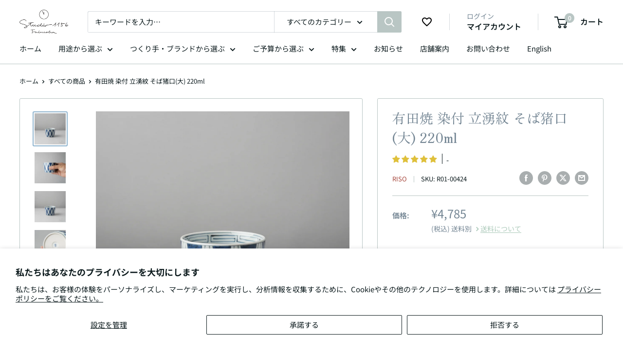

--- FILE ---
content_type: text/html; charset=utf-8
request_url: https://www.studio1156.com/products/r01-00424
body_size: 63426
content:
<!doctype html>

  <html class="no-js" lang="ja">
    <head>
      <meta charset="utf-8">
      <meta name="viewport" content="width=device-width, initial-scale=1.0, height=device-height, minimum-scale=1.0, maximum-scale=1.0">
      <meta name="theme-color" content="#a7483d">
      <title>有田焼 染付 立湧紋 そば猪口(大) 220ml 李荘窯の通販｜Studio1156（スタジオイイコロ） – 【公式】スタジオイイコロ - Studio1156</title>
      <meta name="description" content="「有田焼 染付 立湧紋 そば猪口(大) 220ml」をご紹介。他店では立湧文 蕎麦猪口(大)とも。Studio1156(スタジオイイコロ)では、その他の有田焼や李荘窯の商品を多数お取扱い。業務用食器から日常使いのうつわまで幅広く販売中！福岡春吉には実店舗もございます。">
      <link rel="canonical" href="https://www.studio1156.com/products/r01-00424"><link rel="shortcut icon" href="//www.studio1156.com/cdn/shop/files/1156_favicon_49ebd2c7-5bad-4423-95e6-e338e65a0325_96x96.png?v=1613543128" type="image/png"><link rel="preload" as="style" href="//www.studio1156.com/cdn/shop/t/33/assets/theme.css?v=78330988086964556611720505449">
      <link rel="preload" as="style" href="//www.studio1156.com/cdn/shop/t/33/assets/qusavi.css?v=125533688559727868591755146263">
      <link rel="preload" as="script" href="//www.studio1156.com/cdn/shop/t/33/assets/theme.js?v=121461203115364674121754958061">
      <link rel="preconnect" href="https://cdn.shopify.com">
      <link rel="preconnect" href="https://fonts.shopifycdn.com">
      <link rel="dns-prefetch" href="https://productreviews.shopifycdn.com">
      <link rel="dns-prefetch" href="https://ajax.googleapis.com">
      <link rel="dns-prefetch" href="https://maps.googleapis.com">
      <link rel="dns-prefetch" href="https://maps.gstatic.com">

      <meta property="og:type" content="product">
  <meta property="og:title" content="有田焼 染付 立湧紋 そば猪口(大) 220ml 李荘窯の通販｜Studio1156（スタジオイイコロ）"><meta property="og:image" content="http://www.studio1156.com/cdn/shop/products/R01-00424.PT02.jpg?v=1658281752">
    <meta property="og:image:secure_url" content="https://www.studio1156.com/cdn/shop/products/R01-00424.PT02.jpg?v=1658281752">
    <meta property="og:image:width" content="1200">
    <meta property="og:image:height" content="1200"><meta property="product:price:amount" content="4,785">
  <meta property="product:price:currency" content="JPY"><meta property="og:description" content="「有田焼 染付 立湧紋 そば猪口(大) 220ml」をご紹介。他店では立湧文 蕎麦猪口(大)とも。Studio1156(スタジオイイコロ)では、その他の有田焼や李荘窯の商品を多数お取扱い。業務用食器から日常使いのうつわまで幅広く販売中！福岡春吉には実店舗もございます。"><meta property="og:url" content="https://www.studio1156.com/products/r01-00424">
<meta property="og:site_name" content="【公式】スタジオイイコロ - Studio1156"><meta name="twitter:card" content="summary"><meta name="twitter:title" content="有田焼 染付 立湧紋 そば猪口(大) 220ml 李荘窯の通販｜Studio1156（スタジオイイコロ）">
  <meta name="twitter:description" content="李荘窯 染付 立湧紋 そば猪口(大) 220ml
現代の有田焼を代表する李荘窯のそば猪口シリーズ、大サイズです。かつて実在していた骨董を元に再現した、古伊万里写しのそば猪口。相対した波形の曲線を連ねた立涌柄で、幾何学文様の一種。口縁部は雷文で、底裏は古伊万里でも人気の高い「蛇の目高台」。多くの絵柄がありコレクションとしても大変人気だが、コーヒーや酒器、また料理の器としても。
商品個々で色味や絵付けの風合い、重量などが若干異なる場合があります。また、商品によっては器表面に小さな黒い点(鉄粉)が見えたり、釉薬垂れなどがある場合もありますが、品質に問題はございません。
   サイズ  W8.5cm x L8.5cm x H6.5cm 
 商品重量 180g   容量(満水時) 220ml   材質 磁器   手触り感 グロス・つるつる   生産地 日本   つくり手／ブランド 李荘窯／有田焼   仕様 

オーブン : 不可
電子レンジ : 可
冷凍庫 : 可
食器洗浄機 : 可
    備考 他店では「立湧文 蕎麦猪口(大)」と記載される場合もございます   ">
  <meta name="twitter:image" content="https://www.studio1156.com/cdn/shop/products/R01-00424.PT02_600x600_crop_center.jpg?v=1658281752">
      <link rel="preload" href="//www.studio1156.com/cdn/fonts/zen_old_mincho/zenoldmincho_n4.7e1b50b13d60400e208a9045c83c7f942d334b13.woff2" as="font" type="font/woff2" crossorigin><link rel="preload" href="//www.studio1156.com/cdn/fonts/noto_sans_japanese/notosansjapanese_n4.74a6927b879b930fdec4ab8bb6917103ae8bbca9.woff2" as="font" type="font/woff2" crossorigin><style>
  @font-face {
  font-family: "Zen Old Mincho";
  font-weight: 400;
  font-style: normal;
  font-display: swap;
  src: url("//www.studio1156.com/cdn/fonts/zen_old_mincho/zenoldmincho_n4.7e1b50b13d60400e208a9045c83c7f942d334b13.woff2") format("woff2"),
       url("//www.studio1156.com/cdn/fonts/zen_old_mincho/zenoldmincho_n4.2bc976195161eb2273775b1cb06c3cbd4a6500c6.woff") format("woff");
}

  @font-face {
  font-family: "Noto Sans Japanese";
  font-weight: 400;
  font-style: normal;
  font-display: swap;
  src: url("//www.studio1156.com/cdn/fonts/noto_sans_japanese/notosansjapanese_n4.74a6927b879b930fdec4ab8bb6917103ae8bbca9.woff2") format("woff2"),
       url("//www.studio1156.com/cdn/fonts/noto_sans_japanese/notosansjapanese_n4.15630f5c60bcf9ed7de2df9484ab75ddd007c8e2.woff") format("woff");
}

@font-face {
  font-family: "Noto Sans Japanese";
  font-weight: 600;
  font-style: normal;
  font-display: swap;
  src: url("//www.studio1156.com/cdn/fonts/noto_sans_japanese/notosansjapanese_n6.4ecbd50569f336533d801e5e5ec08720b2dc1560.woff2") format("woff2"),
       url("//www.studio1156.com/cdn/fonts/noto_sans_japanese/notosansjapanese_n6.0185377b54573983f9e0c8025b6d418e15f6a6fd.woff") format("woff");
}



  @font-face {
  font-family: "Noto Sans Japanese";
  font-weight: 700;
  font-style: normal;
  font-display: swap;
  src: url("//www.studio1156.com/cdn/fonts/noto_sans_japanese/notosansjapanese_n7.1abda075dc6bf08053b865d23e5712ef6cfa899b.woff2") format("woff2"),
       url("//www.studio1156.com/cdn/fonts/noto_sans_japanese/notosansjapanese_n7.aa2be2df2112f4742b97ac4fa9dca5bb760e3ab4.woff") format("woff");
}

  
  

  :root {
    --default-text-font-size : 15px;
    --base-text-font-size    : 15px;
    --heading-font-family    : "Zen Old Mincho", serif;
    --heading-font-weight    : 400;
    --heading-font-style     : normal;
    --text-font-family       : "Noto Sans Japanese", sans-serif;
    --text-font-weight       : 400;
    --text-font-style        : normal;
    --text-font-bolder-weight: 600;
    --text-link-decoration   : underline;

    --text-color               : #0d1b1e;
    --text-color-rgb           : 13, 27, 30;
    --heading-color            : #738593;
    --border-color             : #b9c6c4;
    --border-color-rgb         : 185, 198, 196;
    --form-border-color        : #abbbb8;
    --accent-color             : #a7483d;
    --accent-color-rgb         : 167, 72, 61;
    --link-color               : #094067;
    --link-color-hover         : #031421;
    --background               : #ffffff;
    --secondary-background     : #ffffff;
    --secondary-background-rgb : 255, 255, 255;
    --accent-background        : rgba(167, 72, 61, 0.08);

    --input-background: #ffffff;

    --error-color       : #a7483d;
    --error-background  : rgba(167, 72, 61, 0.07);
    --success-color     : #738593;
    --success-background: rgba(115, 133, 147, 0.11);

    --primary-button-background      : #738593;
    --primary-button-background-rgb  : 115, 133, 147;
    --primary-button-text-color      : #ffffff;
    --secondary-button-background    : #90b4ce;
    --secondary-button-background-rgb: 144, 180, 206;
    --secondary-button-text-color    : #ffffff;

    --header-background      : #ffffff;
    --header-text-color      : #0d1b1e;
    --header-light-text-color: #738593;
    --header-border-color    : rgba(115, 133, 147, 0.3);
    --header-accent-color    : #b9c6c4;

    --footer-background-color:    #ffffff;
    --footer-heading-text-color:  #738593;
    --footer-body-text-color:     #0d1b1e;
    --footer-body-text-color-rgb: 13, 27, 30;
    --footer-accent-color:        #b9c6c4;
    --footer-accent-color-rgb:    185, 198, 196;
    --footer-border:              1px solid var(--border-color);
    
    --flickity-arrow-color: #819895;--product-on-sale-accent           : #a7483d;
    --product-on-sale-accent-rgb       : 167, 72, 61;
    --product-on-sale-color            : #ffffff;
    --product-in-stock-color           : #094067;
    --product-low-stock-color          : #a7483d;
    --product-sold-out-color           : #738593;
    --product-custom-label-1-background: #738593;
    --product-custom-label-1-color     : #ffffff;
    --product-custom-label-2-background: #738593;
    --product-custom-label-2-color     : #ffffff;
    --product-review-star-color        : #ffb647;

    --mobile-container-gutter : 20px;
    --desktop-container-gutter: 40px;

    /* Shopify related variables */
    --payment-terms-background-color: #ffffff;
  }
</style>

<script>
  // IE11 does not have support for CSS variables, so we have to polyfill them
  if (!(((window || {}).CSS || {}).supports && window.CSS.supports('(--a: 0)'))) {
    const script = document.createElement('script');
    script.type = 'text/javascript';
    script.src = 'https://cdn.jsdelivr.net/npm/css-vars-ponyfill@2';
    script.onload = function() {
      cssVars({});
    };

    document.getElementsByTagName('head')[0].appendChild(script);
  }
</script>


      <script>window.performance && window.performance.mark && window.performance.mark('shopify.content_for_header.start');</script><meta name="google-site-verification" content="E63jxZIr8q6CMf3gEFaLga4WWC3R72blHbyd45jd2-s">
<meta name="google-site-verification" content="QYmvflgChZlRO7eD0IcQ59pMlyilIU0zzYzb7x2LE-c">
<meta name="facebook-domain-verification" content="dpubvj29shqu32ovivtt0jlfvnrlrm">
<meta id="shopify-digital-wallet" name="shopify-digital-wallet" content="/7627929/digital_wallets/dialog">
<meta name="shopify-checkout-api-token" content="aae99e9d639315b2a83755135baa5f64">
<meta id="in-context-paypal-metadata" data-shop-id="7627929" data-venmo-supported="false" data-environment="production" data-locale="ja_JP" data-paypal-v4="true" data-currency="JPY">
<link rel="alternate" type="application/json+oembed" href="https://www.studio1156.com/products/r01-00424.oembed">
<script async="async" src="/checkouts/internal/preloads.js?locale=ja-JP"></script>
<link rel="preconnect" href="https://shop.app" crossorigin="anonymous">
<script async="async" src="https://shop.app/checkouts/internal/preloads.js?locale=ja-JP&shop_id=7627929" crossorigin="anonymous"></script>
<script id="apple-pay-shop-capabilities" type="application/json">{"shopId":7627929,"countryCode":"JP","currencyCode":"JPY","merchantCapabilities":["supports3DS"],"merchantId":"gid:\/\/shopify\/Shop\/7627929","merchantName":"【公式】スタジオイイコロ - Studio1156","requiredBillingContactFields":["postalAddress","email","phone"],"requiredShippingContactFields":["postalAddress","email","phone"],"shippingType":"shipping","supportedNetworks":["visa","masterCard","amex","jcb","discover"],"total":{"type":"pending","label":"【公式】スタジオイイコロ - Studio1156","amount":"1.00"},"shopifyPaymentsEnabled":true,"supportsSubscriptions":true}</script>
<script id="shopify-features" type="application/json">{"accessToken":"aae99e9d639315b2a83755135baa5f64","betas":["rich-media-storefront-analytics"],"domain":"www.studio1156.com","predictiveSearch":false,"shopId":7627929,"locale":"ja"}</script>
<script>var Shopify = Shopify || {};
Shopify.shop = "jpap-club.myshopify.com";
Shopify.locale = "ja";
Shopify.currency = {"active":"JPY","rate":"1.0"};
Shopify.country = "JP";
Shopify.theme = {"name":"studio1156\/v5.2.0","id":141441827048,"schema_name":"Warehouse","schema_version":"5.2.0","theme_store_id":null,"role":"main"};
Shopify.theme.handle = "null";
Shopify.theme.style = {"id":null,"handle":null};
Shopify.cdnHost = "www.studio1156.com/cdn";
Shopify.routes = Shopify.routes || {};
Shopify.routes.root = "/";</script>
<script type="module">!function(o){(o.Shopify=o.Shopify||{}).modules=!0}(window);</script>
<script>!function(o){function n(){var o=[];function n(){o.push(Array.prototype.slice.apply(arguments))}return n.q=o,n}var t=o.Shopify=o.Shopify||{};t.loadFeatures=n(),t.autoloadFeatures=n()}(window);</script>
<script>
  window.ShopifyPay = window.ShopifyPay || {};
  window.ShopifyPay.apiHost = "shop.app\/pay";
  window.ShopifyPay.redirectState = null;
</script>
<script id="shop-js-analytics" type="application/json">{"pageType":"product"}</script>
<script defer="defer" async type="module" src="//www.studio1156.com/cdn/shopifycloud/shop-js/modules/v2/client.init-shop-cart-sync_0MstufBG.ja.esm.js"></script>
<script defer="defer" async type="module" src="//www.studio1156.com/cdn/shopifycloud/shop-js/modules/v2/chunk.common_jll-23Z1.esm.js"></script>
<script defer="defer" async type="module" src="//www.studio1156.com/cdn/shopifycloud/shop-js/modules/v2/chunk.modal_HXih6-AF.esm.js"></script>
<script type="module">
  await import("//www.studio1156.com/cdn/shopifycloud/shop-js/modules/v2/client.init-shop-cart-sync_0MstufBG.ja.esm.js");
await import("//www.studio1156.com/cdn/shopifycloud/shop-js/modules/v2/chunk.common_jll-23Z1.esm.js");
await import("//www.studio1156.com/cdn/shopifycloud/shop-js/modules/v2/chunk.modal_HXih6-AF.esm.js");

  window.Shopify.SignInWithShop?.initShopCartSync?.({"fedCMEnabled":true,"windoidEnabled":true});

</script>
<script>
  window.Shopify = window.Shopify || {};
  if (!window.Shopify.featureAssets) window.Shopify.featureAssets = {};
  window.Shopify.featureAssets['shop-js'] = {"shop-cart-sync":["modules/v2/client.shop-cart-sync_DN7iwvRY.ja.esm.js","modules/v2/chunk.common_jll-23Z1.esm.js","modules/v2/chunk.modal_HXih6-AF.esm.js"],"init-fed-cm":["modules/v2/client.init-fed-cm_DmZOWWut.ja.esm.js","modules/v2/chunk.common_jll-23Z1.esm.js","modules/v2/chunk.modal_HXih6-AF.esm.js"],"shop-cash-offers":["modules/v2/client.shop-cash-offers_HFfvn_Gz.ja.esm.js","modules/v2/chunk.common_jll-23Z1.esm.js","modules/v2/chunk.modal_HXih6-AF.esm.js"],"shop-login-button":["modules/v2/client.shop-login-button_BVN3pvk0.ja.esm.js","modules/v2/chunk.common_jll-23Z1.esm.js","modules/v2/chunk.modal_HXih6-AF.esm.js"],"pay-button":["modules/v2/client.pay-button_CyS_4GVi.ja.esm.js","modules/v2/chunk.common_jll-23Z1.esm.js","modules/v2/chunk.modal_HXih6-AF.esm.js"],"shop-button":["modules/v2/client.shop-button_zh22db91.ja.esm.js","modules/v2/chunk.common_jll-23Z1.esm.js","modules/v2/chunk.modal_HXih6-AF.esm.js"],"avatar":["modules/v2/client.avatar_BTnouDA3.ja.esm.js"],"init-windoid":["modules/v2/client.init-windoid_BlVJIuJ5.ja.esm.js","modules/v2/chunk.common_jll-23Z1.esm.js","modules/v2/chunk.modal_HXih6-AF.esm.js"],"init-shop-for-new-customer-accounts":["modules/v2/client.init-shop-for-new-customer-accounts_BqzwtUK7.ja.esm.js","modules/v2/client.shop-login-button_BVN3pvk0.ja.esm.js","modules/v2/chunk.common_jll-23Z1.esm.js","modules/v2/chunk.modal_HXih6-AF.esm.js"],"init-shop-email-lookup-coordinator":["modules/v2/client.init-shop-email-lookup-coordinator_DKDv3hKi.ja.esm.js","modules/v2/chunk.common_jll-23Z1.esm.js","modules/v2/chunk.modal_HXih6-AF.esm.js"],"init-shop-cart-sync":["modules/v2/client.init-shop-cart-sync_0MstufBG.ja.esm.js","modules/v2/chunk.common_jll-23Z1.esm.js","modules/v2/chunk.modal_HXih6-AF.esm.js"],"shop-toast-manager":["modules/v2/client.shop-toast-manager_BkVvTGW3.ja.esm.js","modules/v2/chunk.common_jll-23Z1.esm.js","modules/v2/chunk.modal_HXih6-AF.esm.js"],"init-customer-accounts":["modules/v2/client.init-customer-accounts_CZbUHFPX.ja.esm.js","modules/v2/client.shop-login-button_BVN3pvk0.ja.esm.js","modules/v2/chunk.common_jll-23Z1.esm.js","modules/v2/chunk.modal_HXih6-AF.esm.js"],"init-customer-accounts-sign-up":["modules/v2/client.init-customer-accounts-sign-up_C0QA8nCd.ja.esm.js","modules/v2/client.shop-login-button_BVN3pvk0.ja.esm.js","modules/v2/chunk.common_jll-23Z1.esm.js","modules/v2/chunk.modal_HXih6-AF.esm.js"],"shop-follow-button":["modules/v2/client.shop-follow-button_CSkbpFfm.ja.esm.js","modules/v2/chunk.common_jll-23Z1.esm.js","modules/v2/chunk.modal_HXih6-AF.esm.js"],"checkout-modal":["modules/v2/client.checkout-modal_rYdHFJTE.ja.esm.js","modules/v2/chunk.common_jll-23Z1.esm.js","modules/v2/chunk.modal_HXih6-AF.esm.js"],"shop-login":["modules/v2/client.shop-login_DeXIozZF.ja.esm.js","modules/v2/chunk.common_jll-23Z1.esm.js","modules/v2/chunk.modal_HXih6-AF.esm.js"],"lead-capture":["modules/v2/client.lead-capture_DGEoeVgo.ja.esm.js","modules/v2/chunk.common_jll-23Z1.esm.js","modules/v2/chunk.modal_HXih6-AF.esm.js"],"payment-terms":["modules/v2/client.payment-terms_BXPcfuME.ja.esm.js","modules/v2/chunk.common_jll-23Z1.esm.js","modules/v2/chunk.modal_HXih6-AF.esm.js"]};
</script>
<script>(function() {
  var isLoaded = false;
  function asyncLoad() {
    if (isLoaded) return;
    isLoaded = true;
    var urls = ["https:\/\/documents-app.mixlogue.jp\/scripts\/ue87f9sf8e7rd.min.js?shop=jpap-club.myshopify.com","https:\/\/s1.staq-cdn.com\/grow\/api\/js\/7627929\/main.js?sId=7627929\u0026v=DP2KLK7K26SB8LE3MQ7MXZ42\u0026shop=jpap-club.myshopify.com"];
    for (var i = 0; i < urls.length; i++) {
      var s = document.createElement('script');
      s.type = 'text/javascript';
      s.async = true;
      s.src = urls[i];
      var x = document.getElementsByTagName('script')[0];
      x.parentNode.insertBefore(s, x);
    }
  };
  if(window.attachEvent) {
    window.attachEvent('onload', asyncLoad);
  } else {
    window.addEventListener('load', asyncLoad, false);
  }
})();</script>
<script id="__st">var __st={"a":7627929,"offset":32400,"reqid":"57bbb03f-518b-4ab4-a064-4fc99ba1878c-1769348917","pageurl":"www.studio1156.com\/products\/r01-00424","u":"31047a553d4a","p":"product","rtyp":"product","rid":1538152202285};</script>
<script>window.ShopifyPaypalV4VisibilityTracking = true;</script>
<script id="captcha-bootstrap">!function(){'use strict';const t='contact',e='account',n='new_comment',o=[[t,t],['blogs',n],['comments',n],[t,'customer']],c=[[e,'customer_login'],[e,'guest_login'],[e,'recover_customer_password'],[e,'create_customer']],r=t=>t.map((([t,e])=>`form[action*='/${t}']:not([data-nocaptcha='true']) input[name='form_type'][value='${e}']`)).join(','),a=t=>()=>t?[...document.querySelectorAll(t)].map((t=>t.form)):[];function s(){const t=[...o],e=r(t);return a(e)}const i='password',u='form_key',d=['recaptcha-v3-token','g-recaptcha-response','h-captcha-response',i],f=()=>{try{return window.sessionStorage}catch{return}},m='__shopify_v',_=t=>t.elements[u];function p(t,e,n=!1){try{const o=window.sessionStorage,c=JSON.parse(o.getItem(e)),{data:r}=function(t){const{data:e,action:n}=t;return t[m]||n?{data:e,action:n}:{data:t,action:n}}(c);for(const[e,n]of Object.entries(r))t.elements[e]&&(t.elements[e].value=n);n&&o.removeItem(e)}catch(o){console.error('form repopulation failed',{error:o})}}const l='form_type',E='cptcha';function T(t){t.dataset[E]=!0}const w=window,h=w.document,L='Shopify',v='ce_forms',y='captcha';let A=!1;((t,e)=>{const n=(g='f06e6c50-85a8-45c8-87d0-21a2b65856fe',I='https://cdn.shopify.com/shopifycloud/storefront-forms-hcaptcha/ce_storefront_forms_captcha_hcaptcha.v1.5.2.iife.js',D={infoText:'hCaptchaによる保護',privacyText:'プライバシー',termsText:'利用規約'},(t,e,n)=>{const o=w[L][v],c=o.bindForm;if(c)return c(t,g,e,D).then(n);var r;o.q.push([[t,g,e,D],n]),r=I,A||(h.body.append(Object.assign(h.createElement('script'),{id:'captcha-provider',async:!0,src:r})),A=!0)});var g,I,D;w[L]=w[L]||{},w[L][v]=w[L][v]||{},w[L][v].q=[],w[L][y]=w[L][y]||{},w[L][y].protect=function(t,e){n(t,void 0,e),T(t)},Object.freeze(w[L][y]),function(t,e,n,w,h,L){const[v,y,A,g]=function(t,e,n){const i=e?o:[],u=t?c:[],d=[...i,...u],f=r(d),m=r(i),_=r(d.filter((([t,e])=>n.includes(e))));return[a(f),a(m),a(_),s()]}(w,h,L),I=t=>{const e=t.target;return e instanceof HTMLFormElement?e:e&&e.form},D=t=>v().includes(t);t.addEventListener('submit',(t=>{const e=I(t);if(!e)return;const n=D(e)&&!e.dataset.hcaptchaBound&&!e.dataset.recaptchaBound,o=_(e),c=g().includes(e)&&(!o||!o.value);(n||c)&&t.preventDefault(),c&&!n&&(function(t){try{if(!f())return;!function(t){const e=f();if(!e)return;const n=_(t);if(!n)return;const o=n.value;o&&e.removeItem(o)}(t);const e=Array.from(Array(32),(()=>Math.random().toString(36)[2])).join('');!function(t,e){_(t)||t.append(Object.assign(document.createElement('input'),{type:'hidden',name:u})),t.elements[u].value=e}(t,e),function(t,e){const n=f();if(!n)return;const o=[...t.querySelectorAll(`input[type='${i}']`)].map((({name:t})=>t)),c=[...d,...o],r={};for(const[a,s]of new FormData(t).entries())c.includes(a)||(r[a]=s);n.setItem(e,JSON.stringify({[m]:1,action:t.action,data:r}))}(t,e)}catch(e){console.error('failed to persist form',e)}}(e),e.submit())}));const S=(t,e)=>{t&&!t.dataset[E]&&(n(t,e.some((e=>e===t))),T(t))};for(const o of['focusin','change'])t.addEventListener(o,(t=>{const e=I(t);D(e)&&S(e,y())}));const B=e.get('form_key'),M=e.get(l),P=B&&M;t.addEventListener('DOMContentLoaded',(()=>{const t=y();if(P)for(const e of t)e.elements[l].value===M&&p(e,B);[...new Set([...A(),...v().filter((t=>'true'===t.dataset.shopifyCaptcha))])].forEach((e=>S(e,t)))}))}(h,new URLSearchParams(w.location.search),n,t,e,['guest_login'])})(!0,!0)}();</script>
<script integrity="sha256-4kQ18oKyAcykRKYeNunJcIwy7WH5gtpwJnB7kiuLZ1E=" data-source-attribution="shopify.loadfeatures" defer="defer" src="//www.studio1156.com/cdn/shopifycloud/storefront/assets/storefront/load_feature-a0a9edcb.js" crossorigin="anonymous"></script>
<script crossorigin="anonymous" defer="defer" src="//www.studio1156.com/cdn/shopifycloud/storefront/assets/shopify_pay/storefront-65b4c6d7.js?v=20250812"></script>
<script data-source-attribution="shopify.dynamic_checkout.dynamic.init">var Shopify=Shopify||{};Shopify.PaymentButton=Shopify.PaymentButton||{isStorefrontPortableWallets:!0,init:function(){window.Shopify.PaymentButton.init=function(){};var t=document.createElement("script");t.src="https://www.studio1156.com/cdn/shopifycloud/portable-wallets/latest/portable-wallets.ja.js",t.type="module",document.head.appendChild(t)}};
</script>
<script data-source-attribution="shopify.dynamic_checkout.buyer_consent">
  function portableWalletsHideBuyerConsent(e){var t=document.getElementById("shopify-buyer-consent"),n=document.getElementById("shopify-subscription-policy-button");t&&n&&(t.classList.add("hidden"),t.setAttribute("aria-hidden","true"),n.removeEventListener("click",e))}function portableWalletsShowBuyerConsent(e){var t=document.getElementById("shopify-buyer-consent"),n=document.getElementById("shopify-subscription-policy-button");t&&n&&(t.classList.remove("hidden"),t.removeAttribute("aria-hidden"),n.addEventListener("click",e))}window.Shopify?.PaymentButton&&(window.Shopify.PaymentButton.hideBuyerConsent=portableWalletsHideBuyerConsent,window.Shopify.PaymentButton.showBuyerConsent=portableWalletsShowBuyerConsent);
</script>
<script data-source-attribution="shopify.dynamic_checkout.cart.bootstrap">document.addEventListener("DOMContentLoaded",(function(){function t(){return document.querySelector("shopify-accelerated-checkout-cart, shopify-accelerated-checkout")}if(t())Shopify.PaymentButton.init();else{new MutationObserver((function(e,n){t()&&(Shopify.PaymentButton.init(),n.disconnect())})).observe(document.body,{childList:!0,subtree:!0})}}));
</script>
<script id='scb4127' type='text/javascript' async='' src='https://www.studio1156.com/cdn/shopifycloud/privacy-banner/storefront-banner.js'></script><link id="shopify-accelerated-checkout-styles" rel="stylesheet" media="screen" href="https://www.studio1156.com/cdn/shopifycloud/portable-wallets/latest/accelerated-checkout-backwards-compat.css" crossorigin="anonymous">
<style id="shopify-accelerated-checkout-cart">
        #shopify-buyer-consent {
  margin-top: 1em;
  display: inline-block;
  width: 100%;
}

#shopify-buyer-consent.hidden {
  display: none;
}

#shopify-subscription-policy-button {
  background: none;
  border: none;
  padding: 0;
  text-decoration: underline;
  font-size: inherit;
  cursor: pointer;
}

#shopify-subscription-policy-button::before {
  box-shadow: none;
}

      </style>

<script>window.performance && window.performance.mark && window.performance.mark('shopify.content_for_header.end');</script>

      <link rel="stylesheet" href="//www.studio1156.com/cdn/shop/t/33/assets/theme.css?v=78330988086964556611720505449">
      <link rel="stylesheet" href="//www.studio1156.com/cdn/shop/t/33/assets/qusavi.css?v=125533688559727868591755146263">

      <script type="application/ld+json">{"@context":"http:\/\/schema.org\/","@id":"\/products\/r01-00424#product","@type":"Product","brand":{"@type":"Brand","name":"Riso"},"category":"グラス・カップ","description":"李荘窯 染付 立湧紋 そば猪口(大) 220ml\n現代の有田焼を代表する李荘窯のそば猪口シリーズ、大サイズです。かつて実在していた骨董を元に再現した、古伊万里写しのそば猪口。相対した波形の曲線を連ねた立涌柄で、幾何学文様の一種。口縁部は雷文で、底裏は古伊万里でも人気の高い「蛇の目高台」。多くの絵柄がありコレクションとしても大変人気だが、コーヒーや酒器、また料理の器としても。\n商品個々で色味や絵付けの風合い、重量などが若干異なる場合があります。また、商品によっては器表面に小さな黒い点(鉄粉)が見えたり、釉薬垂れなどがある場合もありますが、品質に問題はございません。\n   サイズ  W8.5cm x L8.5cm x H6.5cm \n 商品重量 180g   容量(満水時) 220ml   材質 磁器   手触り感 グロス・つるつる   生産地 日本   つくり手／ブランド 李荘窯／有田焼   仕様 \n\nオーブン : 不可\n電子レンジ : 可\n冷凍庫 : 可\n食器洗浄機 : 可\n    備考 他店では「立湧文 蕎麦猪口(大)」と記載される場合もございます   ","gtin":"4571544016032","image":"https:\/\/www.studio1156.com\/cdn\/shop\/products\/R01-00424.PT02.jpg?v=1658281752\u0026width=1920","name":"有田焼 染付 立湧紋 そば猪口(大) 220ml","offers":{"@id":"\/products\/r01-00424?variant=13995915313197#offer","@type":"Offer","availability":"http:\/\/schema.org\/InStock","price":"4785","priceCurrency":"JPY","url":"https:\/\/www.studio1156.com\/products\/r01-00424?variant=13995915313197"},"sku":"R01-00424","url":"https:\/\/www.studio1156.com\/products\/r01-00424"}</script><script type="application/ld+json">
  {
    "@context": "https://schema.org",
    "@type": "BreadcrumbList",
    "itemListElement": [{
        "@type": "ListItem",
        "position": 1,
        "name": "ホーム",
        "item": "https://www.studio1156.com"
      },{
            "@type": "ListItem",
            "position": 2,
            "name": "有田焼 染付 立湧紋 そば猪口(大) 220ml",
            "item": "https://www.studio1156.com/products/r01-00424"
          }]
  }
</script>

      <script>
        // This allows to expose several variables to the global scope, to be used in scripts
        window.theme = {
          pageType: "product",
          cartCount: 0,
          moneyFormat: "¥{{amount_no_decimals}}",
          moneyWithCurrencyFormat: "¥{{amount_no_decimals}}",
          currencyCodeEnabled: false,
          showDiscount: true,
          discountMode: "saving",
          cartType: "drawer"
        };

        window.routes = {
          rootUrl: "\/",
          rootUrlWithoutSlash: '',
          cartUrl: "\/cart",
          cartAddUrl: "\/cart\/add",
          cartChangeUrl: "\/cart\/change",
          searchUrl: "\/search",
          productRecommendationsUrl: "\/recommendations\/products"
        };

        window.languages = {
          productRegularPrice: "通常価格",
          productSalePrice: "販売価格",
          collectionOnSaleLabel: "{{savings}} OFF",
          productFormUnavailable: "利用できません",
          productFormAddToCart: "カートへ追加",
          productFormPreOrder: "予約注文",
          productFormAddToCartBackOrder:"お取寄せ注文する",
          productFormSoldOut: "在庫切れ",
          productAdded: "カートに追加されました",
          productAddedShort: "追加されました",
          shippingEstimatorNoResults: "お届け先住所が見つかりませんでした",
          shippingEstimatorOneResult: "送り先1件の配送料金：",
          shippingEstimatorMultipleResults: "送り先{{count}}件の配送料金：",
          shippingEstimatorErrors: "入力内容にエラーがあります："
        };

        document.documentElement.className = document.documentElement.className.replace('no-js', 'js');
      </script><script src="//www.studio1156.com/cdn/shop/t/33/assets/theme.js?v=121461203115364674121754958061" defer></script>
      <script src="//www.studio1156.com/cdn/shop/t/33/assets/custom.js?v=102476495355921946141720505448" defer></script><script>
          (function () {
            window.onpageshow = function() {
              // We force re-freshing the cart content onpageshow, as most browsers will serve a cache copy when hitting the
              // back button, which cause staled data
              document.documentElement.dispatchEvent(new CustomEvent('cart:refresh', {
                bubbles: true,
                detail: {scrollToTop: false}
              }));
            };
          })();
        </script>
<!-- Start of Judge.me Core -->
<link rel="dns-prefetch" href="https://cdn.judge.me/">
<script data-cfasync='false' class='jdgm-settings-script'>window.jdgmSettings={"pagination":5,"disable_web_reviews":false,"badge_no_review_text":"レビューなし","badge_n_reviews_text":"{{ n }}件のレビュー","badge_star_color":"#dfc03b","hide_badge_preview_if_no_reviews":true,"badge_hide_text":true,"enforce_center_preview_badge":false,"widget_title":"カスタマーレビュー","widget_open_form_text":"レビューを書く","widget_close_form_text":"レビューをキャンセル","widget_refresh_page_text":"ページを更新","widget_summary_text":"{{ number_of_reviews }}件のレビューに基づく","widget_no_review_text":"最初のレビューを書きましょう","widget_name_field_text":"表示名","widget_verified_name_field_text":"お名前（一般公開）","widget_name_placeholder_text":"名前を入力（一般公開）","widget_required_field_error_text":"この項目は必須です","widget_email_field_text":"メールアドレス","widget_verified_email_field_text":"認証済みのメールアドレス（非公開、編集不可）","widget_email_placeholder_text":"あなたのメールアドレス（非公開）","widget_email_field_error_text":"有効なメールアドレスを入力してください。","widget_rating_field_text":"評価","widget_review_title_field_text":"レビュータイトル","widget_review_title_placeholder_text":"レビューにタイトルをつける","widget_review_body_field_text":"レビュー内容","widget_review_body_placeholder_text":"ここに書き始めてください...","widget_pictures_field_text":"写真/動画（任意）","widget_submit_review_text":"レビューを送信","widget_submit_verified_review_text":"認証済みレビューを送信","widget_submit_success_msg_with_auto_publish":"ありがとうございます！数分後にページを更新して、あなたのレビューを確認してください。\u003ca href='https://judge.me/login' target='_blank' rel='nofollow noopener'\u003eJudge.me\u003c/a\u003eにログインすることで、レビューの削除や編集ができます。","widget_submit_success_msg_no_auto_publish":"ありがとうございます！あなたのレビューはショップ管理者の承認を得た後に公開されます。\u003ca href='https://judge.me/login' target='_blank' rel='nofollow noopener'\u003eJudge.me\u003c/a\u003eにログインすることで、レビューの削除や編集ができます。","widget_show_default_reviews_out_of_total_text":"{{ n_reviews }}件のレビューのうち{{ n_reviews_shown }}件を表示しています。","widget_show_all_link_text":"すべて表示","widget_show_less_link_text":"表示を減らす","widget_author_said_text":"{{ reviewer_name }}の言葉：","widget_days_text":"{{ n }}日前","widget_weeks_text":"{{ n }}週間前","widget_months_text":"{{ n }}ヶ月前","widget_years_text":"{{ n }}年前","widget_yesterday_text":"昨日","widget_today_text":"今日","widget_replied_text":"\u003e\u003e Studio1156 Staff が返信しました","widget_read_more_text":"続きを読む","widget_reviewer_name_as_initial":"anonymous","widget_rating_filter_color":"#dfc03b","widget_rating_filter_see_all_text":"すべてのレビューを見る","widget_sorting_most_recent_text":"最新順","widget_sorting_highest_rating_text":"最高評価順","widget_sorting_lowest_rating_text":"最低評価順","widget_sorting_with_pictures_text":"写真付きのみ","widget_sorting_most_helpful_text":"最も役立つ順","widget_open_question_form_text":"質問する","widget_reviews_subtab_text":"レビュー","widget_questions_subtab_text":"質問","widget_question_label_text":"質問","widget_answer_label_text":"回答","widget_question_placeholder_text":"ここに質問を書いてください","widget_submit_question_text":"質問を送信","widget_question_submit_success_text":"ご質問ありがとうございます！回答があり次第ご連絡いたします。","widget_star_color":"#dfc03b","verified_badge_text":"認証済み","verified_badge_bg_color":"","verified_badge_text_color":"","verified_badge_placement":"removed","widget_review_max_height":1,"widget_hide_border":false,"widget_social_share":false,"widget_thumb":false,"widget_review_location_show":false,"widget_location_format":"country_iso_code","all_reviews_include_out_of_store_products":true,"all_reviews_out_of_store_text":"（ストア外）","all_reviews_pagination":100,"all_reviews_product_name_prefix_text":"について","enable_review_pictures":true,"enable_question_anwser":true,"widget_theme":"leex","review_date_format":"timestamp","default_sort_method":"most-recent","widget_product_reviews_subtab_text":"製品レビュー","widget_shop_reviews_subtab_text":"ショップレビュー","widget_other_products_reviews_text":"他の製品のレビュー","widget_store_reviews_subtab_text":"ショップレビュー","widget_no_store_reviews_text":"この店舗はまだレビューを受け取っていません","widget_web_restriction_product_reviews_text":"この製品に対するレビューはまだありません","widget_no_items_text":"アイテムが見つかりません","widget_show_more_text":"もっと見る","widget_write_a_store_review_text":"ストアレビューを書く","widget_other_languages_heading":"他の言語のレビュー","widget_translate_review_text":"レビューを{{ language }}に翻訳","widget_translating_review_text":"翻訳中...","widget_show_original_translation_text":"原文を表示 ({{ language }})","widget_translate_review_failed_text":"レビューを翻訳できませんでした。","widget_translate_review_retry_text":"再試行","widget_translate_review_try_again_later_text":"後でもう一度お試しください","show_product_url_for_grouped_product":false,"widget_sorting_pictures_first_text":"写真を最初に","show_pictures_on_all_rev_page_mobile":false,"show_pictures_on_all_rev_page_desktop":false,"floating_tab_hide_mobile_install_preference":false,"floating_tab_button_name":"★ レビュー","floating_tab_title":"お客様の声","floating_tab_button_color":"","floating_tab_button_background_color":"","floating_tab_url":"","floating_tab_url_enabled":true,"floating_tab_tab_style":"text","all_reviews_text_badge_text":"お客様は当店を{{ shop.metafields.judgeme.all_reviews_count }}件のレビューに基づいて{{ shop.metafields.judgeme.all_reviews_rating | round: 1 }}/5と評価しています。","all_reviews_text_badge_text_branded_style":"{{ shop.metafields.judgeme.all_reviews_count }}件のレビューに基づいて5つ星中{{ shop.metafields.judgeme.all_reviews_rating | round: 1 }}つ星","is_all_reviews_text_badge_a_link":true,"show_stars_for_all_reviews_text_badge":true,"all_reviews_text_badge_url":"https://www.studio1156.com/pages/reviews","all_reviews_text_style":"text","all_reviews_text_color_style":"judgeme_brand_color","all_reviews_text_color":"#108474","all_reviews_text_show_jm_brand":true,"featured_carousel_show_header":true,"featured_carousel_title":"お客様の声","testimonials_carousel_title":"お客様の声","videos_carousel_title":"お客様の声","cards_carousel_title":"お客様の声","featured_carousel_count_text":"{{ n }}件のレビューから","featured_carousel_add_link_to_all_reviews_page":false,"featured_carousel_url":"","featured_carousel_show_images":true,"featured_carousel_autoslide_interval":5,"featured_carousel_arrows_on_the_sides":false,"featured_carousel_height":250,"featured_carousel_width":80,"featured_carousel_image_size":0,"featured_carousel_image_height":250,"featured_carousel_arrow_color":"#eeeeee","verified_count_badge_style":"vintage","verified_count_badge_orientation":"horizontal","verified_count_badge_color_style":"judgeme_brand_color","verified_count_badge_color":"#108474","is_verified_count_badge_a_link":true,"verified_count_badge_url":"https://www.studio1156.com/pages/reviews","verified_count_badge_show_jm_brand":true,"widget_rating_preset_default":5,"widget_first_sub_tab":"product-reviews","widget_show_histogram":true,"widget_histogram_use_custom_color":true,"widget_pagination_use_custom_color":false,"widget_star_use_custom_color":true,"widget_verified_badge_use_custom_color":false,"widget_write_review_use_custom_color":false,"picture_reminder_submit_button":"Upload Pictures","enable_review_videos":false,"mute_video_by_default":false,"widget_sorting_videos_first_text":"動画を最初に","widget_review_pending_text":"保留中","featured_carousel_items_for_large_screen":3,"social_share_options_order":"Facebook,Twitter","remove_microdata_snippet":true,"disable_json_ld":false,"enable_json_ld_products":false,"preview_badge_show_question_text":true,"preview_badge_no_question_text":"-","preview_badge_n_question_text":"{{ number_of_questions }}件の質問","qa_badge_show_icon":false,"qa_badge_icon_color":"#aad6b7","qa_badge_position":"same-row","remove_judgeme_branding":false,"widget_add_search_bar":false,"widget_search_bar_placeholder":"検索","widget_sorting_verified_only_text":"認証済みのみ","featured_carousel_theme":"default","featured_carousel_show_rating":true,"featured_carousel_show_title":true,"featured_carousel_show_body":true,"featured_carousel_show_date":false,"featured_carousel_show_reviewer":false,"featured_carousel_show_product":false,"featured_carousel_header_background_color":"#108474","featured_carousel_header_text_color":"#ffffff","featured_carousel_name_product_separator":"reviewed","featured_carousel_full_star_background":"#108474","featured_carousel_empty_star_background":"#dadada","featured_carousel_vertical_theme_background":"#f9fafb","featured_carousel_verified_badge_enable":false,"featured_carousel_verified_badge_color":"#108474","featured_carousel_border_style":"round","featured_carousel_review_line_length_limit":3,"featured_carousel_more_reviews_button_text":"さらにレビューを読む","featured_carousel_view_product_button_text":"製品を見る","all_reviews_page_load_reviews_on":"scroll","all_reviews_page_load_more_text":"さらにレビューを読み込む","disable_fb_tab_reviews":false,"enable_ajax_cdn_cache":false,"widget_public_name_text":"のように表示","default_reviewer_name":"Taro Yamada","default_reviewer_name_has_non_latin":true,"widget_reviewer_anonymous":"Studio1156 Customer","medals_widget_title":"Judge.me レビューメダル","medals_widget_background_color":"#f9fafb","medals_widget_position":"footer_all_pages","medals_widget_border_color":"#f9fafb","medals_widget_verified_text_position":"left","medals_widget_use_monochromatic_version":false,"medals_widget_elements_color":"#108474","show_reviewer_avatar":false,"widget_invalid_yt_video_url_error_text":"YouTubeビデオURLではありません","widget_max_length_field_error_text":"{0}文字以内で入力してください。","widget_show_country_flag":true,"widget_show_collected_via_shop_app":true,"widget_verified_by_shop_badge_style":"light","widget_verified_by_shop_text":"ショップによって認証","widget_show_photo_gallery":true,"widget_load_with_code_splitting":true,"widget_ugc_install_preference":false,"widget_ugc_title":"私たちが作り、あなたが共有","widget_ugc_subtitle":"タグ付けすると、あなたの写真が私たちのページで特集されます","widget_ugc_arrows_color":"#ffffff","widget_ugc_primary_button_text":"今すぐ購入","widget_ugc_primary_button_background_color":"#108474","widget_ugc_primary_button_text_color":"#ffffff","widget_ugc_primary_button_border_width":"0","widget_ugc_primary_button_border_style":"none","widget_ugc_primary_button_border_color":"#108474","widget_ugc_primary_button_border_radius":"25","widget_ugc_secondary_button_text":"さらに読み込む","widget_ugc_secondary_button_background_color":"#ffffff","widget_ugc_secondary_button_text_color":"#108474","widget_ugc_secondary_button_border_width":"2","widget_ugc_secondary_button_border_style":"solid","widget_ugc_secondary_button_border_color":"#108474","widget_ugc_secondary_button_border_radius":"25","widget_ugc_reviews_button_text":"レビューを見る","widget_ugc_reviews_button_background_color":"#ffffff","widget_ugc_reviews_button_text_color":"#108474","widget_ugc_reviews_button_border_width":"2","widget_ugc_reviews_button_border_style":"solid","widget_ugc_reviews_button_border_color":"#108474","widget_ugc_reviews_button_border_radius":"25","widget_ugc_reviews_button_link_to":"judgeme-reviews-page","widget_ugc_show_post_date":true,"widget_ugc_max_width":"800","widget_rating_metafield_value_type":true,"widget_primary_color":"#abc9b9","widget_enable_secondary_color":false,"widget_secondary_color":"#edf5f5","widget_summary_average_rating_text":"5つ星中{{ average_rating }}つ星","widget_media_grid_title":"お客様の写真と動画","widget_media_grid_see_more_text":"もっと見る","widget_round_style":false,"widget_show_product_medals":true,"widget_verified_by_judgeme_text":"Judge.meによって認証","widget_show_store_medals":true,"widget_verified_by_judgeme_text_in_store_medals":"Judge.meによって認証","widget_media_field_exceed_quantity_message":"申し訳ありませんが、1つのレビューにつき{{ max_media }}つまでしか受け付けられません。","widget_media_field_exceed_limit_message":"{{ file_name }}が大きすぎます。{{ size_limit }}MB未満の{{ media_type }}を選択してください。","widget_review_submitted_text":"レビューが送信されました！","widget_question_submitted_text":"質問が送信されました！","widget_close_form_text_question":"キャンセル","widget_write_your_answer_here_text":"ここに回答を書いてください","widget_enabled_branded_link":true,"widget_show_collected_by_judgeme":true,"widget_reviewer_name_color":"","widget_write_review_text_color":"","widget_write_review_bg_color":"","widget_collected_by_judgeme_text":"Judge.meによって収集","widget_pagination_type":"standard","widget_load_more_text":"さらに読み込む","widget_load_more_color":"#108474","widget_full_review_text":"完全なレビュー","widget_read_more_reviews_text":"さらにレビューを読む","widget_read_questions_text":"質問を読む","widget_questions_and_answers_text":"質問と回答","widget_verified_by_text":"認証元","widget_verified_text":"認証済み","widget_number_of_reviews_text":"{{ number_of_reviews }}件のレビュー","widget_back_button_text":"戻る","widget_next_button_text":"次へ","widget_custom_forms_filter_button":"フィルター","custom_forms_style":"vertical","widget_show_review_information":false,"how_reviews_are_collected":"レビューの収集方法は？","widget_show_review_keywords":false,"widget_gdpr_statement":"あなたのデータの使用方法：あなたが残したレビューについてのみ、必要な場合にのみご連絡いたします。レビューを送信することで、Judge.meの\u003ca href='https://judge.me/terms' target='_blank' rel='nofollow noopener'\u003e利用規約\u003c/a\u003e、\u003ca href='https://judge.me/privacy' target='_blank' rel='nofollow noopener'\u003eプライバシーポリシー\u003c/a\u003e、\u003ca href='https://judge.me/content-policy' target='_blank' rel='nofollow noopener'\u003eコンテンツポリシー\u003c/a\u003eに同意したことになります。","widget_multilingual_sorting_enabled":false,"widget_translate_review_content_enabled":false,"widget_translate_review_content_method":"manual","popup_widget_review_selection":"automatically_with_pictures","popup_widget_round_border_style":true,"popup_widget_show_title":true,"popup_widget_show_body":true,"popup_widget_show_reviewer":false,"popup_widget_show_product":true,"popup_widget_show_pictures":true,"popup_widget_use_review_picture":true,"popup_widget_show_on_home_page":true,"popup_widget_show_on_product_page":true,"popup_widget_show_on_collection_page":true,"popup_widget_show_on_cart_page":true,"popup_widget_position":"bottom_left","popup_widget_first_review_delay":5,"popup_widget_duration":5,"popup_widget_interval":5,"popup_widget_review_count":5,"popup_widget_hide_on_mobile":true,"review_snippet_widget_round_border_style":true,"review_snippet_widget_card_color":"#FFFFFF","review_snippet_widget_slider_arrows_background_color":"#FFFFFF","review_snippet_widget_slider_arrows_color":"#000000","review_snippet_widget_star_color":"#108474","show_product_variant":false,"all_reviews_product_variant_label_text":"バリエーション: ","widget_show_verified_branding":false,"widget_ai_summary_title":"お客様の声","widget_ai_summary_disclaimer":"最近のカスタマーレビューに基づくAI搭載レビュー要約","widget_show_ai_summary":false,"widget_show_ai_summary_bg":false,"widget_show_review_title_input":true,"redirect_reviewers_invited_via_email":"review_widget","request_store_review_after_product_review":false,"request_review_other_products_in_order":false,"review_form_color_scheme":"default","review_form_corner_style":"square","review_form_star_color":{},"review_form_text_color":"#333333","review_form_background_color":"#ffffff","review_form_field_background_color":"#fafafa","review_form_button_color":{},"review_form_button_text_color":"#ffffff","review_form_modal_overlay_color":"#000000","review_content_screen_title_text":"この製品をどのように評価しますか？","review_content_introduction_text":"あなたの体験について少し共有していただけると嬉しいです。","store_review_form_title_text":"このストアをどのように評価しますか？","store_review_form_introduction_text":"あなたの体験について少し共有していただけると嬉しいです。","show_review_guidance_text":true,"one_star_review_guidance_text":"悪い","five_star_review_guidance_text":"素晴らしい","customer_information_screen_title_text":"あなたについて","customer_information_introduction_text":"あなたについてもっと教えてください。","custom_questions_screen_title_text":"あなたの体験について詳しく","custom_questions_introduction_text":"あなたの体験についてより詳しく理解するための質問がいくつかあります。","review_submitted_screen_title_text":"レビューありがとうございます！","review_submitted_screen_thank_you_text":"現在処理中です。まもなくストアに表示されます。","review_submitted_screen_email_verification_text":"今送信したリンクをクリックしてメールアドレスを確認してください。これにより、レビューの信頼性を保つことができます。","review_submitted_request_store_review_text":"私たちとのお買い物体験を共有していただけませんか？","review_submitted_review_other_products_text":"これらの商品をレビューしていただけませんか？","store_review_screen_title_text":"あなたの購入体験を共有しますか？","store_review_introduction_text":"あなたのフィードバックを重視し、改善に活用します。あなたの思いや提案を共有してください。","reviewer_media_screen_title_picture_text":"写真を共有","reviewer_media_introduction_picture_text":"レビューを裏付ける写真をアップロードしてください。","reviewer_media_screen_title_video_text":"ビデオを共有","reviewer_media_introduction_video_text":"レビューを裏付けるビデオをアップロードしてください。","reviewer_media_screen_title_picture_or_video_text":"写真またはビデオを共有","reviewer_media_introduction_picture_or_video_text":"レビューを裏付ける写真またはビデオをアップロードしてください。","reviewer_media_youtube_url_text":"ここにYoutubeのURLを貼り付けてください","advanced_settings_next_step_button_text":"次へ","advanced_settings_close_review_button_text":"閉じる","modal_write_review_flow":false,"write_review_flow_required_text":"必須","write_review_flow_privacy_message_text":"個人情報を厳守します。","write_review_flow_anonymous_text":"匿名レビュー","write_review_flow_visibility_text":"これは他のお客様には表示されません。","write_review_flow_multiple_selection_help_text":"お好きなだけ選択してください","write_review_flow_single_selection_help_text":"一つのオプションを選択してください","write_review_flow_required_field_error_text":"この項目は必須です","write_review_flow_invalid_email_error_text":"有効なメールアドレスを入力してください","write_review_flow_max_length_error_text":"最大{{ max_length }}文字。","write_review_flow_media_upload_text":"\u003cb\u003eクリックしてアップロード\u003c/b\u003eまたはドラッグ\u0026ドロップ","write_review_flow_gdpr_statement":"必要な場合にのみ、あなたのレビューについてご連絡いたします。レビューを送信することで、当社の\u003ca href='https://judge.me/terms' target='_blank' rel='nofollow noopener'\u003e利用規約\u003c/a\u003eおよび\u003ca href='https://judge.me/privacy' target='_blank' rel='nofollow noopener'\u003eプライバシーポリシー\u003c/a\u003eに同意したものとみなされます。","rating_only_reviews_enabled":false,"show_negative_reviews_help_screen":false,"new_review_flow_help_screen_rating_threshold":3,"negative_review_resolution_screen_title_text":"もっと教えてください","negative_review_resolution_text":"お客様の体験は私たちにとって重要です。ご購入に問題がございましたら、私たちがサポートいたします。お気軽にお問い合わせください。状況を改善する機会をいただければ幸いです。","negative_review_resolution_button_text":"お問い合わせ","negative_review_resolution_proceed_with_review_text":"レビューを残す","negative_review_resolution_subject":"{{ shop_name }}での購入に関する問題。{{ order_name }}","preview_badge_collection_page_install_status":false,"widget_review_custom_css":"","preview_badge_custom_css":"","preview_badge_stars_count":"5-stars","featured_carousel_custom_css":"","floating_tab_custom_css":"","all_reviews_widget_custom_css":"","medals_widget_custom_css":"","verified_badge_custom_css":"","all_reviews_text_custom_css":"","transparency_badges_collected_via_store_invite":false,"transparency_badges_from_another_provider":false,"transparency_badges_collected_from_store_visitor":false,"transparency_badges_collected_by_verified_review_provider":false,"transparency_badges_earned_reward":false,"transparency_badges_collected_via_store_invite_text":"ストア招待によるレビュー収集","transparency_badges_from_another_provider_text":"他のプロバイダーからのレビュー収集","transparency_badges_collected_from_store_visitor_text":"ストア訪問者からのレビュー収集","transparency_badges_written_in_google_text":"Googleで書かれたレビュー","transparency_badges_written_in_etsy_text":"Etsyで書かれたレビュー","transparency_badges_written_in_shop_app_text":"Shop Appで書かれたレビュー","transparency_badges_earned_reward_text":"将来の購入に対する報酬を獲得したレビュー","product_review_widget_per_page":10,"widget_store_review_label_text":"ストアレビュー","checkout_comment_extension_title_on_product_page":"Customer Comments","checkout_comment_extension_num_latest_comment_show":5,"checkout_comment_extension_format":"name_and_timestamp","checkout_comment_customer_name":"last_initial","checkout_comment_comment_notification":true,"preview_badge_collection_page_install_preference":true,"preview_badge_home_page_install_preference":false,"preview_badge_product_page_install_preference":true,"review_widget_install_preference":"","review_carousel_install_preference":false,"floating_reviews_tab_install_preference":"none","verified_reviews_count_badge_install_preference":true,"all_reviews_text_install_preference":false,"review_widget_best_location":true,"judgeme_medals_install_preference":false,"review_widget_revamp_enabled":false,"review_widget_qna_enabled":false,"review_widget_header_theme":"minimal","review_widget_widget_title_enabled":true,"review_widget_header_text_size":"medium","review_widget_header_text_weight":"regular","review_widget_average_rating_style":"compact","review_widget_bar_chart_enabled":true,"review_widget_bar_chart_type":"numbers","review_widget_bar_chart_style":"standard","review_widget_expanded_media_gallery_enabled":false,"review_widget_reviews_section_theme":"standard","review_widget_image_style":"thumbnails","review_widget_review_image_ratio":"square","review_widget_stars_size":"medium","review_widget_verified_badge":"standard_text","review_widget_review_title_text_size":"medium","review_widget_review_text_size":"medium","review_widget_review_text_length":"medium","review_widget_number_of_columns_desktop":3,"review_widget_carousel_transition_speed":5,"review_widget_custom_questions_answers_display":"always","review_widget_button_text_color":"#FFFFFF","review_widget_text_color":"#000000","review_widget_lighter_text_color":"#7B7B7B","review_widget_corner_styling":"soft","review_widget_review_word_singular":"レビュー","review_widget_review_word_plural":"レビュー","review_widget_voting_label":"役立つ？","review_widget_shop_reply_label":"{{ shop_name }}からの返信：","review_widget_filters_title":"フィルター","qna_widget_question_word_singular":"質問","qna_widget_question_word_plural":"質問","qna_widget_answer_reply_label":"{{ answerer_name }}からの返信：","qna_content_screen_title_text":"この商品について質問","qna_widget_question_required_field_error_text":"質問を入力してください。","qna_widget_flow_gdpr_statement":"必要な場合にのみ、あなたの質問についてご連絡いたします。質問を送信することで、当社の\u003ca href='https://judge.me/terms' target='_blank' rel='nofollow noopener'\u003e利用規約\u003c/a\u003eおよび\u003ca href='https://judge.me/privacy' target='_blank' rel='nofollow noopener'\u003eプライバシーポリシー\u003c/a\u003eに同意したものとみなされます。","qna_widget_question_submitted_text":"質問ありがとうございます！","qna_widget_close_form_text_question":"閉じる","qna_widget_question_submit_success_text":"あなたの質問に回答が届いたら、あなたにメールでお知らせします。","all_reviews_widget_v2025_enabled":false,"all_reviews_widget_v2025_header_theme":"default","all_reviews_widget_v2025_widget_title_enabled":true,"all_reviews_widget_v2025_header_text_size":"medium","all_reviews_widget_v2025_header_text_weight":"regular","all_reviews_widget_v2025_average_rating_style":"compact","all_reviews_widget_v2025_bar_chart_enabled":true,"all_reviews_widget_v2025_bar_chart_type":"numbers","all_reviews_widget_v2025_bar_chart_style":"standard","all_reviews_widget_v2025_expanded_media_gallery_enabled":false,"all_reviews_widget_v2025_show_store_medals":true,"all_reviews_widget_v2025_show_photo_gallery":true,"all_reviews_widget_v2025_show_review_keywords":false,"all_reviews_widget_v2025_show_ai_summary":false,"all_reviews_widget_v2025_show_ai_summary_bg":false,"all_reviews_widget_v2025_add_search_bar":false,"all_reviews_widget_v2025_default_sort_method":"most-recent","all_reviews_widget_v2025_reviews_per_page":10,"all_reviews_widget_v2025_reviews_section_theme":"default","all_reviews_widget_v2025_image_style":"thumbnails","all_reviews_widget_v2025_review_image_ratio":"square","all_reviews_widget_v2025_stars_size":"medium","all_reviews_widget_v2025_verified_badge":"bold_badge","all_reviews_widget_v2025_review_title_text_size":"medium","all_reviews_widget_v2025_review_text_size":"medium","all_reviews_widget_v2025_review_text_length":"medium","all_reviews_widget_v2025_number_of_columns_desktop":3,"all_reviews_widget_v2025_carousel_transition_speed":5,"all_reviews_widget_v2025_custom_questions_answers_display":"always","all_reviews_widget_v2025_show_product_variant":false,"all_reviews_widget_v2025_show_reviewer_avatar":true,"all_reviews_widget_v2025_reviewer_name_as_initial":"","all_reviews_widget_v2025_review_location_show":false,"all_reviews_widget_v2025_location_format":"","all_reviews_widget_v2025_show_country_flag":false,"all_reviews_widget_v2025_verified_by_shop_badge_style":"light","all_reviews_widget_v2025_social_share":false,"all_reviews_widget_v2025_social_share_options_order":"Facebook,Twitter,LinkedIn,Pinterest","all_reviews_widget_v2025_pagination_type":"standard","all_reviews_widget_v2025_button_text_color":"#FFFFFF","all_reviews_widget_v2025_text_color":"#000000","all_reviews_widget_v2025_lighter_text_color":"#7B7B7B","all_reviews_widget_v2025_corner_styling":"soft","all_reviews_widget_v2025_title":"カスタマーレビュー","all_reviews_widget_v2025_ai_summary_title":"お客様がこのストアについて言っていること","all_reviews_widget_v2025_no_review_text":"最初のレビューを書きましょう","platform":"shopify","branding_url":"https://app.judge.me/reviews/stores/studio1156.com","branding_text":"Powered by Judge.me","locale":"en","reply_name":"【公式】スタジオイイコロ - Studio1156","widget_version":"3.0","footer":true,"autopublish":true,"review_dates":true,"enable_custom_form":false,"shop_use_review_site":true,"shop_locale":"ja","enable_multi_locales_translations":false,"show_review_title_input":true,"review_verification_email_status":"always","can_be_branded":true,"reply_name_text":"Studio1156 Online Shop"};</script> <style class='jdgm-settings-style'>﻿.jdgm-xx{left:0}:root{--jdgm-primary-color: #abc9b9;--jdgm-secondary-color: rgba(171,201,185,0.1);--jdgm-star-color: #dfc03b;--jdgm-write-review-text-color: white;--jdgm-write-review-bg-color: #abc9b9;--jdgm-paginate-color: #abc9b9;--jdgm-border-radius: 0;--jdgm-reviewer-name-color: #abc9b9}.jdgm-histogram__bar-content{background-color:#dfc03b}.jdgm-rev[data-verified-buyer=true] .jdgm-rev__icon.jdgm-rev__icon:after,.jdgm-rev__buyer-badge.jdgm-rev__buyer-badge{color:white;background-color:#abc9b9}.jdgm-review-widget--small .jdgm-gallery.jdgm-gallery .jdgm-gallery__thumbnail-link:nth-child(8) .jdgm-gallery__thumbnail-wrapper.jdgm-gallery__thumbnail-wrapper:before{content:"もっと見る"}@media only screen and (min-width: 768px){.jdgm-gallery.jdgm-gallery .jdgm-gallery__thumbnail-link:nth-child(8) .jdgm-gallery__thumbnail-wrapper.jdgm-gallery__thumbnail-wrapper:before{content:"もっと見る"}}.jdgm-preview-badge .jdgm-star.jdgm-star{color:#dfc03b}.jdgm-prev-badge[data-average-rating='0.00']{display:none !important}.jdgm-prev-badge__text{display:none !important}.jdgm-rev .jdgm-rev__icon{display:none !important}.jdgm-author-fullname{display:none !important}.jdgm-author-all-initials{display:none !important}.jdgm-author-last-initial{display:none !important}.jdgm-rev-widg__title{visibility:hidden}.jdgm-rev-widg__summary-text{visibility:hidden}.jdgm-prev-badge__text{visibility:hidden}.jdgm-rev__prod-link-prefix:before{content:'について'}.jdgm-rev__variant-label:before{content:'バリエーション: '}.jdgm-rev__out-of-store-text:before{content:'（ストア外）'}@media only screen and (min-width: 768px){.jdgm-rev__pics .jdgm-rev_all-rev-page-picture-separator,.jdgm-rev__pics .jdgm-rev__product-picture{display:none}}@media only screen and (max-width: 768px){.jdgm-rev__pics .jdgm-rev_all-rev-page-picture-separator,.jdgm-rev__pics .jdgm-rev__product-picture{display:none}}.jdgm-preview-badge[data-template="index"]{display:none !important}.jdgm-carousel-wrapper[data-from-snippet="true"]{display:none !important}.jdgm-all-reviews-text[data-from-snippet="true"]{display:none !important}.jdgm-medals-section[data-from-snippet="true"]{display:none !important}.jdgm-ugc-media-wrapper[data-from-snippet="true"]{display:none !important}.jdgm-rev__transparency-badge[data-badge-type="review_collected_via_store_invitation"]{display:none !important}.jdgm-rev__transparency-badge[data-badge-type="review_collected_from_another_provider"]{display:none !important}.jdgm-rev__transparency-badge[data-badge-type="review_collected_from_store_visitor"]{display:none !important}.jdgm-rev__transparency-badge[data-badge-type="review_written_in_etsy"]{display:none !important}.jdgm-rev__transparency-badge[data-badge-type="review_written_in_google_business"]{display:none !important}.jdgm-rev__transparency-badge[data-badge-type="review_written_in_shop_app"]{display:none !important}.jdgm-rev__transparency-badge[data-badge-type="review_earned_for_future_purchase"]{display:none !important}.jdgm-review-snippet-widget .jdgm-rev-snippet-widget__cards-container .jdgm-rev-snippet-card{border-radius:8px;background:#fff}.jdgm-review-snippet-widget .jdgm-rev-snippet-widget__cards-container .jdgm-rev-snippet-card__rev-rating .jdgm-star{color:#108474}.jdgm-review-snippet-widget .jdgm-rev-snippet-widget__prev-btn,.jdgm-review-snippet-widget .jdgm-rev-snippet-widget__next-btn{border-radius:50%;background:#fff}.jdgm-review-snippet-widget .jdgm-rev-snippet-widget__prev-btn>svg,.jdgm-review-snippet-widget .jdgm-rev-snippet-widget__next-btn>svg{fill:#000}.jdgm-full-rev-modal.rev-snippet-widget .jm-mfp-container .jm-mfp-content,.jdgm-full-rev-modal.rev-snippet-widget .jm-mfp-container .jdgm-full-rev__icon,.jdgm-full-rev-modal.rev-snippet-widget .jm-mfp-container .jdgm-full-rev__pic-img,.jdgm-full-rev-modal.rev-snippet-widget .jm-mfp-container .jdgm-full-rev__reply{border-radius:8px}.jdgm-full-rev-modal.rev-snippet-widget .jm-mfp-container .jdgm-full-rev[data-verified-buyer="true"] .jdgm-full-rev__icon::after{border-radius:8px}.jdgm-full-rev-modal.rev-snippet-widget .jm-mfp-container .jdgm-full-rev .jdgm-rev__buyer-badge{border-radius:calc( 8px / 2 )}.jdgm-full-rev-modal.rev-snippet-widget .jm-mfp-container .jdgm-full-rev .jdgm-full-rev__replier::before{content:'【公式】スタジオイイコロ - Studio1156'}.jdgm-full-rev-modal.rev-snippet-widget .jm-mfp-container .jdgm-full-rev .jdgm-full-rev__product-button{border-radius:calc( 8px * 6 )}
</style> <style class='jdgm-settings-style'></style> <script data-cfasync="false" type="text/javascript" async src="https://cdnwidget.judge.me/shopify_v2/leex.js" id="judgeme_widget_leex_js"></script>
<link id="judgeme_widget_leex_css" rel="stylesheet" type="text/css" media="nope!" onload="this.media='all'" href="https://cdnwidget.judge.me/widget_v3/theme/leex.css">

  
  
  
  <style class='jdgm-miracle-styles'>
  @-webkit-keyframes jdgm-spin{0%{-webkit-transform:rotate(0deg);-ms-transform:rotate(0deg);transform:rotate(0deg)}100%{-webkit-transform:rotate(359deg);-ms-transform:rotate(359deg);transform:rotate(359deg)}}@keyframes jdgm-spin{0%{-webkit-transform:rotate(0deg);-ms-transform:rotate(0deg);transform:rotate(0deg)}100%{-webkit-transform:rotate(359deg);-ms-transform:rotate(359deg);transform:rotate(359deg)}}@font-face{font-family:'JudgemeStar';src:url("[data-uri]") format("woff");font-weight:normal;font-style:normal}.jdgm-star{font-family:'JudgemeStar';display:inline !important;text-decoration:none !important;padding:0 4px 0 0 !important;margin:0 !important;font-weight:bold;opacity:1;-webkit-font-smoothing:antialiased;-moz-osx-font-smoothing:grayscale}.jdgm-star:hover{opacity:1}.jdgm-star:last-of-type{padding:0 !important}.jdgm-star.jdgm--on:before{content:"\e000"}.jdgm-star.jdgm--off:before{content:"\e001"}.jdgm-star.jdgm--half:before{content:"\e002"}.jdgm-widget *{margin:0;line-height:1.4;-webkit-box-sizing:border-box;-moz-box-sizing:border-box;box-sizing:border-box;-webkit-overflow-scrolling:touch}.jdgm-hidden{display:none !important;visibility:hidden !important}.jdgm-temp-hidden{display:none}.jdgm-spinner{width:40px;height:40px;margin:auto;border-radius:50%;border-top:2px solid #eee;border-right:2px solid #eee;border-bottom:2px solid #eee;border-left:2px solid #ccc;-webkit-animation:jdgm-spin 0.8s infinite linear;animation:jdgm-spin 0.8s infinite linear}.jdgm-prev-badge{display:block !important}

</style>


  
  
   


<script data-cfasync='false' class='jdgm-script'>
!function(e){window.jdgm=window.jdgm||{},jdgm.CDN_HOST="https://cdn.judge.me/",
jdgm.docReady=function(d){(e.attachEvent?"complete"===e.readyState:"loading"!==e.readyState)?
setTimeout(d,0):e.addEventListener("DOMContentLoaded",d)},jdgm.loadCSS=function(d,t,o,s){
!o&&jdgm.loadCSS.requestedUrls.indexOf(d)>=0||(jdgm.loadCSS.requestedUrls.push(d),
(s=e.createElement("link")).rel="stylesheet",s.class="jdgm-stylesheet",s.media="nope!",
s.href=d,s.onload=function(){this.media="all",t&&setTimeout(t)},e.body.appendChild(s))},
jdgm.loadCSS.requestedUrls=[],jdgm.loadJS=function(e,d){var t=new XMLHttpRequest;
t.onreadystatechange=function(){4===t.readyState&&(Function(t.response)(),d&&d(t.response))},
t.open("GET",e),t.send()},jdgm.docReady((function(){(window.jdgmLoadCSS||e.querySelectorAll(
".jdgm-widget, .jdgm-all-reviews-page").length>0)&&(jdgmSettings.widget_load_with_code_splitting?
parseFloat(jdgmSettings.widget_version)>=3?jdgm.loadCSS(jdgm.CDN_HOST+"widget_v3/base.css"):
jdgm.loadCSS(jdgm.CDN_HOST+"widget/base.css"):jdgm.loadCSS(jdgm.CDN_HOST+"shopify_v2.css"),
jdgm.loadJS(jdgm.CDN_HOST+"loader.js"))}))}(document);
</script>

<noscript><link rel="stylesheet" type="text/css" media="all" href="https://cdn.judge.me/shopify_v2.css"></noscript>
<!-- End of Judge.me Core -->



  <script>
    
    
    
    
    var gsf_conversion_data = {page_type : 'product', event : 'view_item', data : {product_data : [{variant_id : 13995915313197, product_id : 1538152202285, name : "有田焼 染付 立湧紋 そば猪口(大) 220ml", price : "4785", currency : "JPY", sku : "R01-00424", brand : "Riso", variant : "Default Title", category : "そば猪口", quantity : "3" }], total_price : "4785", shop_currency : "JPY"}};
    
</script>
  <!-- BEGIN app block: shopify://apps/judge-me-reviews/blocks/judgeme_core/61ccd3b1-a9f2-4160-9fe9-4fec8413e5d8 --><!-- Start of Judge.me Core -->






<link rel="dns-prefetch" href="https://cdnwidget.judge.me">
<link rel="dns-prefetch" href="https://cdn.judge.me">
<link rel="dns-prefetch" href="https://cdn1.judge.me">
<link rel="dns-prefetch" href="https://api.judge.me">

<script data-cfasync='false' class='jdgm-settings-script'>window.jdgmSettings={"pagination":5,"disable_web_reviews":false,"badge_no_review_text":"レビューなし","badge_n_reviews_text":"{{ n }}件のレビュー","badge_star_color":"#dfc03b","hide_badge_preview_if_no_reviews":true,"badge_hide_text":true,"enforce_center_preview_badge":false,"widget_title":"カスタマーレビュー","widget_open_form_text":"レビューを書く","widget_close_form_text":"レビューをキャンセル","widget_refresh_page_text":"ページを更新","widget_summary_text":"{{ number_of_reviews }}件のレビューに基づく","widget_no_review_text":"最初のレビューを書きましょう","widget_name_field_text":"表示名","widget_verified_name_field_text":"お名前（一般公開）","widget_name_placeholder_text":"名前を入力（一般公開）","widget_required_field_error_text":"この項目は必須です","widget_email_field_text":"メールアドレス","widget_verified_email_field_text":"認証済みのメールアドレス（非公開、編集不可）","widget_email_placeholder_text":"あなたのメールアドレス（非公開）","widget_email_field_error_text":"有効なメールアドレスを入力してください。","widget_rating_field_text":"評価","widget_review_title_field_text":"レビュータイトル","widget_review_title_placeholder_text":"レビューにタイトルをつける","widget_review_body_field_text":"レビュー内容","widget_review_body_placeholder_text":"ここに書き始めてください...","widget_pictures_field_text":"写真/動画（任意）","widget_submit_review_text":"レビューを送信","widget_submit_verified_review_text":"認証済みレビューを送信","widget_submit_success_msg_with_auto_publish":"ありがとうございます！数分後にページを更新して、あなたのレビューを確認してください。\u003ca href='https://judge.me/login' target='_blank' rel='nofollow noopener'\u003eJudge.me\u003c/a\u003eにログインすることで、レビューの削除や編集ができます。","widget_submit_success_msg_no_auto_publish":"ありがとうございます！あなたのレビューはショップ管理者の承認を得た後に公開されます。\u003ca href='https://judge.me/login' target='_blank' rel='nofollow noopener'\u003eJudge.me\u003c/a\u003eにログインすることで、レビューの削除や編集ができます。","widget_show_default_reviews_out_of_total_text":"{{ n_reviews }}件のレビューのうち{{ n_reviews_shown }}件を表示しています。","widget_show_all_link_text":"すべて表示","widget_show_less_link_text":"表示を減らす","widget_author_said_text":"{{ reviewer_name }}の言葉：","widget_days_text":"{{ n }}日前","widget_weeks_text":"{{ n }}週間前","widget_months_text":"{{ n }}ヶ月前","widget_years_text":"{{ n }}年前","widget_yesterday_text":"昨日","widget_today_text":"今日","widget_replied_text":"\u003e\u003e Studio1156 Staff が返信しました","widget_read_more_text":"続きを読む","widget_reviewer_name_as_initial":"anonymous","widget_rating_filter_color":"#dfc03b","widget_rating_filter_see_all_text":"すべてのレビューを見る","widget_sorting_most_recent_text":"最新順","widget_sorting_highest_rating_text":"最高評価順","widget_sorting_lowest_rating_text":"最低評価順","widget_sorting_with_pictures_text":"写真付きのみ","widget_sorting_most_helpful_text":"最も役立つ順","widget_open_question_form_text":"質問する","widget_reviews_subtab_text":"レビュー","widget_questions_subtab_text":"質問","widget_question_label_text":"質問","widget_answer_label_text":"回答","widget_question_placeholder_text":"ここに質問を書いてください","widget_submit_question_text":"質問を送信","widget_question_submit_success_text":"ご質問ありがとうございます！回答があり次第ご連絡いたします。","widget_star_color":"#dfc03b","verified_badge_text":"認証済み","verified_badge_bg_color":"","verified_badge_text_color":"","verified_badge_placement":"removed","widget_review_max_height":1,"widget_hide_border":false,"widget_social_share":false,"widget_thumb":false,"widget_review_location_show":false,"widget_location_format":"country_iso_code","all_reviews_include_out_of_store_products":true,"all_reviews_out_of_store_text":"（ストア外）","all_reviews_pagination":100,"all_reviews_product_name_prefix_text":"について","enable_review_pictures":true,"enable_question_anwser":true,"widget_theme":"leex","review_date_format":"timestamp","default_sort_method":"most-recent","widget_product_reviews_subtab_text":"製品レビュー","widget_shop_reviews_subtab_text":"ショップレビュー","widget_other_products_reviews_text":"他の製品のレビュー","widget_store_reviews_subtab_text":"ショップレビュー","widget_no_store_reviews_text":"この店舗はまだレビューを受け取っていません","widget_web_restriction_product_reviews_text":"この製品に対するレビューはまだありません","widget_no_items_text":"アイテムが見つかりません","widget_show_more_text":"もっと見る","widget_write_a_store_review_text":"ストアレビューを書く","widget_other_languages_heading":"他の言語のレビュー","widget_translate_review_text":"レビューを{{ language }}に翻訳","widget_translating_review_text":"翻訳中...","widget_show_original_translation_text":"原文を表示 ({{ language }})","widget_translate_review_failed_text":"レビューを翻訳できませんでした。","widget_translate_review_retry_text":"再試行","widget_translate_review_try_again_later_text":"後でもう一度お試しください","show_product_url_for_grouped_product":false,"widget_sorting_pictures_first_text":"写真を最初に","show_pictures_on_all_rev_page_mobile":false,"show_pictures_on_all_rev_page_desktop":false,"floating_tab_hide_mobile_install_preference":false,"floating_tab_button_name":"★ レビュー","floating_tab_title":"お客様の声","floating_tab_button_color":"","floating_tab_button_background_color":"","floating_tab_url":"","floating_tab_url_enabled":true,"floating_tab_tab_style":"text","all_reviews_text_badge_text":"お客様は当店を{{ shop.metafields.judgeme.all_reviews_count }}件のレビューに基づいて{{ shop.metafields.judgeme.all_reviews_rating | round: 1 }}/5と評価しています。","all_reviews_text_badge_text_branded_style":"{{ shop.metafields.judgeme.all_reviews_count }}件のレビューに基づいて5つ星中{{ shop.metafields.judgeme.all_reviews_rating | round: 1 }}つ星","is_all_reviews_text_badge_a_link":true,"show_stars_for_all_reviews_text_badge":true,"all_reviews_text_badge_url":"https://www.studio1156.com/pages/reviews","all_reviews_text_style":"text","all_reviews_text_color_style":"judgeme_brand_color","all_reviews_text_color":"#108474","all_reviews_text_show_jm_brand":true,"featured_carousel_show_header":true,"featured_carousel_title":"お客様の声","testimonials_carousel_title":"お客様の声","videos_carousel_title":"お客様の声","cards_carousel_title":"お客様の声","featured_carousel_count_text":"{{ n }}件のレビューから","featured_carousel_add_link_to_all_reviews_page":false,"featured_carousel_url":"","featured_carousel_show_images":true,"featured_carousel_autoslide_interval":5,"featured_carousel_arrows_on_the_sides":false,"featured_carousel_height":250,"featured_carousel_width":80,"featured_carousel_image_size":0,"featured_carousel_image_height":250,"featured_carousel_arrow_color":"#eeeeee","verified_count_badge_style":"vintage","verified_count_badge_orientation":"horizontal","verified_count_badge_color_style":"judgeme_brand_color","verified_count_badge_color":"#108474","is_verified_count_badge_a_link":true,"verified_count_badge_url":"https://www.studio1156.com/pages/reviews","verified_count_badge_show_jm_brand":true,"widget_rating_preset_default":5,"widget_first_sub_tab":"product-reviews","widget_show_histogram":true,"widget_histogram_use_custom_color":true,"widget_pagination_use_custom_color":false,"widget_star_use_custom_color":true,"widget_verified_badge_use_custom_color":false,"widget_write_review_use_custom_color":false,"picture_reminder_submit_button":"Upload Pictures","enable_review_videos":false,"mute_video_by_default":false,"widget_sorting_videos_first_text":"動画を最初に","widget_review_pending_text":"保留中","featured_carousel_items_for_large_screen":3,"social_share_options_order":"Facebook,Twitter","remove_microdata_snippet":true,"disable_json_ld":false,"enable_json_ld_products":false,"preview_badge_show_question_text":true,"preview_badge_no_question_text":"-","preview_badge_n_question_text":"{{ number_of_questions }}件の質問","qa_badge_show_icon":false,"qa_badge_icon_color":"#aad6b7","qa_badge_position":"same-row","remove_judgeme_branding":false,"widget_add_search_bar":false,"widget_search_bar_placeholder":"検索","widget_sorting_verified_only_text":"認証済みのみ","featured_carousel_theme":"default","featured_carousel_show_rating":true,"featured_carousel_show_title":true,"featured_carousel_show_body":true,"featured_carousel_show_date":false,"featured_carousel_show_reviewer":false,"featured_carousel_show_product":false,"featured_carousel_header_background_color":"#108474","featured_carousel_header_text_color":"#ffffff","featured_carousel_name_product_separator":"reviewed","featured_carousel_full_star_background":"#108474","featured_carousel_empty_star_background":"#dadada","featured_carousel_vertical_theme_background":"#f9fafb","featured_carousel_verified_badge_enable":false,"featured_carousel_verified_badge_color":"#108474","featured_carousel_border_style":"round","featured_carousel_review_line_length_limit":3,"featured_carousel_more_reviews_button_text":"さらにレビューを読む","featured_carousel_view_product_button_text":"製品を見る","all_reviews_page_load_reviews_on":"scroll","all_reviews_page_load_more_text":"さらにレビューを読み込む","disable_fb_tab_reviews":false,"enable_ajax_cdn_cache":false,"widget_public_name_text":"のように表示","default_reviewer_name":"Taro Yamada","default_reviewer_name_has_non_latin":true,"widget_reviewer_anonymous":"Studio1156 Customer","medals_widget_title":"Judge.me レビューメダル","medals_widget_background_color":"#f9fafb","medals_widget_position":"footer_all_pages","medals_widget_border_color":"#f9fafb","medals_widget_verified_text_position":"left","medals_widget_use_monochromatic_version":false,"medals_widget_elements_color":"#108474","show_reviewer_avatar":false,"widget_invalid_yt_video_url_error_text":"YouTubeビデオURLではありません","widget_max_length_field_error_text":"{0}文字以内で入力してください。","widget_show_country_flag":true,"widget_show_collected_via_shop_app":true,"widget_verified_by_shop_badge_style":"light","widget_verified_by_shop_text":"ショップによって認証","widget_show_photo_gallery":true,"widget_load_with_code_splitting":true,"widget_ugc_install_preference":false,"widget_ugc_title":"私たちが作り、あなたが共有","widget_ugc_subtitle":"タグ付けすると、あなたの写真が私たちのページで特集されます","widget_ugc_arrows_color":"#ffffff","widget_ugc_primary_button_text":"今すぐ購入","widget_ugc_primary_button_background_color":"#108474","widget_ugc_primary_button_text_color":"#ffffff","widget_ugc_primary_button_border_width":"0","widget_ugc_primary_button_border_style":"none","widget_ugc_primary_button_border_color":"#108474","widget_ugc_primary_button_border_radius":"25","widget_ugc_secondary_button_text":"さらに読み込む","widget_ugc_secondary_button_background_color":"#ffffff","widget_ugc_secondary_button_text_color":"#108474","widget_ugc_secondary_button_border_width":"2","widget_ugc_secondary_button_border_style":"solid","widget_ugc_secondary_button_border_color":"#108474","widget_ugc_secondary_button_border_radius":"25","widget_ugc_reviews_button_text":"レビューを見る","widget_ugc_reviews_button_background_color":"#ffffff","widget_ugc_reviews_button_text_color":"#108474","widget_ugc_reviews_button_border_width":"2","widget_ugc_reviews_button_border_style":"solid","widget_ugc_reviews_button_border_color":"#108474","widget_ugc_reviews_button_border_radius":"25","widget_ugc_reviews_button_link_to":"judgeme-reviews-page","widget_ugc_show_post_date":true,"widget_ugc_max_width":"800","widget_rating_metafield_value_type":true,"widget_primary_color":"#abc9b9","widget_enable_secondary_color":false,"widget_secondary_color":"#edf5f5","widget_summary_average_rating_text":"5つ星中{{ average_rating }}つ星","widget_media_grid_title":"お客様の写真と動画","widget_media_grid_see_more_text":"もっと見る","widget_round_style":false,"widget_show_product_medals":true,"widget_verified_by_judgeme_text":"Judge.meによって認証","widget_show_store_medals":true,"widget_verified_by_judgeme_text_in_store_medals":"Judge.meによって認証","widget_media_field_exceed_quantity_message":"申し訳ありませんが、1つのレビューにつき{{ max_media }}つまでしか受け付けられません。","widget_media_field_exceed_limit_message":"{{ file_name }}が大きすぎます。{{ size_limit }}MB未満の{{ media_type }}を選択してください。","widget_review_submitted_text":"レビューが送信されました！","widget_question_submitted_text":"質問が送信されました！","widget_close_form_text_question":"キャンセル","widget_write_your_answer_here_text":"ここに回答を書いてください","widget_enabled_branded_link":true,"widget_show_collected_by_judgeme":true,"widget_reviewer_name_color":"","widget_write_review_text_color":"","widget_write_review_bg_color":"","widget_collected_by_judgeme_text":"Judge.meによって収集","widget_pagination_type":"standard","widget_load_more_text":"さらに読み込む","widget_load_more_color":"#108474","widget_full_review_text":"完全なレビュー","widget_read_more_reviews_text":"さらにレビューを読む","widget_read_questions_text":"質問を読む","widget_questions_and_answers_text":"質問と回答","widget_verified_by_text":"認証元","widget_verified_text":"認証済み","widget_number_of_reviews_text":"{{ number_of_reviews }}件のレビュー","widget_back_button_text":"戻る","widget_next_button_text":"次へ","widget_custom_forms_filter_button":"フィルター","custom_forms_style":"vertical","widget_show_review_information":false,"how_reviews_are_collected":"レビューの収集方法は？","widget_show_review_keywords":false,"widget_gdpr_statement":"あなたのデータの使用方法：あなたが残したレビューについてのみ、必要な場合にのみご連絡いたします。レビューを送信することで、Judge.meの\u003ca href='https://judge.me/terms' target='_blank' rel='nofollow noopener'\u003e利用規約\u003c/a\u003e、\u003ca href='https://judge.me/privacy' target='_blank' rel='nofollow noopener'\u003eプライバシーポリシー\u003c/a\u003e、\u003ca href='https://judge.me/content-policy' target='_blank' rel='nofollow noopener'\u003eコンテンツポリシー\u003c/a\u003eに同意したことになります。","widget_multilingual_sorting_enabled":false,"widget_translate_review_content_enabled":false,"widget_translate_review_content_method":"manual","popup_widget_review_selection":"automatically_with_pictures","popup_widget_round_border_style":true,"popup_widget_show_title":true,"popup_widget_show_body":true,"popup_widget_show_reviewer":false,"popup_widget_show_product":true,"popup_widget_show_pictures":true,"popup_widget_use_review_picture":true,"popup_widget_show_on_home_page":true,"popup_widget_show_on_product_page":true,"popup_widget_show_on_collection_page":true,"popup_widget_show_on_cart_page":true,"popup_widget_position":"bottom_left","popup_widget_first_review_delay":5,"popup_widget_duration":5,"popup_widget_interval":5,"popup_widget_review_count":5,"popup_widget_hide_on_mobile":true,"review_snippet_widget_round_border_style":true,"review_snippet_widget_card_color":"#FFFFFF","review_snippet_widget_slider_arrows_background_color":"#FFFFFF","review_snippet_widget_slider_arrows_color":"#000000","review_snippet_widget_star_color":"#108474","show_product_variant":false,"all_reviews_product_variant_label_text":"バリエーション: ","widget_show_verified_branding":false,"widget_ai_summary_title":"お客様の声","widget_ai_summary_disclaimer":"最近のカスタマーレビューに基づくAI搭載レビュー要約","widget_show_ai_summary":false,"widget_show_ai_summary_bg":false,"widget_show_review_title_input":true,"redirect_reviewers_invited_via_email":"review_widget","request_store_review_after_product_review":false,"request_review_other_products_in_order":false,"review_form_color_scheme":"default","review_form_corner_style":"square","review_form_star_color":{},"review_form_text_color":"#333333","review_form_background_color":"#ffffff","review_form_field_background_color":"#fafafa","review_form_button_color":{},"review_form_button_text_color":"#ffffff","review_form_modal_overlay_color":"#000000","review_content_screen_title_text":"この製品をどのように評価しますか？","review_content_introduction_text":"あなたの体験について少し共有していただけると嬉しいです。","store_review_form_title_text":"このストアをどのように評価しますか？","store_review_form_introduction_text":"あなたの体験について少し共有していただけると嬉しいです。","show_review_guidance_text":true,"one_star_review_guidance_text":"悪い","five_star_review_guidance_text":"素晴らしい","customer_information_screen_title_text":"あなたについて","customer_information_introduction_text":"あなたについてもっと教えてください。","custom_questions_screen_title_text":"あなたの体験について詳しく","custom_questions_introduction_text":"あなたの体験についてより詳しく理解するための質問がいくつかあります。","review_submitted_screen_title_text":"レビューありがとうございます！","review_submitted_screen_thank_you_text":"現在処理中です。まもなくストアに表示されます。","review_submitted_screen_email_verification_text":"今送信したリンクをクリックしてメールアドレスを確認してください。これにより、レビューの信頼性を保つことができます。","review_submitted_request_store_review_text":"私たちとのお買い物体験を共有していただけませんか？","review_submitted_review_other_products_text":"これらの商品をレビューしていただけませんか？","store_review_screen_title_text":"あなたの購入体験を共有しますか？","store_review_introduction_text":"あなたのフィードバックを重視し、改善に活用します。あなたの思いや提案を共有してください。","reviewer_media_screen_title_picture_text":"写真を共有","reviewer_media_introduction_picture_text":"レビューを裏付ける写真をアップロードしてください。","reviewer_media_screen_title_video_text":"ビデオを共有","reviewer_media_introduction_video_text":"レビューを裏付けるビデオをアップロードしてください。","reviewer_media_screen_title_picture_or_video_text":"写真またはビデオを共有","reviewer_media_introduction_picture_or_video_text":"レビューを裏付ける写真またはビデオをアップロードしてください。","reviewer_media_youtube_url_text":"ここにYoutubeのURLを貼り付けてください","advanced_settings_next_step_button_text":"次へ","advanced_settings_close_review_button_text":"閉じる","modal_write_review_flow":false,"write_review_flow_required_text":"必須","write_review_flow_privacy_message_text":"個人情報を厳守します。","write_review_flow_anonymous_text":"匿名レビュー","write_review_flow_visibility_text":"これは他のお客様には表示されません。","write_review_flow_multiple_selection_help_text":"お好きなだけ選択してください","write_review_flow_single_selection_help_text":"一つのオプションを選択してください","write_review_flow_required_field_error_text":"この項目は必須です","write_review_flow_invalid_email_error_text":"有効なメールアドレスを入力してください","write_review_flow_max_length_error_text":"最大{{ max_length }}文字。","write_review_flow_media_upload_text":"\u003cb\u003eクリックしてアップロード\u003c/b\u003eまたはドラッグ\u0026ドロップ","write_review_flow_gdpr_statement":"必要な場合にのみ、あなたのレビューについてご連絡いたします。レビューを送信することで、当社の\u003ca href='https://judge.me/terms' target='_blank' rel='nofollow noopener'\u003e利用規約\u003c/a\u003eおよび\u003ca href='https://judge.me/privacy' target='_blank' rel='nofollow noopener'\u003eプライバシーポリシー\u003c/a\u003eに同意したものとみなされます。","rating_only_reviews_enabled":false,"show_negative_reviews_help_screen":false,"new_review_flow_help_screen_rating_threshold":3,"negative_review_resolution_screen_title_text":"もっと教えてください","negative_review_resolution_text":"お客様の体験は私たちにとって重要です。ご購入に問題がございましたら、私たちがサポートいたします。お気軽にお問い合わせください。状況を改善する機会をいただければ幸いです。","negative_review_resolution_button_text":"お問い合わせ","negative_review_resolution_proceed_with_review_text":"レビューを残す","negative_review_resolution_subject":"{{ shop_name }}での購入に関する問題。{{ order_name }}","preview_badge_collection_page_install_status":false,"widget_review_custom_css":"","preview_badge_custom_css":"","preview_badge_stars_count":"5-stars","featured_carousel_custom_css":"","floating_tab_custom_css":"","all_reviews_widget_custom_css":"","medals_widget_custom_css":"","verified_badge_custom_css":"","all_reviews_text_custom_css":"","transparency_badges_collected_via_store_invite":false,"transparency_badges_from_another_provider":false,"transparency_badges_collected_from_store_visitor":false,"transparency_badges_collected_by_verified_review_provider":false,"transparency_badges_earned_reward":false,"transparency_badges_collected_via_store_invite_text":"ストア招待によるレビュー収集","transparency_badges_from_another_provider_text":"他のプロバイダーからのレビュー収集","transparency_badges_collected_from_store_visitor_text":"ストア訪問者からのレビュー収集","transparency_badges_written_in_google_text":"Googleで書かれたレビュー","transparency_badges_written_in_etsy_text":"Etsyで書かれたレビュー","transparency_badges_written_in_shop_app_text":"Shop Appで書かれたレビュー","transparency_badges_earned_reward_text":"将来の購入に対する報酬を獲得したレビュー","product_review_widget_per_page":10,"widget_store_review_label_text":"ストアレビュー","checkout_comment_extension_title_on_product_page":"Customer Comments","checkout_comment_extension_num_latest_comment_show":5,"checkout_comment_extension_format":"name_and_timestamp","checkout_comment_customer_name":"last_initial","checkout_comment_comment_notification":true,"preview_badge_collection_page_install_preference":true,"preview_badge_home_page_install_preference":false,"preview_badge_product_page_install_preference":true,"review_widget_install_preference":"","review_carousel_install_preference":false,"floating_reviews_tab_install_preference":"none","verified_reviews_count_badge_install_preference":true,"all_reviews_text_install_preference":false,"review_widget_best_location":true,"judgeme_medals_install_preference":false,"review_widget_revamp_enabled":false,"review_widget_qna_enabled":false,"review_widget_header_theme":"minimal","review_widget_widget_title_enabled":true,"review_widget_header_text_size":"medium","review_widget_header_text_weight":"regular","review_widget_average_rating_style":"compact","review_widget_bar_chart_enabled":true,"review_widget_bar_chart_type":"numbers","review_widget_bar_chart_style":"standard","review_widget_expanded_media_gallery_enabled":false,"review_widget_reviews_section_theme":"standard","review_widget_image_style":"thumbnails","review_widget_review_image_ratio":"square","review_widget_stars_size":"medium","review_widget_verified_badge":"standard_text","review_widget_review_title_text_size":"medium","review_widget_review_text_size":"medium","review_widget_review_text_length":"medium","review_widget_number_of_columns_desktop":3,"review_widget_carousel_transition_speed":5,"review_widget_custom_questions_answers_display":"always","review_widget_button_text_color":"#FFFFFF","review_widget_text_color":"#000000","review_widget_lighter_text_color":"#7B7B7B","review_widget_corner_styling":"soft","review_widget_review_word_singular":"レビュー","review_widget_review_word_plural":"レビュー","review_widget_voting_label":"役立つ？","review_widget_shop_reply_label":"{{ shop_name }}からの返信：","review_widget_filters_title":"フィルター","qna_widget_question_word_singular":"質問","qna_widget_question_word_plural":"質問","qna_widget_answer_reply_label":"{{ answerer_name }}からの返信：","qna_content_screen_title_text":"この商品について質問","qna_widget_question_required_field_error_text":"質問を入力してください。","qna_widget_flow_gdpr_statement":"必要な場合にのみ、あなたの質問についてご連絡いたします。質問を送信することで、当社の\u003ca href='https://judge.me/terms' target='_blank' rel='nofollow noopener'\u003e利用規約\u003c/a\u003eおよび\u003ca href='https://judge.me/privacy' target='_blank' rel='nofollow noopener'\u003eプライバシーポリシー\u003c/a\u003eに同意したものとみなされます。","qna_widget_question_submitted_text":"質問ありがとうございます！","qna_widget_close_form_text_question":"閉じる","qna_widget_question_submit_success_text":"あなたの質問に回答が届いたら、あなたにメールでお知らせします。","all_reviews_widget_v2025_enabled":false,"all_reviews_widget_v2025_header_theme":"default","all_reviews_widget_v2025_widget_title_enabled":true,"all_reviews_widget_v2025_header_text_size":"medium","all_reviews_widget_v2025_header_text_weight":"regular","all_reviews_widget_v2025_average_rating_style":"compact","all_reviews_widget_v2025_bar_chart_enabled":true,"all_reviews_widget_v2025_bar_chart_type":"numbers","all_reviews_widget_v2025_bar_chart_style":"standard","all_reviews_widget_v2025_expanded_media_gallery_enabled":false,"all_reviews_widget_v2025_show_store_medals":true,"all_reviews_widget_v2025_show_photo_gallery":true,"all_reviews_widget_v2025_show_review_keywords":false,"all_reviews_widget_v2025_show_ai_summary":false,"all_reviews_widget_v2025_show_ai_summary_bg":false,"all_reviews_widget_v2025_add_search_bar":false,"all_reviews_widget_v2025_default_sort_method":"most-recent","all_reviews_widget_v2025_reviews_per_page":10,"all_reviews_widget_v2025_reviews_section_theme":"default","all_reviews_widget_v2025_image_style":"thumbnails","all_reviews_widget_v2025_review_image_ratio":"square","all_reviews_widget_v2025_stars_size":"medium","all_reviews_widget_v2025_verified_badge":"bold_badge","all_reviews_widget_v2025_review_title_text_size":"medium","all_reviews_widget_v2025_review_text_size":"medium","all_reviews_widget_v2025_review_text_length":"medium","all_reviews_widget_v2025_number_of_columns_desktop":3,"all_reviews_widget_v2025_carousel_transition_speed":5,"all_reviews_widget_v2025_custom_questions_answers_display":"always","all_reviews_widget_v2025_show_product_variant":false,"all_reviews_widget_v2025_show_reviewer_avatar":true,"all_reviews_widget_v2025_reviewer_name_as_initial":"","all_reviews_widget_v2025_review_location_show":false,"all_reviews_widget_v2025_location_format":"","all_reviews_widget_v2025_show_country_flag":false,"all_reviews_widget_v2025_verified_by_shop_badge_style":"light","all_reviews_widget_v2025_social_share":false,"all_reviews_widget_v2025_social_share_options_order":"Facebook,Twitter,LinkedIn,Pinterest","all_reviews_widget_v2025_pagination_type":"standard","all_reviews_widget_v2025_button_text_color":"#FFFFFF","all_reviews_widget_v2025_text_color":"#000000","all_reviews_widget_v2025_lighter_text_color":"#7B7B7B","all_reviews_widget_v2025_corner_styling":"soft","all_reviews_widget_v2025_title":"カスタマーレビュー","all_reviews_widget_v2025_ai_summary_title":"お客様がこのストアについて言っていること","all_reviews_widget_v2025_no_review_text":"最初のレビューを書きましょう","platform":"shopify","branding_url":"https://app.judge.me/reviews/stores/studio1156.com","branding_text":"Powered by Judge.me","locale":"en","reply_name":"【公式】スタジオイイコロ - Studio1156","widget_version":"3.0","footer":true,"autopublish":true,"review_dates":true,"enable_custom_form":false,"shop_use_review_site":true,"shop_locale":"ja","enable_multi_locales_translations":false,"show_review_title_input":true,"review_verification_email_status":"always","can_be_branded":true,"reply_name_text":"Studio1156 Online Shop"};</script> <style class='jdgm-settings-style'>﻿.jdgm-xx{left:0}:root{--jdgm-primary-color: #abc9b9;--jdgm-secondary-color: rgba(171,201,185,0.1);--jdgm-star-color: #dfc03b;--jdgm-write-review-text-color: white;--jdgm-write-review-bg-color: #abc9b9;--jdgm-paginate-color: #abc9b9;--jdgm-border-radius: 0;--jdgm-reviewer-name-color: #abc9b9}.jdgm-histogram__bar-content{background-color:#dfc03b}.jdgm-rev[data-verified-buyer=true] .jdgm-rev__icon.jdgm-rev__icon:after,.jdgm-rev__buyer-badge.jdgm-rev__buyer-badge{color:white;background-color:#abc9b9}.jdgm-review-widget--small .jdgm-gallery.jdgm-gallery .jdgm-gallery__thumbnail-link:nth-child(8) .jdgm-gallery__thumbnail-wrapper.jdgm-gallery__thumbnail-wrapper:before{content:"もっと見る"}@media only screen and (min-width: 768px){.jdgm-gallery.jdgm-gallery .jdgm-gallery__thumbnail-link:nth-child(8) .jdgm-gallery__thumbnail-wrapper.jdgm-gallery__thumbnail-wrapper:before{content:"もっと見る"}}.jdgm-preview-badge .jdgm-star.jdgm-star{color:#dfc03b}.jdgm-prev-badge[data-average-rating='0.00']{display:none !important}.jdgm-prev-badge__text{display:none !important}.jdgm-rev .jdgm-rev__icon{display:none !important}.jdgm-author-fullname{display:none !important}.jdgm-author-all-initials{display:none !important}.jdgm-author-last-initial{display:none !important}.jdgm-rev-widg__title{visibility:hidden}.jdgm-rev-widg__summary-text{visibility:hidden}.jdgm-prev-badge__text{visibility:hidden}.jdgm-rev__prod-link-prefix:before{content:'について'}.jdgm-rev__variant-label:before{content:'バリエーション: '}.jdgm-rev__out-of-store-text:before{content:'（ストア外）'}@media only screen and (min-width: 768px){.jdgm-rev__pics .jdgm-rev_all-rev-page-picture-separator,.jdgm-rev__pics .jdgm-rev__product-picture{display:none}}@media only screen and (max-width: 768px){.jdgm-rev__pics .jdgm-rev_all-rev-page-picture-separator,.jdgm-rev__pics .jdgm-rev__product-picture{display:none}}.jdgm-preview-badge[data-template="index"]{display:none !important}.jdgm-carousel-wrapper[data-from-snippet="true"]{display:none !important}.jdgm-all-reviews-text[data-from-snippet="true"]{display:none !important}.jdgm-medals-section[data-from-snippet="true"]{display:none !important}.jdgm-ugc-media-wrapper[data-from-snippet="true"]{display:none !important}.jdgm-rev__transparency-badge[data-badge-type="review_collected_via_store_invitation"]{display:none !important}.jdgm-rev__transparency-badge[data-badge-type="review_collected_from_another_provider"]{display:none !important}.jdgm-rev__transparency-badge[data-badge-type="review_collected_from_store_visitor"]{display:none !important}.jdgm-rev__transparency-badge[data-badge-type="review_written_in_etsy"]{display:none !important}.jdgm-rev__transparency-badge[data-badge-type="review_written_in_google_business"]{display:none !important}.jdgm-rev__transparency-badge[data-badge-type="review_written_in_shop_app"]{display:none !important}.jdgm-rev__transparency-badge[data-badge-type="review_earned_for_future_purchase"]{display:none !important}.jdgm-review-snippet-widget .jdgm-rev-snippet-widget__cards-container .jdgm-rev-snippet-card{border-radius:8px;background:#fff}.jdgm-review-snippet-widget .jdgm-rev-snippet-widget__cards-container .jdgm-rev-snippet-card__rev-rating .jdgm-star{color:#108474}.jdgm-review-snippet-widget .jdgm-rev-snippet-widget__prev-btn,.jdgm-review-snippet-widget .jdgm-rev-snippet-widget__next-btn{border-radius:50%;background:#fff}.jdgm-review-snippet-widget .jdgm-rev-snippet-widget__prev-btn>svg,.jdgm-review-snippet-widget .jdgm-rev-snippet-widget__next-btn>svg{fill:#000}.jdgm-full-rev-modal.rev-snippet-widget .jm-mfp-container .jm-mfp-content,.jdgm-full-rev-modal.rev-snippet-widget .jm-mfp-container .jdgm-full-rev__icon,.jdgm-full-rev-modal.rev-snippet-widget .jm-mfp-container .jdgm-full-rev__pic-img,.jdgm-full-rev-modal.rev-snippet-widget .jm-mfp-container .jdgm-full-rev__reply{border-radius:8px}.jdgm-full-rev-modal.rev-snippet-widget .jm-mfp-container .jdgm-full-rev[data-verified-buyer="true"] .jdgm-full-rev__icon::after{border-radius:8px}.jdgm-full-rev-modal.rev-snippet-widget .jm-mfp-container .jdgm-full-rev .jdgm-rev__buyer-badge{border-radius:calc( 8px / 2 )}.jdgm-full-rev-modal.rev-snippet-widget .jm-mfp-container .jdgm-full-rev .jdgm-full-rev__replier::before{content:'【公式】スタジオイイコロ - Studio1156'}.jdgm-full-rev-modal.rev-snippet-widget .jm-mfp-container .jdgm-full-rev .jdgm-full-rev__product-button{border-radius:calc( 8px * 6 )}
</style> <style class='jdgm-settings-style'></style> <script data-cfasync="false" type="text/javascript" async src="https://cdnwidget.judge.me/shopify_v2/leex.js" id="judgeme_widget_leex_js"></script>
<link id="judgeme_widget_leex_css" rel="stylesheet" type="text/css" media="nope!" onload="this.media='all'" href="https://cdnwidget.judge.me/widget_v3/theme/leex.css">

  
  
  
  <style class='jdgm-miracle-styles'>
  @-webkit-keyframes jdgm-spin{0%{-webkit-transform:rotate(0deg);-ms-transform:rotate(0deg);transform:rotate(0deg)}100%{-webkit-transform:rotate(359deg);-ms-transform:rotate(359deg);transform:rotate(359deg)}}@keyframes jdgm-spin{0%{-webkit-transform:rotate(0deg);-ms-transform:rotate(0deg);transform:rotate(0deg)}100%{-webkit-transform:rotate(359deg);-ms-transform:rotate(359deg);transform:rotate(359deg)}}@font-face{font-family:'JudgemeStar';src:url("[data-uri]") format("woff");font-weight:normal;font-style:normal}.jdgm-star{font-family:'JudgemeStar';display:inline !important;text-decoration:none !important;padding:0 4px 0 0 !important;margin:0 !important;font-weight:bold;opacity:1;-webkit-font-smoothing:antialiased;-moz-osx-font-smoothing:grayscale}.jdgm-star:hover{opacity:1}.jdgm-star:last-of-type{padding:0 !important}.jdgm-star.jdgm--on:before{content:"\e000"}.jdgm-star.jdgm--off:before{content:"\e001"}.jdgm-star.jdgm--half:before{content:"\e002"}.jdgm-widget *{margin:0;line-height:1.4;-webkit-box-sizing:border-box;-moz-box-sizing:border-box;box-sizing:border-box;-webkit-overflow-scrolling:touch}.jdgm-hidden{display:none !important;visibility:hidden !important}.jdgm-temp-hidden{display:none}.jdgm-spinner{width:40px;height:40px;margin:auto;border-radius:50%;border-top:2px solid #eee;border-right:2px solid #eee;border-bottom:2px solid #eee;border-left:2px solid #ccc;-webkit-animation:jdgm-spin 0.8s infinite linear;animation:jdgm-spin 0.8s infinite linear}.jdgm-prev-badge{display:block !important}

</style>


  
  
   


<script data-cfasync='false' class='jdgm-script'>
!function(e){window.jdgm=window.jdgm||{},jdgm.CDN_HOST="https://cdnwidget.judge.me/",jdgm.CDN_HOST_ALT="https://cdn2.judge.me/cdn/widget_frontend/",jdgm.API_HOST="https://api.judge.me/",jdgm.CDN_BASE_URL="https://cdn.shopify.com/extensions/019beb2a-7cf9-7238-9765-11a892117c03/judgeme-extensions-316/assets/",
jdgm.docReady=function(d){(e.attachEvent?"complete"===e.readyState:"loading"!==e.readyState)?
setTimeout(d,0):e.addEventListener("DOMContentLoaded",d)},jdgm.loadCSS=function(d,t,o,a){
!o&&jdgm.loadCSS.requestedUrls.indexOf(d)>=0||(jdgm.loadCSS.requestedUrls.push(d),
(a=e.createElement("link")).rel="stylesheet",a.class="jdgm-stylesheet",a.media="nope!",
a.href=d,a.onload=function(){this.media="all",t&&setTimeout(t)},e.body.appendChild(a))},
jdgm.loadCSS.requestedUrls=[],jdgm.loadJS=function(e,d){var t=new XMLHttpRequest;
t.onreadystatechange=function(){4===t.readyState&&(Function(t.response)(),d&&d(t.response))},
t.open("GET",e),t.onerror=function(){if(e.indexOf(jdgm.CDN_HOST)===0&&jdgm.CDN_HOST_ALT!==jdgm.CDN_HOST){var f=e.replace(jdgm.CDN_HOST,jdgm.CDN_HOST_ALT);jdgm.loadJS(f,d)}},t.send()},jdgm.docReady((function(){(window.jdgmLoadCSS||e.querySelectorAll(
".jdgm-widget, .jdgm-all-reviews-page").length>0)&&(jdgmSettings.widget_load_with_code_splitting?
parseFloat(jdgmSettings.widget_version)>=3?jdgm.loadCSS(jdgm.CDN_HOST+"widget_v3/base.css"):
jdgm.loadCSS(jdgm.CDN_HOST+"widget/base.css"):jdgm.loadCSS(jdgm.CDN_HOST+"shopify_v2.css"),
jdgm.loadJS(jdgm.CDN_HOST+"loa"+"der.js"))}))}(document);
</script>
<noscript><link rel="stylesheet" type="text/css" media="all" href="https://cdnwidget.judge.me/shopify_v2.css"></noscript>

<!-- BEGIN app snippet: theme_fix_tags --><script>
  (function() {
    var jdgmThemeFixes = null;
    if (!jdgmThemeFixes) return;
    var thisThemeFix = jdgmThemeFixes[Shopify.theme.id];
    if (!thisThemeFix) return;

    if (thisThemeFix.html) {
      document.addEventListener("DOMContentLoaded", function() {
        var htmlDiv = document.createElement('div');
        htmlDiv.classList.add('jdgm-theme-fix-html');
        htmlDiv.innerHTML = thisThemeFix.html;
        document.body.append(htmlDiv);
      });
    };

    if (thisThemeFix.css) {
      var styleTag = document.createElement('style');
      styleTag.classList.add('jdgm-theme-fix-style');
      styleTag.innerHTML = thisThemeFix.css;
      document.head.append(styleTag);
    };

    if (thisThemeFix.js) {
      var scriptTag = document.createElement('script');
      scriptTag.classList.add('jdgm-theme-fix-script');
      scriptTag.innerHTML = thisThemeFix.js;
      document.head.append(scriptTag);
    };
  })();
</script>
<!-- END app snippet -->
<!-- End of Judge.me Core -->



<!-- END app block --><!-- BEGIN app block: shopify://apps/powerful-form-builder/blocks/app-embed/e4bcb1eb-35b2-42e6-bc37-bfe0e1542c9d --><script type="text/javascript" hs-ignore data-cookieconsent="ignore">
  var Globo = Globo || {};
  var globoFormbuilderRecaptchaInit = function(){};
  var globoFormbuilderHcaptchaInit = function(){};
  window.Globo.FormBuilder = window.Globo.FormBuilder || {};
  window.Globo.FormBuilder.shop = {"configuration":{"money_format":"¥{{amount_no_decimals}}"},"pricing":{"features":{"bulkOrderForm":false,"cartForm":false,"fileUpload":2,"removeCopyright":false}},"settings":{"copyright":"Powered by <a href=\"https://globosoftware.net\" target=\"_blank\">Globo</a> <a href=\"https://apps.shopify.com/form-builder-contact-form\" target=\"_blank\">Contact Form</a>","hideWaterMark":false,"reCaptcha":{"recaptchaType":"v3","siteKey":false,"languageCode":"ja"},"scrollTop":false,"additionalColumns":[]},"encryption_form_id":1,"url":"https://form.globosoftware.net/"};

  if(window.Globo.FormBuilder.shop.settings.customCssEnabled && window.Globo.FormBuilder.shop.settings.customCssCode){
    const customStyle = document.createElement('style');
    customStyle.type = 'text/css';
    customStyle.innerHTML = window.Globo.FormBuilder.shop.settings.customCssCode;
    document.head.appendChild(customStyle);
  }

  window.Globo.FormBuilder.forms = [];
    
      
      
      
      window.Globo.FormBuilder.forms[98614] = {"98614":{"header":{"active":false,"title":"お問い合わせ","description":"\u003cp\u003eLeave your message and we'll get back to you shortly.\u003c\/p\u003e"},"elements":[{"id":"text","type":"text","label":"Your Name","placeholder":"Your Name","description":"","limitCharacters":false,"characters":100,"hideLabel":false,"keepPositionLabel":false,"required":true,"ifHideLabel":false,"inputIcon":"","columnWidth":50},{"id":"email","type":"email","label":"Email","placeholder":"Email","description":"","limitCharacters":false,"characters":100,"hideLabel":false,"keepPositionLabel":false,"required":true,"ifHideLabel":false,"inputIcon":"","columnWidth":50},{"id":"textarea","type":"textarea","label":"Message","placeholder":"Message","description":"","limitCharacters":false,"characters":100,"hideLabel":false,"keepPositionLabel":false,"required":true,"ifHideLabel":false,"columnWidth":100},{"id":"hidden","type":"hidden","label":"Hidden","dataType":"fixed","fixedValue":"{{-product.title-}}","defaultValue":"","dynamicValue":[{"when":"","is":"","value":""}]}],"add-elements":null,"footer":{"description":"","previousText":"Previous","nextText":"Next","submitText":"Submit","resetButton":false,"resetButtonText":"Reset","submitFullWidth":false,"submitAlignment":"left"},"mail":{"admin":null,"customer":{"enable":true,"emailType":"elementEmail","selectEmail":"onlyEmail","emailId":"email","emailConditional":false,"note":"You can use variables which will help you create a dynamic content","subject":"Thanks for submitting","content":"\u003ctable class=\"header row\" style=\"width: 100%; border-spacing: 0; border-collapse: collapse; margin: 40px 0 20px;\"\u003e\n\u003ctbody\u003e\n\u003ctr\u003e\n\u003ctd class=\"header__cell\" style=\"font-family: -apple-system, BlinkMacSystemFont, Roboto, Oxygen, Ubuntu, Cantarell, Fira Sans, Droid Sans, Helvetica Neue, sans-serif;\"\u003e\u003ccenter\u003e\n\u003ctable class=\"container\" style=\"width: 559px; text-align: left; border-spacing: 0px; border-collapse: collapse; margin: 0px auto;\"\u003e\n\u003ctbody\u003e\n\u003ctr\u003e\n\u003ctd style=\"font-family: -apple-system, BlinkMacSystemFont, Roboto, Oxygen, Ubuntu, Cantarell, 'Fira Sans', 'Droid Sans', 'Helvetica Neue', sans-serif; width: 544.219px;\"\u003e\n\u003ctable class=\"row\" style=\"width: 100%; border-spacing: 0; border-collapse: collapse;\"\u003e\n\u003ctbody\u003e\n\u003ctr\u003e\n\u003ctd class=\"shop-name__cell\" style=\"font-family: -apple-system, BlinkMacSystemFont, Roboto, Oxygen, Ubuntu, Cantarell, Fira Sans, Droid Sans, Helvetica Neue, sans-serif;\"\u003e\n\u003ch1 class=\"shop-name__text\" style=\"font-weight: normal; font-size: 30px; color: #333; margin: 0;\"\u003e\u003ca class=\"shop_name\" target=\"_blank\" rel=\"noopener\"\u003eShop\u003c\/a\u003e\u003c\/h1\u003e\n\u003c\/td\u003e\n\u003ctd class=\"order-number__cell\" style=\"font-family: -apple-system, BlinkMacSystemFont, Roboto, Oxygen, Ubuntu, Cantarell, Fira Sans, Droid Sans, Helvetica Neue, sans-serif; font-size: 14px; color: #999;\" align=\"right\"\u003e\u0026nbsp;\u003c\/td\u003e\n\u003c\/tr\u003e\n\u003c\/tbody\u003e\n\u003c\/table\u003e\n\u003c\/td\u003e\n\u003c\/tr\u003e\n\u003c\/tbody\u003e\n\u003c\/table\u003e\n\u003c\/center\u003e\u003c\/td\u003e\n\u003c\/tr\u003e\n\u003c\/tbody\u003e\n\u003c\/table\u003e\n\u003ctable class=\"row content\" style=\"width: 100%; border-spacing: 0; border-collapse: collapse;\"\u003e\n\u003ctbody\u003e\n\u003ctr\u003e\n\u003ctd class=\"content__cell\" style=\"font-family: -apple-system, BlinkMacSystemFont, Roboto, Oxygen, Ubuntu, Cantarell, Fira Sans, Droid Sans, Helvetica Neue, sans-serif; padding-bottom: 40px;\"\u003e\u003ccenter\u003e\n\u003ctable class=\"container\" style=\"width: 560px; text-align: left; border-spacing: 0; border-collapse: collapse; margin: 0 auto;\"\u003e\n\u003ctbody\u003e\n\u003ctr\u003e\n\u003ctd style=\"font-family: -apple-system, BlinkMacSystemFont, Roboto, Oxygen, Ubuntu, Cantarell, Fira Sans, Droid Sans, Helvetica Neue, sans-serif;\"\u003e\n\u003ch2 class=\"quote-heading\" style=\"font-weight: normal; font-size: 24px; margin: 0 0 10px;\"\u003eThanks for your submission\u003c\/h2\u003e\n\u003cp class=\"quote-heading-message\"\u003eHi, we are getting your submission. We will get back to you shortly.\u003c\/p\u003e\n\u003c\/td\u003e\n\u003c\/tr\u003e\n\u003c\/tbody\u003e\n\u003c\/table\u003e\n\u003ctable class=\"row section\" style=\"width: 100%; border-spacing: 0; border-collapse: collapse; border-top-width: 1px; border-top-color: #e5e5e5; border-top-style: solid;\"\u003e\n\u003ctbody\u003e\n\u003ctr\u003e\n\u003ctd class=\"section__cell\" style=\"font-family: -apple-system, BlinkMacSystemFont, Roboto, Oxygen, Ubuntu, Cantarell, Fira Sans, Droid Sans, Helvetica Neue, sans-serif; padding: 40px 0;\"\u003e\u003ccenter\u003e\n\u003ctable class=\"container\" style=\"width: 560px; text-align: left; border-spacing: 0; border-collapse: collapse; margin: 0 auto;\"\u003e\n\u003ctbody\u003e\n\u003ctr\u003e\n\u003ctd style=\"font-family: -apple-system, BlinkMacSystemFont, Roboto, Oxygen, Ubuntu, Cantarell, Fira Sans, Droid Sans, Helvetica Neue, sans-serif;\"\u003e\n\u003ch3 class=\"more-information\"\u003eMore information\u003c\/h3\u003e\n\u003cp\u003e{{data}}\u003c\/p\u003e\n\u003c\/td\u003e\n\u003c\/tr\u003e\n\u003c\/tbody\u003e\n\u003c\/table\u003e\n\u003c\/center\u003e\u003c\/td\u003e\n\u003c\/tr\u003e\n\u003c\/tbody\u003e\n\u003c\/table\u003e\n\u003ctable class=\"row footer\" style=\"width: 100%; border-spacing: 0; border-collapse: collapse; border-top-width: 1px; border-top-color: #e5e5e5; border-top-style: solid;\"\u003e\n\u003ctbody\u003e\n\u003ctr\u003e\n\u003ctd class=\"footer__cell\" style=\"font-family: -apple-system, BlinkMacSystemFont, Roboto, Oxygen, Ubuntu, Cantarell, Fira Sans, Droid Sans, Helvetica Neue, sans-serif; padding: 35px 0;\"\u003e\u003ccenter\u003e\n\u003ctable class=\"container\" style=\"width: 560px; text-align: left; border-spacing: 0; border-collapse: collapse; margin: 0 auto;\"\u003e\n\u003ctbody\u003e\n\u003ctr\u003e\n\u003ctd style=\"font-family: -apple-system, BlinkMacSystemFont, Roboto, Oxygen, Ubuntu, Cantarell, Fira Sans, Droid Sans, Helvetica Neue, sans-serif;\"\u003e\n\u003cp class=\"contact\" style=\"text-align: center;\"\u003eIf you have any questions, reply to this email or contact us at \u003ca href=\"mailto:hello@studio1156.com\"\u003ehello@studio1156.com\u003c\/a\u003e\u003c\/p\u003e\n\u003c\/td\u003e\n\u003c\/tr\u003e\n\u003ctr\u003e\n\u003ctd style=\"font-family: -apple-system, BlinkMacSystemFont, Roboto, Oxygen, Ubuntu, Cantarell, Fira Sans, Droid Sans, Helvetica Neue, sans-serif;\"\u003e\n\u003cp class=\"disclaimer__subtext\" style=\"color: #999; line-height: 150%; font-size: 14px; margin: 0; text-align: center;\"\u003eClick \u003ca href=\"[UNSUBSCRIBEURL]\"\u003ehere\u003c\/a\u003e to unsubscribe\u003c\/p\u003e\n\u003c\/td\u003e\n\u003c\/tr\u003e\n\u003c\/tbody\u003e\n\u003c\/table\u003e\n\u003c\/center\u003e\u003c\/td\u003e\n\u003c\/tr\u003e\n\u003c\/tbody\u003e\n\u003c\/table\u003e\n\u003c\/center\u003e\u003c\/td\u003e\n\u003c\/tr\u003e\n\u003c\/tbody\u003e\n\u003c\/table\u003e","islimitWidth":false,"maxWidth":"600"}},"appearance":{"layout":"boxed","width":600,"style":"classic","mainColor":"#EB1256","headingColor":"#000","labelColor":"#000","descriptionColor":"#6c757d","optionColor":"#000","paragraphColor":"#000","paragraphBackground":"#fff","background":"color","backgroundColor":"#FFF","backgroundImage":"","backgroundImageAlignment":"middle","floatingIcon":"\u003csvg aria-hidden=\"true\" focusable=\"false\" data-prefix=\"far\" data-icon=\"envelope\" class=\"svg-inline--fa fa-envelope fa-w-16\" role=\"img\" xmlns=\"http:\/\/www.w3.org\/2000\/svg\" viewBox=\"0 0 512 512\"\u003e\u003cpath fill=\"currentColor\" d=\"M464 64H48C21.49 64 0 85.49 0 112v288c0 26.51 21.49 48 48 48h416c26.51 0 48-21.49 48-48V112c0-26.51-21.49-48-48-48zm0 48v40.805c-22.422 18.259-58.168 46.651-134.587 106.49-16.841 13.247-50.201 45.072-73.413 44.701-23.208.375-56.579-31.459-73.413-44.701C106.18 199.465 70.425 171.067 48 152.805V112h416zM48 400V214.398c22.914 18.251 55.409 43.862 104.938 82.646 21.857 17.205 60.134 55.186 103.062 54.955 42.717.231 80.509-37.199 103.053-54.947 49.528-38.783 82.032-64.401 104.947-82.653V400H48z\"\u003e\u003c\/path\u003e\u003c\/svg\u003e","floatingText":"","displayOnAllPage":false,"position":"bottom right","formType":"normalForm"},"reCaptcha":{"enable":false,"note":"Please make sure that you have set Google reCaptcha v2 Site key and Secret key in \u003ca href=\"\/admin\/settings\"\u003eSettings\u003c\/a\u003e"},"errorMessage":{"required":"Please fill in field","invalid":"Invalid","invalidName":"Invalid name","invalidEmail":"Invalid email","invalidURL":"Invalid URL","invalidPhone":"Invalid phone","invalidNumber":"Invalid number","invalidPassword":"Invalid password","confirmPasswordNotMatch":"Confirmed password doesn't match","customerAlreadyExists":"Customer already exists","fileSizeLimit":"File size limit exceeded","fileNotAllowed":"File extension not allowed","requiredCaptcha":"Please, enter the captcha","requiredProducts":"Please select product","limitQuantity":"The number of products left in stock has been exceeded","shopifyInvalidPhone":"phone - Enter a valid phone number to use this delivery method","shopifyPhoneHasAlready":"phone - Phone has already been taken","shopifyInvalidProvice":"addresses.province - is not valid","otherError":"Something went wrong, please try again"},"afterSubmit":{"action":"clearForm","message":"\u003ch4\u003eThanks for getting in touch!\u0026nbsp;\u003c\/h4\u003e\u003cp\u003e\u003cbr\u003e\u003c\/p\u003e\u003cp\u003eWe appreciate you contacting us. One of our colleagues will get back in touch with you soon!\u003c\/p\u003e\u003cp\u003e\u003cbr\u003e\u003c\/p\u003e\u003cp\u003eHave a great day!\u003c\/p\u003e","redirectUrl":"","enableGa":false,"gaEventCategory":"Form Builder by Globo","gaEventAction":"Submit","gaEventLabel":"Contact us form","enableFpx":false,"fpxTrackerName":""},"integration":{"shopify":{"createAccount":false,"ifExist":"returnError","sendEmailInvite":false,"acceptsMarketing":false,"note":"Learn \u003ca href=\"https:\/\/www.google.com\/\" target=\"_blank\"\u003ehow to connect\u003c\/a\u003e form elements to Shopify customer data","integrationElements":[]},"mailChimp":{"loading":"","enable":false,"list":false,"note":"Learn \u003ca href=\"https:\/\/www.google.com\/\" target=\"_blank\"\u003ehow to connect\u003c\/a\u003e form elements to Mailchimp subscriber data","integrationElements":[]},"klaviyo":{"loading":"","enable":false,"list":false,"note":"Learn \u003ca href=\"https:\/\/www.google.com\/\" target=\"_blank\"\u003ehow to connect\u003c\/a\u003e form elements to Klaviyo subscriber data","integrationElements":{"klaviyoemail":"","first_name":"","last_name":"","title":"","organization":"","phone_number":"","address1":"","address2":"","city":"","region":"","zip":"","country":"","latitude":"","longitude":""}},"zapier":{"enable":false,"webhookUrl":""},"hubspot":{"loading":"","enable":false,"list":false,"integrationElements":[]},"omnisend":{"loading":"","enable":false,"integrationElements":{"email":"","firstName":"","lastName":"","status":"","country":"","state":"","city":"","phone":"","postalCode":"","gender":"","birthdate":"","tags":"","customProperties1":"","customProperties2":"","customProperties3":"","customProperties4":"","customProperties5":""}},"getresponse":{"loading":"","enable":false,"list":false,"integrationElements":{"email":"","name":"","gender":"","birthdate":"","company":"","city":"","state":"","street":"","postal_code":"","country":"","phone":"","fax":"","comment":"","ref":"","url":"","tags":"","dayOfCycle":"","scoring":""}},"sendinblue":{"loading":"","enable":false,"list":false,"integrationElements":[]},"campaignmonitor":{"loading":"","enable":false,"list":false,"integrationElements":[]},"activecampaign":{"loading":"","enable":false,"list":[],"integrationElements":[]},"googleCalendar":{"loading":"","enable":false,"list":"","integrationElements":{"starttime":"","endtime":"","summary":"","location":"","description":"","attendees":""}},"googleSheet":{"loading":"","enable":false,"spreadsheetdestination":"","listFields":["hidden"],"submissionIp":false}},"publish":{"requiredLogin":false,"requiredLoginMessage":"Please \u003ca href=\"\/account\/login\" title=\"login\"\u003elogin\u003c\/a\u003e to continue","publishType":"embedCode","embedCode":"\u003cdiv class=\"globo-formbuilder\" data-id=\"\"\u003e\u003c\/div\u003e","shortCode":"\u003cdiv class=\"globo-formbuilder\" data-id=\"\"\u003e\u003c\/div\u003e","popup":"\u003cdiv class=\"globo-formbuilder\" data-id=\"\"\u003e\u003c\/div\u003e","lightbox":"\u003cdiv class=\"globo-formbuilder\" data-id=\"\"\u003e\u003c\/div\u003e","enableAddShortCode":false,"selectPage":"index","selectPositionOnPage":"top","selectTime":"forever","setCookie":"1"},"isStepByStepForm":false,"html":"\n\u003cdiv class=\"globo-form boxed-form globo-form-id-false\"\u003e\n\u003cstyle\u003e\n.globo-form-id-false .globo-form-app{\n    max-width: 600px;\n    width: -webkit-fill-available;\n    \n    background-color: #FFF;\n    \n    \n}\n\n.globo-form-id-false .globo-form-app .globo-heading{\n    color: #000\n}\n.globo-form-id-false .globo-form-app .globo-description,\n.globo-form-id-false .globo-form-app .header .globo-description{\n    color: #6c757d\n}\n.globo-form-id-false .globo-form-app .globo-label,\n.globo-form-id-false .globo-form-app .globo-form-control label.globo-label,\n.globo-form-id-false .globo-form-app .globo-form-control label.globo-label span.label-content{\n    color: #000;\n    text-align: left !important;\n}\n.globo-form-id-false .globo-form-app .globo-label.globo-position-label{\n    height: 20px !important;\n}\n.globo-form-id-false .globo-form-app .globo-form-control .help-text.globo-description{\n    color: #6c757d\n}\n.globo-form-id-false .globo-form-app .globo-form-control .checkbox-wrapper .globo-option,\n.globo-form-id-false .globo-form-app .globo-form-control .radio-wrapper .globo-option\n{\n    color: #000\n}\n.globo-form-id-false .globo-form-app .footer{\n    text-align:left;\n}\n.globo-form-id-false .globo-form-app .footer button{\n    border:1px solid #EB1256;\n    \n}\n.globo-form-id-false .globo-form-app .footer button.submit,\n.globo-form-id-false .globo-form-app .footer button.checkout,\n.globo-form-id-false .globo-form-app .footer button.action.loading .spinner{\n    background-color: #EB1256;\n    color : #ffffff;\n}\n.globo-form-id-false .globo-form-app .globo-form-control .star-rating\u003efieldset:not(:checked)\u003elabel:before {\n    content: url('data:image\/svg+xml; utf8, \u003csvg aria-hidden=\"true\" focusable=\"false\" data-prefix=\"far\" data-icon=\"star\" class=\"svg-inline--fa fa-star fa-w-18\" role=\"img\" xmlns=\"http:\/\/www.w3.org\/2000\/svg\" viewBox=\"0 0 576 512\"\u003e\u003cpath fill=\"%23EB1256\" d=\"M528.1 171.5L382 150.2 316.7 17.8c-11.7-23.6-45.6-23.9-57.4 0L194 150.2 47.9 171.5c-26.2 3.8-36.7 36.1-17.7 54.6l105.7 103-25 145.5c-4.5 26.3 23.2 46 46.4 33.7L288 439.6l130.7 68.7c23.2 12.2 50.9-7.4 46.4-33.7l-25-145.5 105.7-103c19-18.5 8.5-50.8-17.7-54.6zM388.6 312.3l23.7 138.4L288 385.4l-124.3 65.3 23.7-138.4-100.6-98 139-20.2 62.2-126 62.2 126 139 20.2-100.6 98z\"\u003e\u003c\/path\u003e\u003c\/svg\u003e');\n}\n.globo-form-id-false .globo-form-app .globo-form-control .star-rating\u003efieldset\u003einput:checked ~ label:before {\n    content: url('data:image\/svg+xml; utf8, \u003csvg aria-hidden=\"true\" focusable=\"false\" data-prefix=\"fas\" data-icon=\"star\" class=\"svg-inline--fa fa-star fa-w-18\" role=\"img\" xmlns=\"http:\/\/www.w3.org\/2000\/svg\" viewBox=\"0 0 576 512\"\u003e\u003cpath fill=\"%23EB1256\" d=\"M259.3 17.8L194 150.2 47.9 171.5c-26.2 3.8-36.7 36.1-17.7 54.6l105.7 103-25 145.5c-4.5 26.3 23.2 46 46.4 33.7L288 439.6l130.7 68.7c23.2 12.2 50.9-7.4 46.4-33.7l-25-145.5 105.7-103c19-18.5 8.5-50.8-17.7-54.6L382 150.2 316.7 17.8c-11.7-23.6-45.6-23.9-57.4 0z\"\u003e\u003c\/path\u003e\u003c\/svg\u003e');\n}\n.globo-form-id-false .globo-form-app .globo-form-control .star-rating\u003efieldset:not(:checked)\u003elabel:hover:before,\n.globo-form-id-false .globo-form-app .globo-form-control .star-rating\u003efieldset:not(:checked)\u003elabel:hover ~ label:before{\n    content : url('data:image\/svg+xml; utf8, \u003csvg aria-hidden=\"true\" focusable=\"false\" data-prefix=\"fas\" data-icon=\"star\" class=\"svg-inline--fa fa-star fa-w-18\" role=\"img\" xmlns=\"http:\/\/www.w3.org\/2000\/svg\" viewBox=\"0 0 576 512\"\u003e\u003cpath fill=\"%23EB1256\" d=\"M259.3 17.8L194 150.2 47.9 171.5c-26.2 3.8-36.7 36.1-17.7 54.6l105.7 103-25 145.5c-4.5 26.3 23.2 46 46.4 33.7L288 439.6l130.7 68.7c23.2 12.2 50.9-7.4 46.4-33.7l-25-145.5 105.7-103c19-18.5 8.5-50.8-17.7-54.6L382 150.2 316.7 17.8c-11.7-23.6-45.6-23.9-57.4 0z\"\u003e\u003c\/path\u003e\u003c\/svg\u003e')\n}\n.globo-form-id-false .globo-form-app .globo-form-control .radio-wrapper .radio-input:checked ~ .radio-label:after {\n    background: #EB1256;\n    background: radial-gradient(#EB1256 40%, #fff 45%);\n}\n.globo-form-id-false .globo-form-app .globo-form-control .checkbox-wrapper .checkbox-input:checked ~ .checkbox-label:before {\n    border-color: #EB1256;\n    box-shadow: 0 4px 6px rgba(50,50,93,0.11), 0 1px 3px rgba(0,0,0,0.08);\n    background-color: #EB1256;\n}\n.globo-form-id-false .globo-form-app .step.-completed .step__number,\n.globo-form-id-false .globo-form-app .line.-progress,\n.globo-form-id-false .globo-form-app .line.-start{\n    background-color: #EB1256;\n}\n.globo-form-id-false .globo-form-app .checkmark__check,\n.globo-form-id-false .globo-form-app .checkmark__circle{\n    stroke: #EB1256;\n}\n.globo-form-id-false .floating-button{\n    background-color: #EB1256;\n}\n.globo-form-id-false .globo-form-app .globo-form-control .checkbox-wrapper .checkbox-input ~ .checkbox-label:before,\n.globo-form-app .globo-form-control .radio-wrapper .radio-input ~ .radio-label:after{\n    border-color : #EB1256;\n}\n.globo-form-id-false .flatpickr-day.selected, \n.globo-form-id-false .flatpickr-day.startRange, \n.globo-form-id-false .flatpickr-day.endRange, \n.globo-form-id-false .flatpickr-day.selected.inRange, \n.globo-form-id-false .flatpickr-day.startRange.inRange, \n.globo-form-id-false .flatpickr-day.endRange.inRange, \n.globo-form-id-false .flatpickr-day.selected:focus, \n.globo-form-id-false .flatpickr-day.startRange:focus, \n.globo-form-id-false .flatpickr-day.endRange:focus, \n.globo-form-id-false .flatpickr-day.selected:hover, \n.globo-form-id-false .flatpickr-day.startRange:hover, \n.globo-form-id-false .flatpickr-day.endRange:hover, \n.globo-form-id-false .flatpickr-day.selected.prevMonthDay, \n.globo-form-id-false .flatpickr-day.startRange.prevMonthDay, \n.globo-form-id-false .flatpickr-day.endRange.prevMonthDay, \n.globo-form-id-false .flatpickr-day.selected.nextMonthDay, \n.globo-form-id-false .flatpickr-day.startRange.nextMonthDay, \n.globo-form-id-false .flatpickr-day.endRange.nextMonthDay {\n    background: #EB1256;\n    border-color: #EB1256;\n}\n.globo-form-id-false .globo-paragraph,\n.globo-form-id-false .globo-paragraph * {\n    background: #fff !important;\n    color: #000 !important;\n    width: 100%!important;\n}\n\u003c\/style\u003e\n\u003cdiv class=\"globo-form-app boxed-layout\"\u003e\n    \u003cdiv class=\"header dismiss hidden\" onclick=\"Globo.FormBuilder.closeModalForm(this)\"\u003e\n        \u003csvg viewBox=\"0 0 20 20\" class=\"\" focusable=\"false\" aria-hidden=\"true\"\u003e\u003cpath d=\"M11.414 10l4.293-4.293a.999.999 0 1 0-1.414-1.414L10 8.586 5.707 4.293a.999.999 0 1 0-1.414 1.414L8.586 10l-4.293 4.293a.999.999 0 1 0 1.414 1.414L10 11.414l4.293 4.293a.997.997 0 0 0 1.414 0 .999.999 0 0 0 0-1.414L11.414 10z\" fill-rule=\"evenodd\"\u003e\u003c\/path\u003e\u003c\/svg\u003e\n    \u003c\/div\u003e\n    \u003cform class=\"g-container\" novalidate action=\"\/api\/front\/form\/false\/send\" method=\"POST\" enctype=\"multipart\/form-data\" data-id=false\u003e\n        \n        \n            \u003cdiv class=\"content flex-wrap block-container\" data-id=false\u003e\n                \n                    \n                        \n\n\n\n\n\n\n\n\n\n\u003cdiv class=\"globo-form-control layout-2-column\" \u003e\n    \u003clabel for=\"false-text\" class=\"classic-label globo-label \"\u003e\u003cspan class=\"label-content\" data-label=\"Your Name\"\u003eYour Name\u003c\/span\u003e\u003cspan class=\"text-danger text-smaller\"\u003e *\u003c\/span\u003e\u003c\/label\u003e\n    \u003cdiv class=\"globo-form-input\"\u003e\n        \n        \u003cinput type=\"text\"  data-type=\"text\" class=\"classic-input\" id=\"false-text\" name=\"text\" placeholder=\"Your Name\" presence  \u003e\n    \u003c\/div\u003e\n    \n    \u003csmall class=\"messages\"\u003e\u003c\/small\u003e\n\u003c\/div\u003e\n\n\n                    \n                \n                    \n                        \n\n\n\n\n\n\n\n\n\n\u003cdiv class=\"globo-form-control layout-2-column\" \u003e\n    \u003clabel for=\"false-email\" class=\"classic-label globo-label \"\u003e\u003cspan class=\"label-content\" data-label=\"Email\"\u003eEmail\u003c\/span\u003e\u003cspan class=\"text-danger text-smaller\"\u003e *\u003c\/span\u003e\u003c\/label\u003e\n    \u003cdiv class=\"globo-form-input\"\u003e\n        \n        \u003cinput type=\"text\"  data-type=\"email\" class=\"classic-input\" id=\"false-email\" name=\"email\" placeholder=\"Email\" presence  \u003e\n    \u003c\/div\u003e\n    \n    \u003csmall class=\"messages\"\u003e\u003c\/small\u003e\n\u003c\/div\u003e\n\n\n                    \n                \n                    \n                        \n\n\n\n\n\n\n\n\n\n\u003cdiv class=\"globo-form-control layout-1-column\" \u003e\n    \u003clabel for=\"false-textarea\" class=\"classic-label globo-label \"\u003e\u003cspan class=\"label-content\" data-label=\"Message\"\u003eMessage\u003c\/span\u003e\u003cspan class=\"text-danger text-smaller\"\u003e *\u003c\/span\u003e\u003c\/label\u003e\n    \u003ctextarea id=\"false-textarea\"  data-type=\"textarea\" class=\"classic-input\" rows=\"3\" name=\"textarea\" placeholder=\"Message\" presence  \u003e\u003c\/textarea\u003e\n    \n    \u003csmall class=\"messages\"\u003e\u003c\/small\u003e\n\u003c\/div\u003e\n\n\n                    \n                \n                    \n                        \n\n\n\n\n\n\n\n\n\n\u003cdiv class=\"globo-form-control layout-1-column\"  style=\"display: none;visibility: hidden;\"\u003e\n    \u003clabel for=\"hidden\" class=\"classic-label\"\u003e\u003cspan class=\"label-content\" data-label=\"Hidden\"\u003eHidden\u003c\/span\u003e\u003cspan\u003e\u003c\/span\u003e\u003c\/label\u003e\n    \n        \u003cinput type=\"hidden\" data-type=\"fixed\" id=\"hidden\" name=\"hidden\" value=\"{{-product.title-}}\"\u003e\n    \n\u003c\/div\u003e\n\n\n                    \n                \n                \n            \u003c\/div\u003e\n            \n                \n                    \u003cp style=\"text-align: right;font-size:small;display: block !important;\"\u003ePowered by \u003ca href=\"https:\/\/globosoftware.net\" target=\"_blank\"\u003eGlobo\u003c\/a\u003e \u003ca href=\"https:\/\/apps.shopify.com\/form-builder-contact-form\" target=\"_blank\"\u003eContact Form\u003c\/a\u003e\u003c\/p\u003e\n                \n            \n            \u003cdiv class=\"message error\" data-other-error=\"Something went wrong, please try again\"\u003e\n                \u003cdiv class=\"content\"\u003e\u003c\/div\u003e\n                \u003cdiv class=\"dismiss\" onclick=\"Globo.FormBuilder.dismiss(this)\"\u003e\n                    \u003csvg viewBox=\"0 0 20 20\" class=\"\" focusable=\"false\" aria-hidden=\"true\"\u003e\u003cpath d=\"M11.414 10l4.293-4.293a.999.999 0 1 0-1.414-1.414L10 8.586 5.707 4.293a.999.999 0 1 0-1.414 1.414L8.586 10l-4.293 4.293a.999.999 0 1 0 1.414 1.414L10 11.414l4.293 4.293a.997.997 0 0 0 1.414 0 .999.999 0 0 0 0-1.414L11.414 10z\" fill-rule=\"evenodd\"\u003e\u003c\/path\u003e\u003c\/svg\u003e\n                \u003c\/div\u003e\n            \u003c\/div\u003e\n            \u003cdiv class=\"message warning\" data-other-error=\"Something went wrong, please try again\"\u003e\n                \u003cdiv class=\"content\"\u003e\u003c\/div\u003e\n                \u003cdiv class=\"dismiss\" onclick=\"Globo.FormBuilder.dismiss(this)\"\u003e\n                    \u003csvg viewBox=\"0 0 20 20\" class=\"\" focusable=\"false\" aria-hidden=\"true\"\u003e\u003cpath d=\"M11.414 10l4.293-4.293a.999.999 0 1 0-1.414-1.414L10 8.586 5.707 4.293a.999.999 0 1 0-1.414 1.414L8.586 10l-4.293 4.293a.999.999 0 1 0 1.414 1.414L10 11.414l4.293 4.293a.997.997 0 0 0 1.414 0 .999.999 0 0 0 0-1.414L11.414 10z\" fill-rule=\"evenodd\"\u003e\u003c\/path\u003e\u003c\/svg\u003e\n                \u003c\/div\u003e\n            \u003c\/div\u003e\n            \n            \u003cdiv class=\"message success\"\u003e\n                \u003cdiv class=\"content\"\u003e\u003ch4\u003eThanks for getting in touch!\u0026nbsp;\u003c\/h4\u003e\u003cp\u003e\u003cbr\u003e\u003c\/p\u003e\u003cp\u003eWe appreciate you contacting us. One of our colleagues will get back in touch with you soon!\u003c\/p\u003e\u003cp\u003e\u003cbr\u003e\u003c\/p\u003e\u003cp\u003eHave a great day!\u003c\/p\u003e\u003c\/div\u003e\n                \u003cdiv class=\"dismiss\" onclick=\"Globo.FormBuilder.dismiss(this)\"\u003e\n                    \u003csvg viewBox=\"0 0 20 20\" class=\"\" focusable=\"false\" aria-hidden=\"true\"\u003e\u003cpath d=\"M11.414 10l4.293-4.293a.999.999 0 1 0-1.414-1.414L10 8.586 5.707 4.293a.999.999 0 1 0-1.414 1.414L8.586 10l-4.293 4.293a.999.999 0 1 0 1.414 1.414L10 11.414l4.293 4.293a.997.997 0 0 0 1.414 0 .999.999 0 0 0 0-1.414L11.414 10z\" fill-rule=\"evenodd\"\u003e\u003c\/path\u003e\u003c\/svg\u003e\n                \u003c\/div\u003e\n            \u003c\/div\u003e\n            \n            \u003cdiv class=\"footer\"\u003e\n                \n                \n                    \u003cbutton class=\"action submit classic-button\"\u003e\u003cspan class=\"spinner\"\u003e\u003c\/span\u003eSubmit\u003c\/button\u003e\n                    \n                \n            \u003c\/div\u003e\n        \n        \u003cinput type=\"hidden\" value=\"\" name=\"customer[id]\"\u003e\n        \u003cinput type=\"hidden\" value=\"\" name=\"customer[email]\"\u003e\n        \u003cinput type=\"hidden\" value=\"\" name=\"customer[name]\"\u003e\n        \u003cinput type=\"hidden\" value=\"\" name=\"page[title]\"\u003e\n        \u003cinput type=\"hidden\" value=\"\" name=\"page[href]\"\u003e\n        \u003cinput type=\"hidden\" value=\"\" name=\"_keyLabel\"\u003e\n    \u003c\/form\u003e\n    \n    \u003cdiv class=\"message success\"\u003e\n        \u003cdiv class=\"content\"\u003e\u003ch4\u003eThanks for getting in touch!\u0026nbsp;\u003c\/h4\u003e\u003cp\u003e\u003cbr\u003e\u003c\/p\u003e\u003cp\u003eWe appreciate you contacting us. One of our colleagues will get back in touch with you soon!\u003c\/p\u003e\u003cp\u003e\u003cbr\u003e\u003c\/p\u003e\u003cp\u003eHave a great day!\u003c\/p\u003e\u003c\/div\u003e\n        \u003cdiv class=\"dismiss\" onclick=\"Globo.FormBuilder.dismiss(this)\"\u003e\n            \u003csvg viewBox=\"0 0 20 20\" class=\"\" focusable=\"false\" aria-hidden=\"true\"\u003e\u003cpath d=\"M11.414 10l4.293-4.293a.999.999 0 1 0-1.414-1.414L10 8.586 5.707 4.293a.999.999 0 1 0-1.414 1.414L8.586 10l-4.293 4.293a.999.999 0 1 0 1.414 1.414L10 11.414l4.293 4.293a.997.997 0 0 0 1.414 0 .999.999 0 0 0 0-1.414L11.414 10z\" fill-rule=\"evenodd\"\u003e\u003c\/path\u003e\u003c\/svg\u003e\n        \u003c\/div\u003e\n    \u003c\/div\u003e\n    \n\u003c\/div\u003e\n\n\u003c\/div\u003e\n"}}[98614];
      
    
  
  window.Globo.FormBuilder.url = window.Globo.FormBuilder.shop.url;
  window.Globo.FormBuilder.CDN_URL = window.Globo.FormBuilder.shop.CDN_URL ?? window.Globo.FormBuilder.shop.url;
  window.Globo.FormBuilder.themeOs20 = true;
  window.Globo.FormBuilder.searchProductByJson = true;
  
  
  window.Globo.FormBuilder.__webpack_public_path_2__ = "https://cdn.shopify.com/extensions/019bde9b-ec85-74c8-a198-8278afe00c90/powerful-form-builder-274/assets/";Globo.FormBuilder.page = {
    href : window.location.href,
    type: "product"
  };
  Globo.FormBuilder.page.title = document.title

  
    Globo.FormBuilder.product= {
      title : '有田焼 染付 立湧紋 そば猪口(大) 220ml',
      type : 'そば猪口',
      vendor : 'Riso',
      url : window.location.href
    }
  
  if(window.AVADA_SPEED_WHITELIST){
    const pfbs_w = new RegExp("powerful-form-builder", 'i')
    if(Array.isArray(window.AVADA_SPEED_WHITELIST)){
      window.AVADA_SPEED_WHITELIST.push(pfbs_w)
    }else{
      window.AVADA_SPEED_WHITELIST = [pfbs_w]
    }
  }

  Globo.FormBuilder.shop.configuration = Globo.FormBuilder.shop.configuration || {};
  Globo.FormBuilder.shop.configuration.money_format = "¥{{amount_no_decimals}}";
</script>
<script src="https://cdn.shopify.com/extensions/019bde9b-ec85-74c8-a198-8278afe00c90/powerful-form-builder-274/assets/globo.formbuilder.index.js" defer="defer" data-cookieconsent="ignore"></script>




<!-- END app block --><script src="https://cdn.shopify.com/extensions/019beb2a-7cf9-7238-9765-11a892117c03/judgeme-extensions-316/assets/loader.js" type="text/javascript" defer="defer"></script>
<link href="https://monorail-edge.shopifysvc.com" rel="dns-prefetch">
<script>(function(){if ("sendBeacon" in navigator && "performance" in window) {try {var session_token_from_headers = performance.getEntriesByType('navigation')[0].serverTiming.find(x => x.name == '_s').description;} catch {var session_token_from_headers = undefined;}var session_cookie_matches = document.cookie.match(/_shopify_s=([^;]*)/);var session_token_from_cookie = session_cookie_matches && session_cookie_matches.length === 2 ? session_cookie_matches[1] : "";var session_token = session_token_from_headers || session_token_from_cookie || "";function handle_abandonment_event(e) {var entries = performance.getEntries().filter(function(entry) {return /monorail-edge.shopifysvc.com/.test(entry.name);});if (!window.abandonment_tracked && entries.length === 0) {window.abandonment_tracked = true;var currentMs = Date.now();var navigation_start = performance.timing.navigationStart;var payload = {shop_id: 7627929,url: window.location.href,navigation_start,duration: currentMs - navigation_start,session_token,page_type: "product"};window.navigator.sendBeacon("https://monorail-edge.shopifysvc.com/v1/produce", JSON.stringify({schema_id: "online_store_buyer_site_abandonment/1.1",payload: payload,metadata: {event_created_at_ms: currentMs,event_sent_at_ms: currentMs}}));}}window.addEventListener('pagehide', handle_abandonment_event);}}());</script>
<script id="web-pixels-manager-setup">(function e(e,d,r,n,o){if(void 0===o&&(o={}),!Boolean(null===(a=null===(i=window.Shopify)||void 0===i?void 0:i.analytics)||void 0===a?void 0:a.replayQueue)){var i,a;window.Shopify=window.Shopify||{};var t=window.Shopify;t.analytics=t.analytics||{};var s=t.analytics;s.replayQueue=[],s.publish=function(e,d,r){return s.replayQueue.push([e,d,r]),!0};try{self.performance.mark("wpm:start")}catch(e){}var l=function(){var e={modern:/Edge?\/(1{2}[4-9]|1[2-9]\d|[2-9]\d{2}|\d{4,})\.\d+(\.\d+|)|Firefox\/(1{2}[4-9]|1[2-9]\d|[2-9]\d{2}|\d{4,})\.\d+(\.\d+|)|Chrom(ium|e)\/(9{2}|\d{3,})\.\d+(\.\d+|)|(Maci|X1{2}).+ Version\/(15\.\d+|(1[6-9]|[2-9]\d|\d{3,})\.\d+)([,.]\d+|)( \(\w+\)|)( Mobile\/\w+|) Safari\/|Chrome.+OPR\/(9{2}|\d{3,})\.\d+\.\d+|(CPU[ +]OS|iPhone[ +]OS|CPU[ +]iPhone|CPU IPhone OS|CPU iPad OS)[ +]+(15[._]\d+|(1[6-9]|[2-9]\d|\d{3,})[._]\d+)([._]\d+|)|Android:?[ /-](13[3-9]|1[4-9]\d|[2-9]\d{2}|\d{4,})(\.\d+|)(\.\d+|)|Android.+Firefox\/(13[5-9]|1[4-9]\d|[2-9]\d{2}|\d{4,})\.\d+(\.\d+|)|Android.+Chrom(ium|e)\/(13[3-9]|1[4-9]\d|[2-9]\d{2}|\d{4,})\.\d+(\.\d+|)|SamsungBrowser\/([2-9]\d|\d{3,})\.\d+/,legacy:/Edge?\/(1[6-9]|[2-9]\d|\d{3,})\.\d+(\.\d+|)|Firefox\/(5[4-9]|[6-9]\d|\d{3,})\.\d+(\.\d+|)|Chrom(ium|e)\/(5[1-9]|[6-9]\d|\d{3,})\.\d+(\.\d+|)([\d.]+$|.*Safari\/(?![\d.]+ Edge\/[\d.]+$))|(Maci|X1{2}).+ Version\/(10\.\d+|(1[1-9]|[2-9]\d|\d{3,})\.\d+)([,.]\d+|)( \(\w+\)|)( Mobile\/\w+|) Safari\/|Chrome.+OPR\/(3[89]|[4-9]\d|\d{3,})\.\d+\.\d+|(CPU[ +]OS|iPhone[ +]OS|CPU[ +]iPhone|CPU IPhone OS|CPU iPad OS)[ +]+(10[._]\d+|(1[1-9]|[2-9]\d|\d{3,})[._]\d+)([._]\d+|)|Android:?[ /-](13[3-9]|1[4-9]\d|[2-9]\d{2}|\d{4,})(\.\d+|)(\.\d+|)|Mobile Safari.+OPR\/([89]\d|\d{3,})\.\d+\.\d+|Android.+Firefox\/(13[5-9]|1[4-9]\d|[2-9]\d{2}|\d{4,})\.\d+(\.\d+|)|Android.+Chrom(ium|e)\/(13[3-9]|1[4-9]\d|[2-9]\d{2}|\d{4,})\.\d+(\.\d+|)|Android.+(UC? ?Browser|UCWEB|U3)[ /]?(15\.([5-9]|\d{2,})|(1[6-9]|[2-9]\d|\d{3,})\.\d+)\.\d+|SamsungBrowser\/(5\.\d+|([6-9]|\d{2,})\.\d+)|Android.+MQ{2}Browser\/(14(\.(9|\d{2,})|)|(1[5-9]|[2-9]\d|\d{3,})(\.\d+|))(\.\d+|)|K[Aa][Ii]OS\/(3\.\d+|([4-9]|\d{2,})\.\d+)(\.\d+|)/},d=e.modern,r=e.legacy,n=navigator.userAgent;return n.match(d)?"modern":n.match(r)?"legacy":"unknown"}(),u="modern"===l?"modern":"legacy",c=(null!=n?n:{modern:"",legacy:""})[u],f=function(e){return[e.baseUrl,"/wpm","/b",e.hashVersion,"modern"===e.buildTarget?"m":"l",".js"].join("")}({baseUrl:d,hashVersion:r,buildTarget:u}),m=function(e){var d=e.version,r=e.bundleTarget,n=e.surface,o=e.pageUrl,i=e.monorailEndpoint;return{emit:function(e){var a=e.status,t=e.errorMsg,s=(new Date).getTime(),l=JSON.stringify({metadata:{event_sent_at_ms:s},events:[{schema_id:"web_pixels_manager_load/3.1",payload:{version:d,bundle_target:r,page_url:o,status:a,surface:n,error_msg:t},metadata:{event_created_at_ms:s}}]});if(!i)return console&&console.warn&&console.warn("[Web Pixels Manager] No Monorail endpoint provided, skipping logging."),!1;try{return self.navigator.sendBeacon.bind(self.navigator)(i,l)}catch(e){}var u=new XMLHttpRequest;try{return u.open("POST",i,!0),u.setRequestHeader("Content-Type","text/plain"),u.send(l),!0}catch(e){return console&&console.warn&&console.warn("[Web Pixels Manager] Got an unhandled error while logging to Monorail."),!1}}}}({version:r,bundleTarget:l,surface:e.surface,pageUrl:self.location.href,monorailEndpoint:e.monorailEndpoint});try{o.browserTarget=l,function(e){var d=e.src,r=e.async,n=void 0===r||r,o=e.onload,i=e.onerror,a=e.sri,t=e.scriptDataAttributes,s=void 0===t?{}:t,l=document.createElement("script"),u=document.querySelector("head"),c=document.querySelector("body");if(l.async=n,l.src=d,a&&(l.integrity=a,l.crossOrigin="anonymous"),s)for(var f in s)if(Object.prototype.hasOwnProperty.call(s,f))try{l.dataset[f]=s[f]}catch(e){}if(o&&l.addEventListener("load",o),i&&l.addEventListener("error",i),u)u.appendChild(l);else{if(!c)throw new Error("Did not find a head or body element to append the script");c.appendChild(l)}}({src:f,async:!0,onload:function(){if(!function(){var e,d;return Boolean(null===(d=null===(e=window.Shopify)||void 0===e?void 0:e.analytics)||void 0===d?void 0:d.initialized)}()){var d=window.webPixelsManager.init(e)||void 0;if(d){var r=window.Shopify.analytics;r.replayQueue.forEach((function(e){var r=e[0],n=e[1],o=e[2];d.publishCustomEvent(r,n,o)})),r.replayQueue=[],r.publish=d.publishCustomEvent,r.visitor=d.visitor,r.initialized=!0}}},onerror:function(){return m.emit({status:"failed",errorMsg:"".concat(f," has failed to load")})},sri:function(e){var d=/^sha384-[A-Za-z0-9+/=]+$/;return"string"==typeof e&&d.test(e)}(c)?c:"",scriptDataAttributes:o}),m.emit({status:"loading"})}catch(e){m.emit({status:"failed",errorMsg:(null==e?void 0:e.message)||"Unknown error"})}}})({shopId: 7627929,storefrontBaseUrl: "https://www.studio1156.com",extensionsBaseUrl: "https://extensions.shopifycdn.com/cdn/shopifycloud/web-pixels-manager",monorailEndpoint: "https://monorail-edge.shopifysvc.com/unstable/produce_batch",surface: "storefront-renderer",enabledBetaFlags: ["2dca8a86"],webPixelsConfigList: [{"id":"1155924200","configuration":"{\"account_ID\":\"761858\",\"google_analytics_tracking_tag\":\"1\",\"measurement_id\":\"2\",\"api_secret\":\"3\",\"shop_settings\":\"{\\\"custom_pixel_script\\\":\\\"https:\\\\\\\/\\\\\\\/storage.googleapis.com\\\\\\\/gsf-scripts\\\\\\\/custom-pixels\\\\\\\/jpap-club.js\\\"}\"}","eventPayloadVersion":"v1","runtimeContext":"LAX","scriptVersion":"c6b888297782ed4a1cba19cda43d6625","type":"APP","apiClientId":1558137,"privacyPurposes":[],"dataSharingAdjustments":{"protectedCustomerApprovalScopes":["read_customer_address","read_customer_email","read_customer_name","read_customer_personal_data","read_customer_phone"]}},{"id":"876609768","configuration":"{\"webPixelName\":\"Judge.me\"}","eventPayloadVersion":"v1","runtimeContext":"STRICT","scriptVersion":"34ad157958823915625854214640f0bf","type":"APP","apiClientId":683015,"privacyPurposes":["ANALYTICS"],"dataSharingAdjustments":{"protectedCustomerApprovalScopes":["read_customer_email","read_customer_name","read_customer_personal_data","read_customer_phone"]}},{"id":"671416552","configuration":"{\"shop\":\"jpap-club.myshopify.com\",\"enabled\":\"false\",\"hmacKey\":\"c7f4b01791b762aa47aabc6ec0f47e4e\"}","eventPayloadVersion":"v1","runtimeContext":"STRICT","scriptVersion":"2c55515548089e14f950f8bfd558b4b0","type":"APP","apiClientId":4653451,"privacyPurposes":["ANALYTICS","MARKETING","SALE_OF_DATA"],"dataSharingAdjustments":{"protectedCustomerApprovalScopes":["read_customer_address","read_customer_email","read_customer_name","read_customer_personal_data","read_customer_phone"]}},{"id":"376340712","configuration":"{\"config\":\"{\\\"google_tag_ids\\\":[\\\"AW-791848204\\\",\\\"GT-MRLRVTM\\\"],\\\"target_country\\\":\\\"JP\\\",\\\"gtag_events\\\":[{\\\"type\\\":\\\"search\\\",\\\"action_label\\\":\\\"G-DLGC49B1EE\\\"},{\\\"type\\\":\\\"begin_checkout\\\",\\\"action_label\\\":\\\"G-DLGC49B1EE\\\"},{\\\"type\\\":\\\"view_item\\\",\\\"action_label\\\":[\\\"G-DLGC49B1EE\\\",\\\"MC-PLQYW4V9BP\\\"]},{\\\"type\\\":\\\"purchase\\\",\\\"action_label\\\":[\\\"G-DLGC49B1EE\\\",\\\"MC-PLQYW4V9BP\\\"]},{\\\"type\\\":\\\"page_view\\\",\\\"action_label\\\":[\\\"G-DLGC49B1EE\\\",\\\"MC-PLQYW4V9BP\\\"]},{\\\"type\\\":\\\"add_payment_info\\\",\\\"action_label\\\":\\\"G-DLGC49B1EE\\\"},{\\\"type\\\":\\\"add_to_cart\\\",\\\"action_label\\\":\\\"G-DLGC49B1EE\\\"}],\\\"enable_monitoring_mode\\\":false}\"}","eventPayloadVersion":"v1","runtimeContext":"OPEN","scriptVersion":"b2a88bafab3e21179ed38636efcd8a93","type":"APP","apiClientId":1780363,"privacyPurposes":[],"dataSharingAdjustments":{"protectedCustomerApprovalScopes":["read_customer_address","read_customer_email","read_customer_name","read_customer_personal_data","read_customer_phone"]}},{"id":"187924712","configuration":"{\"pixel_id\":\"570956086663624\",\"pixel_type\":\"facebook_pixel\",\"metaapp_system_user_token\":\"-\"}","eventPayloadVersion":"v1","runtimeContext":"OPEN","scriptVersion":"ca16bc87fe92b6042fbaa3acc2fbdaa6","type":"APP","apiClientId":2329312,"privacyPurposes":["ANALYTICS","MARKETING","SALE_OF_DATA"],"dataSharingAdjustments":{"protectedCustomerApprovalScopes":["read_customer_address","read_customer_email","read_customer_name","read_customer_personal_data","read_customer_phone"]}},{"id":"61309160","configuration":"{\"tagID\":\"2612814466568\"}","eventPayloadVersion":"v1","runtimeContext":"STRICT","scriptVersion":"18031546ee651571ed29edbe71a3550b","type":"APP","apiClientId":3009811,"privacyPurposes":["ANALYTICS","MARKETING","SALE_OF_DATA"],"dataSharingAdjustments":{"protectedCustomerApprovalScopes":["read_customer_address","read_customer_email","read_customer_name","read_customer_personal_data","read_customer_phone"]}},{"id":"shopify-app-pixel","configuration":"{}","eventPayloadVersion":"v1","runtimeContext":"STRICT","scriptVersion":"0450","apiClientId":"shopify-pixel","type":"APP","privacyPurposes":["ANALYTICS","MARKETING"]},{"id":"shopify-custom-pixel","eventPayloadVersion":"v1","runtimeContext":"LAX","scriptVersion":"0450","apiClientId":"shopify-pixel","type":"CUSTOM","privacyPurposes":["ANALYTICS","MARKETING"]}],isMerchantRequest: false,initData: {"shop":{"name":"【公式】スタジオイイコロ - Studio1156","paymentSettings":{"currencyCode":"JPY"},"myshopifyDomain":"jpap-club.myshopify.com","countryCode":"JP","storefrontUrl":"https:\/\/www.studio1156.com"},"customer":null,"cart":null,"checkout":null,"productVariants":[{"price":{"amount":4785.0,"currencyCode":"JPY"},"product":{"title":"有田焼 染付 立湧紋 そば猪口(大) 220ml","vendor":"Riso","id":"1538152202285","untranslatedTitle":"有田焼 染付 立湧紋 そば猪口(大) 220ml","url":"\/products\/r01-00424","type":"そば猪口"},"id":"13995915313197","image":{"src":"\/\/www.studio1156.com\/cdn\/shop\/products\/R01-00424.PT02.jpg?v=1658281752"},"sku":"R01-00424","title":"Default Title","untranslatedTitle":"Default Title"}],"purchasingCompany":null},},"https://www.studio1156.com/cdn","fcfee988w5aeb613cpc8e4bc33m6693e112",{"modern":"","legacy":""},{"shopId":"7627929","storefrontBaseUrl":"https:\/\/www.studio1156.com","extensionBaseUrl":"https:\/\/extensions.shopifycdn.com\/cdn\/shopifycloud\/web-pixels-manager","surface":"storefront-renderer","enabledBetaFlags":"[\"2dca8a86\"]","isMerchantRequest":"false","hashVersion":"fcfee988w5aeb613cpc8e4bc33m6693e112","publish":"custom","events":"[[\"page_viewed\",{}],[\"product_viewed\",{\"productVariant\":{\"price\":{\"amount\":4785.0,\"currencyCode\":\"JPY\"},\"product\":{\"title\":\"有田焼 染付 立湧紋 そば猪口(大) 220ml\",\"vendor\":\"Riso\",\"id\":\"1538152202285\",\"untranslatedTitle\":\"有田焼 染付 立湧紋 そば猪口(大) 220ml\",\"url\":\"\/products\/r01-00424\",\"type\":\"そば猪口\"},\"id\":\"13995915313197\",\"image\":{\"src\":\"\/\/www.studio1156.com\/cdn\/shop\/products\/R01-00424.PT02.jpg?v=1658281752\"},\"sku\":\"R01-00424\",\"title\":\"Default Title\",\"untranslatedTitle\":\"Default Title\"}}]]"});</script><script>
  window.ShopifyAnalytics = window.ShopifyAnalytics || {};
  window.ShopifyAnalytics.meta = window.ShopifyAnalytics.meta || {};
  window.ShopifyAnalytics.meta.currency = 'JPY';
  var meta = {"product":{"id":1538152202285,"gid":"gid:\/\/shopify\/Product\/1538152202285","vendor":"Riso","type":"そば猪口","handle":"r01-00424","variants":[{"id":13995915313197,"price":478500,"name":"有田焼 染付 立湧紋 そば猪口(大) 220ml","public_title":null,"sku":"R01-00424"}],"remote":false},"page":{"pageType":"product","resourceType":"product","resourceId":1538152202285,"requestId":"57bbb03f-518b-4ab4-a064-4fc99ba1878c-1769348917"}};
  for (var attr in meta) {
    window.ShopifyAnalytics.meta[attr] = meta[attr];
  }
</script>
<script class="analytics">
  (function () {
    var customDocumentWrite = function(content) {
      var jquery = null;

      if (window.jQuery) {
        jquery = window.jQuery;
      } else if (window.Checkout && window.Checkout.$) {
        jquery = window.Checkout.$;
      }

      if (jquery) {
        jquery('body').append(content);
      }
    };

    var hasLoggedConversion = function(token) {
      if (token) {
        return document.cookie.indexOf('loggedConversion=' + token) !== -1;
      }
      return false;
    }

    var setCookieIfConversion = function(token) {
      if (token) {
        var twoMonthsFromNow = new Date(Date.now());
        twoMonthsFromNow.setMonth(twoMonthsFromNow.getMonth() + 2);

        document.cookie = 'loggedConversion=' + token + '; expires=' + twoMonthsFromNow;
      }
    }

    var trekkie = window.ShopifyAnalytics.lib = window.trekkie = window.trekkie || [];
    if (trekkie.integrations) {
      return;
    }
    trekkie.methods = [
      'identify',
      'page',
      'ready',
      'track',
      'trackForm',
      'trackLink'
    ];
    trekkie.factory = function(method) {
      return function() {
        var args = Array.prototype.slice.call(arguments);
        args.unshift(method);
        trekkie.push(args);
        return trekkie;
      };
    };
    for (var i = 0; i < trekkie.methods.length; i++) {
      var key = trekkie.methods[i];
      trekkie[key] = trekkie.factory(key);
    }
    trekkie.load = function(config) {
      trekkie.config = config || {};
      trekkie.config.initialDocumentCookie = document.cookie;
      var first = document.getElementsByTagName('script')[0];
      var script = document.createElement('script');
      script.type = 'text/javascript';
      script.onerror = function(e) {
        var scriptFallback = document.createElement('script');
        scriptFallback.type = 'text/javascript';
        scriptFallback.onerror = function(error) {
                var Monorail = {
      produce: function produce(monorailDomain, schemaId, payload) {
        var currentMs = new Date().getTime();
        var event = {
          schema_id: schemaId,
          payload: payload,
          metadata: {
            event_created_at_ms: currentMs,
            event_sent_at_ms: currentMs
          }
        };
        return Monorail.sendRequest("https://" + monorailDomain + "/v1/produce", JSON.stringify(event));
      },
      sendRequest: function sendRequest(endpointUrl, payload) {
        // Try the sendBeacon API
        if (window && window.navigator && typeof window.navigator.sendBeacon === 'function' && typeof window.Blob === 'function' && !Monorail.isIos12()) {
          var blobData = new window.Blob([payload], {
            type: 'text/plain'
          });

          if (window.navigator.sendBeacon(endpointUrl, blobData)) {
            return true;
          } // sendBeacon was not successful

        } // XHR beacon

        var xhr = new XMLHttpRequest();

        try {
          xhr.open('POST', endpointUrl);
          xhr.setRequestHeader('Content-Type', 'text/plain');
          xhr.send(payload);
        } catch (e) {
          console.log(e);
        }

        return false;
      },
      isIos12: function isIos12() {
        return window.navigator.userAgent.lastIndexOf('iPhone; CPU iPhone OS 12_') !== -1 || window.navigator.userAgent.lastIndexOf('iPad; CPU OS 12_') !== -1;
      }
    };
    Monorail.produce('monorail-edge.shopifysvc.com',
      'trekkie_storefront_load_errors/1.1',
      {shop_id: 7627929,
      theme_id: 141441827048,
      app_name: "storefront",
      context_url: window.location.href,
      source_url: "//www.studio1156.com/cdn/s/trekkie.storefront.8d95595f799fbf7e1d32231b9a28fd43b70c67d3.min.js"});

        };
        scriptFallback.async = true;
        scriptFallback.src = '//www.studio1156.com/cdn/s/trekkie.storefront.8d95595f799fbf7e1d32231b9a28fd43b70c67d3.min.js';
        first.parentNode.insertBefore(scriptFallback, first);
      };
      script.async = true;
      script.src = '//www.studio1156.com/cdn/s/trekkie.storefront.8d95595f799fbf7e1d32231b9a28fd43b70c67d3.min.js';
      first.parentNode.insertBefore(script, first);
    };
    trekkie.load(
      {"Trekkie":{"appName":"storefront","development":false,"defaultAttributes":{"shopId":7627929,"isMerchantRequest":null,"themeId":141441827048,"themeCityHash":"18324857363440312315","contentLanguage":"ja","currency":"JPY","eventMetadataId":"b75b398b-2c99-41f7-8100-fd40a0c0aedf"},"isServerSideCookieWritingEnabled":true,"monorailRegion":"shop_domain","enabledBetaFlags":["65f19447"]},"Session Attribution":{},"S2S":{"facebookCapiEnabled":true,"source":"trekkie-storefront-renderer","apiClientId":580111}}
    );

    var loaded = false;
    trekkie.ready(function() {
      if (loaded) return;
      loaded = true;

      window.ShopifyAnalytics.lib = window.trekkie;

      var originalDocumentWrite = document.write;
      document.write = customDocumentWrite;
      try { window.ShopifyAnalytics.merchantGoogleAnalytics.call(this); } catch(error) {};
      document.write = originalDocumentWrite;

      window.ShopifyAnalytics.lib.page(null,{"pageType":"product","resourceType":"product","resourceId":1538152202285,"requestId":"57bbb03f-518b-4ab4-a064-4fc99ba1878c-1769348917","shopifyEmitted":true});

      var match = window.location.pathname.match(/checkouts\/(.+)\/(thank_you|post_purchase)/)
      var token = match? match[1]: undefined;
      if (!hasLoggedConversion(token)) {
        setCookieIfConversion(token);
        window.ShopifyAnalytics.lib.track("Viewed Product",{"currency":"JPY","variantId":13995915313197,"productId":1538152202285,"productGid":"gid:\/\/shopify\/Product\/1538152202285","name":"有田焼 染付 立湧紋 そば猪口(大) 220ml","price":"4785","sku":"R01-00424","brand":"Riso","variant":null,"category":"そば猪口","nonInteraction":true,"remote":false},undefined,undefined,{"shopifyEmitted":true});
      window.ShopifyAnalytics.lib.track("monorail:\/\/trekkie_storefront_viewed_product\/1.1",{"currency":"JPY","variantId":13995915313197,"productId":1538152202285,"productGid":"gid:\/\/shopify\/Product\/1538152202285","name":"有田焼 染付 立湧紋 そば猪口(大) 220ml","price":"4785","sku":"R01-00424","brand":"Riso","variant":null,"category":"そば猪口","nonInteraction":true,"remote":false,"referer":"https:\/\/www.studio1156.com\/products\/r01-00424"});
      }
    });


        var eventsListenerScript = document.createElement('script');
        eventsListenerScript.async = true;
        eventsListenerScript.src = "//www.studio1156.com/cdn/shopifycloud/storefront/assets/shop_events_listener-3da45d37.js";
        document.getElementsByTagName('head')[0].appendChild(eventsListenerScript);

})();</script>
  <script>
  if (!window.ga || (window.ga && typeof window.ga !== 'function')) {
    window.ga = function ga() {
      (window.ga.q = window.ga.q || []).push(arguments);
      if (window.Shopify && window.Shopify.analytics && typeof window.Shopify.analytics.publish === 'function') {
        window.Shopify.analytics.publish("ga_stub_called", {}, {sendTo: "google_osp_migration"});
      }
      console.error("Shopify's Google Analytics stub called with:", Array.from(arguments), "\nSee https://help.shopify.com/manual/promoting-marketing/pixels/pixel-migration#google for more information.");
    };
    if (window.Shopify && window.Shopify.analytics && typeof window.Shopify.analytics.publish === 'function') {
      window.Shopify.analytics.publish("ga_stub_initialized", {}, {sendTo: "google_osp_migration"});
    }
  }
</script>
<script
  defer
  src="https://www.studio1156.com/cdn/shopifycloud/perf-kit/shopify-perf-kit-3.0.4.min.js"
  data-application="storefront-renderer"
  data-shop-id="7627929"
  data-render-region="gcp-us-east1"
  data-page-type="product"
  data-theme-instance-id="141441827048"
  data-theme-name="Warehouse"
  data-theme-version="5.2.0"
  data-monorail-region="shop_domain"
  data-resource-timing-sampling-rate="10"
  data-shs="true"
  data-shs-beacon="true"
  data-shs-export-with-fetch="true"
  data-shs-logs-sample-rate="1"
  data-shs-beacon-endpoint="https://www.studio1156.com/api/collect"
></script>
</head>

    <body class="warehouse--v4 features--animate-zoom template-product " data-instant-intensity="viewport"><svg class="visually-hidden">
        <linearGradient id="rating-star-gradient-half">
          <stop offset="50%" stop-color="var(--product-review-star-color)" />
          <stop offset="50%" stop-color="rgba(var(--text-color-rgb), .4)" stop-opacity="0.4" />
        </linearGradient>
      </svg>

      <a href="#main" class="visually-hidden skip-to-content">コンテンツにスキップする</a>
      <span class="loading-bar"></span><!-- BEGIN sections: header-group -->
<div id="shopify-section-sections--17746791563496__header" class="shopify-section shopify-section-group-header-group shopify-section__header"><section data-section-id="sections--17746791563496__header" data-section-type="header" data-section-settings='{
  "navigationLayout": "inline",
  "desktopOpenTrigger": "hover",
  "useStickyHeader": true
}'>
  <header class="header header--inline " role="banner">
    <div class="container">
      <div class="header__inner"><nav class="header__mobile-nav hidden-lap-and-up">
            <button class="header__mobile-nav-toggle icon-state touch-area" data-action="toggle-menu" aria-expanded="false" aria-haspopup="true" aria-controls="mobile-menu" aria-label="開く">
              <span class="icon-state__primary"><svg focusable="false" class="icon icon--hamburger-mobile " viewBox="0 0 20 16" role="presentation">
      <path d="M0 14h20v2H0v-2zM0 0h20v2H0V0zm0 7h20v2H0V7z" fill="currentColor" fill-rule="evenodd"></path>
    </svg></span>
              <span class="icon-state__secondary"><svg focusable="false" class="icon icon--close " viewBox="0 0 19 19" role="presentation">
      <path d="M9.1923882 8.39339828l7.7781745-7.7781746 1.4142136 1.41421357-7.7781746 7.77817459 7.7781746 7.77817456L16.9705627 19l-7.7781745-7.7781746L1.41421356 19 0 17.5857864l7.7781746-7.77817456L0 2.02943725 1.41421356.61522369 9.1923882 8.39339828z" fill="currentColor" fill-rule="evenodd"></path>
    </svg></span>
            </button><div id="mobile-menu" class="mobile-menu" aria-hidden="true"><svg focusable="false" class="icon icon--nav-triangle-borderless " viewBox="0 0 20 9" role="presentation">
      <path d="M.47108938 9c.2694725-.26871321.57077721-.56867841.90388257-.89986354C3.12384116 6.36134886 5.74788116 3.76338565 9.2467995.30653888c.4145057-.4095171 1.0844277-.40860098 1.4977971.00205122L19.4935156 9H.47108938z" fill="#ffffff"></path>
    </svg><div class="mobile-menu__inner">
    <div class="mobile-menu__panel">
      <div class="mobile-menu__section">
        <ul class="mobile-menu__nav" data-type="menu" role="list"><li class="mobile-menu__nav-item"><a href="/" class="mobile-menu__nav-link" data-type="menuitem">ホーム</a></li><li class="mobile-menu__nav-item"><button class="mobile-menu__nav-link" data-type="menuitem" aria-haspopup="true" aria-expanded="false" aria-controls="mobile-panel-1" data-action="open-panel">用途から選ぶ<svg focusable="false" class="icon icon--arrow-right " viewBox="0 0 8 12" role="presentation">
      <path stroke="currentColor" stroke-width="2" d="M2 2l4 4-4 4" fill="none" stroke-linecap="square"></path>
    </svg></button></li><li class="mobile-menu__nav-item"><button class="mobile-menu__nav-link" data-type="menuitem" aria-haspopup="true" aria-expanded="false" aria-controls="mobile-panel-2" data-action="open-panel">つくり手・ブランドから選ぶ<svg focusable="false" class="icon icon--arrow-right " viewBox="0 0 8 12" role="presentation">
      <path stroke="currentColor" stroke-width="2" d="M2 2l4 4-4 4" fill="none" stroke-linecap="square"></path>
    </svg></button></li><li class="mobile-menu__nav-item"><button class="mobile-menu__nav-link" data-type="menuitem" aria-haspopup="true" aria-expanded="false" aria-controls="mobile-panel-3" data-action="open-panel">ご予算から選ぶ<svg focusable="false" class="icon icon--arrow-right " viewBox="0 0 8 12" role="presentation">
      <path stroke="currentColor" stroke-width="2" d="M2 2l4 4-4 4" fill="none" stroke-linecap="square"></path>
    </svg></button></li><li class="mobile-menu__nav-item"><button class="mobile-menu__nav-link" data-type="menuitem" aria-haspopup="true" aria-expanded="false" aria-controls="mobile-panel-4" data-action="open-panel">特集<svg focusable="false" class="icon icon--arrow-right " viewBox="0 0 8 12" role="presentation">
      <path stroke="currentColor" stroke-width="2" d="M2 2l4 4-4 4" fill="none" stroke-linecap="square"></path>
    </svg></button></li><li class="mobile-menu__nav-item"><a href="/blogs/news" class="mobile-menu__nav-link" data-type="menuitem">お知らせ</a></li><li class="mobile-menu__nav-item"><a href="/pages/studio1156" class="mobile-menu__nav-link" data-type="menuitem">店舗案内</a></li><li class="mobile-menu__nav-item"><a href="/pages/contact-us" class="mobile-menu__nav-link" data-type="menuitem">お問い合わせ</a></li><li class="mobile-menu__nav-item"><a href="/pages/about-us" class="mobile-menu__nav-link" data-type="menuitem">English</a></li></ul>
      </div><div class="mobile-menu__section mobile-menu__section--loose">
          <p class="mobile-menu__section-title heading h5">ヘルプが必要ですか？</p><div class="mobile-menu__help-wrapper"><svg focusable="false" class="icon icon--bi-phone " viewBox="0 0 24 24" role="presentation">
      <g stroke-width="2" fill="none" fill-rule="evenodd" stroke-linecap="square">
        <path d="M17 15l-3 3-8-8 3-3-5-5-3 3c0 9.941 8.059 18 18 18l3-3-5-5z" stroke="#738593"></path>
        <path d="M14 1c4.971 0 9 4.029 9 9m-9-5c2.761 0 5 2.239 5 5" stroke="#a7483d"></path>
      </g>
    </svg><span>092-707-1103</span>
            </div><div class="mobile-menu__help-wrapper"><svg focusable="false" class="icon icon--bi-email " viewBox="0 0 22 22" role="presentation">
      <g fill="none" fill-rule="evenodd">
        <path stroke="#a7483d" d="M.916667 10.08333367l3.66666667-2.65833334v4.65849997zm20.1666667 0L17.416667 7.42500033v4.65849997z"></path>
        <path stroke="#738593" stroke-width="2" d="M4.58333367 7.42500033L.916667 10.08333367V21.0833337h20.1666667V10.08333367L17.416667 7.42500033"></path>
        <path stroke="#738593" stroke-width="2" d="M4.58333367 12.1000003V.916667H17.416667v11.1833333m-16.5-2.01666663L21.0833337 21.0833337m0-11.00000003L11.0000003 15.5833337"></path>
        <path d="M8.25000033 5.50000033h5.49999997M8.25000033 9.166667h5.49999997" stroke="#a7483d" stroke-width="2" stroke-linecap="square"></path>
      </g>
    </svg><a href="mailto:hello@studio1156.com">hello@studio1156.com</a>
            </div></div><div class="mobile-menu__section mobile-menu__section--loose">
          <p class="mobile-menu__section-title heading h5">フォローする</p><ul class="social-media__item-list social-media__item-list--stack list--unstyled" role="list">
    <li class="social-media__item social-media__item--facebook">
      <a href="https://www.facebook.com/studio1156/" target="_blank" rel="noopener" aria-label="フォロー Facebook"><svg focusable="false" class="icon icon--facebook " viewBox="0 0 30 30">
      <path d="M15 30C6.71572875 30 0 23.2842712 0 15 0 6.71572875 6.71572875 0 15 0c8.2842712 0 15 6.71572875 15 15 0 8.2842712-6.7157288 15-15 15zm3.2142857-17.1429611h-2.1428678v-2.1425646c0-.5852979.8203285-1.07160109 1.0714928-1.07160109h1.071375v-2.1428925h-2.1428678c-2.3564786 0-3.2142536 1.98610393-3.2142536 3.21449359v2.1425646h-1.0714822l.0032143 2.1528011 1.0682679-.0099086v7.499969h3.2142536v-7.499969h2.1428678v-2.1428925z" fill="currentColor" fill-rule="evenodd"></path>
    </svg>Facebook</a>
    </li>

    
<li class="social-media__item social-media__item--twitter">
      <a href="https://twitter.com/studio1156" target="_blank" rel="noopener" aria-label="フォロー Twitter"><svg focusable="false" fill="none" class="icon icon--twitter " role="presentation" viewBox="0 0 30 30">
      <path fill-rule="evenodd" clip-rule="evenodd" d="M30 15c0 8.284-6.716 15-15 15-8.284 0-15-6.716-15-15C0 6.716 6.716 0 15 0c8.284 0 15 6.716 15 15Zm-8.427-7h-2.375l-3.914 4.473L11.901 8H7l5.856 7.657L7.306 22h2.376l4.284-4.894L17.709 22h4.78l-6.105-8.07L21.573 8ZM19.68 20.578h-1.316L9.774 9.347h1.412l8.494 11.231Z" fill="currentColor"/>
    </svg>Twitter</a>
    </li>

    
<li class="social-media__item social-media__item--threwds">
      <a href="https://www.threads.net/@studio1156" target="_blank" rel="noopener" aria-label="フォロー Threads"><svg focusable="false" class="icon icon--threads " fill="none" role="presentation" viewBox="0 0 30 30">
      <path fill-rule="evenodd" clip-rule="evenodd" d="M30 15c0 8.284-6.716 15-15 15-8.284 0-15-6.716-15-15C0 6.716 6.716 0 15 0c8.284 0 15 6.716 15 15Zm-11.186-.764c.08.034.159.07.236.107 1.096.525 1.898 1.321 2.318 2.302.586 1.366.64 3.592-1.138 5.369-1.359 1.357-3.008 1.97-5.348 1.986h-.011c-2.632-.018-4.656-.904-6.016-2.632-1.21-1.539-1.834-3.679-1.855-6.362v-.012c.021-2.683.645-4.823 1.855-6.362C10.215 6.904 12.24 6.018 14.871 6h.01c2.638.018 4.685.9 6.084 2.623.691.85 1.198 1.873 1.521 3.062l-1.514.404c-.266-.966-.67-1.794-1.205-2.453-1.091-1.343-2.737-2.032-4.89-2.048-2.14.016-3.756.702-4.808 2.038-.984 1.252-1.493 3.06-1.512 5.374.019 2.314.528 4.122 1.512 5.373 1.052 1.337 2.669 2.023 4.807 2.039 1.928-.014 3.204-.473 4.265-1.533 1.21-1.21 1.188-2.695.8-3.598-.227-.531-.64-.973-1.196-1.31-.136 1.011-.443 1.813-.928 2.432-.64.815-1.555 1.26-2.723 1.324-.885.048-1.736-.165-2.396-.601-.782-.516-1.24-1.306-1.288-2.224-.097-1.81 1.34-3.112 3.572-3.24a9.876 9.876 0 0 1 2.22.106c-.09-.556-.275-.997-.55-1.317-.377-.438-.96-.663-1.734-.668h-.022c-.62 0-1.464.174-2 .989l-1.293-.886c.72-1.091 1.888-1.691 3.293-1.691h.032c2.348.015 3.747 1.48 3.886 4.04Zm-5.85 2.58c.05.941 1.067 1.38 2.046 1.325.958-.052 2.046-.428 2.231-2.744a7.654 7.654 0 0 0-1.628-.166c-.178 0-.359.006-.543.016-1.61.093-2.143.871-2.106 1.57Z" fill="currentColor"/>
    </svg>Threads</a>
    </li>

    
<li class="social-media__item social-media__item--instagram">
      <a href="https://www.instagram.com/studio1156/" target="_blank" rel="noopener" aria-label="フォロー Instagram"><svg focusable="false" class="icon icon--instagram " role="presentation" viewBox="0 0 30 30">
      <path d="M15 30C6.71572875 30 0 23.2842712 0 15 0 6.71572875 6.71572875 0 15 0c8.2842712 0 15 6.71572875 15 15 0 8.2842712-6.7157288 15-15 15zm.0000159-23.03571429c-2.1823849 0-2.4560363.00925037-3.3131306.0483571-.8553081.03901103-1.4394529.17486384-1.9505835.37352345-.52841925.20532625-.9765517.48009406-1.42331254.926823-.44672894.44676084-.72149675.89489329-.926823 1.42331254-.19865961.5111306-.33451242 1.0952754-.37352345 1.9505835-.03910673.8570943-.0483571 1.1307457-.0483571 3.3131306 0 2.1823531.00925037 2.4560045.0483571 3.3130988.03901103.8553081.17486384 1.4394529.37352345 1.9505835.20532625.5284193.48009406.9765517.926823 1.4233125.44676084.446729.89489329.7214968 1.42331254.9268549.5111306.1986278 1.0952754.3344806 1.9505835.3734916.8570943.0391067 1.1307457.0483571 3.3131306.0483571 2.1823531 0 2.4560045-.0092504 3.3130988-.0483571.8553081-.039011 1.4394529-.1748638 1.9505835-.3734916.5284193-.2053581.9765517-.4801259 1.4233125-.9268549.446729-.4467608.7214968-.8948932.9268549-1.4233125.1986278-.5111306.3344806-1.0952754.3734916-1.9505835.0391067-.8570943.0483571-1.1307457.0483571-3.3130988 0-2.1823849-.0092504-2.4560363-.0483571-3.3131306-.039011-.8553081-.1748638-1.4394529-.3734916-1.9505835-.2053581-.52841925-.4801259-.9765517-.9268549-1.42331254-.4467608-.44672894-.8948932-.72149675-1.4233125-.926823-.5111306-.19865961-1.0952754-.33451242-1.9505835-.37352345-.8570943-.03910673-1.1307457-.0483571-3.3130988-.0483571zm0 1.44787387c2.1456068 0 2.3997686.00819774 3.2471022.04685789.7834742.03572556 1.2089592.1666342 1.4921162.27668167.3750864.14577303.6427729.31990322.9239522.60111439.2812111.28117926.4553413.54886575.6011144.92395217.1100474.283157.2409561.708642.2766816 1.4921162.0386602.8473336.0468579 1.1014954.0468579 3.247134 0 2.1456068-.0081977 2.3997686-.0468579 3.2471022-.0357255.7834742-.1666342 1.2089592-.2766816 1.4921162-.1457731.3750864-.3199033.6427729-.6011144.9239522-.2811793.2812111-.5488658.4553413-.9239522.6011144-.283157.1100474-.708642.2409561-1.4921162.2766816-.847206.0386602-1.1013359.0468579-3.2471022.0468579-2.1457981 0-2.3998961-.0081977-3.247134-.0468579-.7834742-.0357255-1.2089592-.1666342-1.4921162-.2766816-.37508642-.1457731-.64277291-.3199033-.92395217-.6011144-.28117927-.2811793-.45534136-.5488658-.60111439-.9239522-.11004747-.283157-.24095611-.708642-.27668167-1.4921162-.03866015-.8473336-.04685789-1.1014954-.04685789-3.2471022 0-2.1456386.00819774-2.3998004.04685789-3.247134.03572556-.7834742.1666342-1.2089592.27668167-1.4921162.14577303-.37508642.31990322-.64277291.60111439-.92395217.28117926-.28121117.54886575-.45534136.92395217-.60111439.283157-.11004747.708642-.24095611 1.4921162-.27668167.8473336-.03866015 1.1014954-.04685789 3.247134-.04685789zm0 9.26641182c-1.479357 0-2.6785873-1.1992303-2.6785873-2.6785555 0-1.479357 1.1992303-2.6785873 2.6785873-2.6785873 1.4793252 0 2.6785555 1.1992303 2.6785555 2.6785873 0 1.4793252-1.1992303 2.6785555-2.6785555 2.6785555zm0-6.8050167c-2.2790034 0-4.1264612 1.8474578-4.1264612 4.1264612 0 2.2789716 1.8474578 4.1264294 4.1264612 4.1264294 2.2789716 0 4.1264294-1.8474578 4.1264294-4.1264294 0-2.2790034-1.8474578-4.1264612-4.1264294-4.1264612zm5.2537621-.1630297c0-.532566-.431737-.96430298-.964303-.96430298-.532534 0-.964271.43173698-.964271.96430298 0 .5325659.431737.964271.964271.964271.532566 0 .964303-.4317051.964303-.964271z" fill="currentColor" fill-rule="evenodd"></path>
    </svg>Instagram</a>
    </li>

    
<li class="social-media__item social-media__item--pinterest">
      <a href="https://www.pinterest.jp/studio1156fukuoka/pins/" target="_blank" rel="noopener" aria-label="フォロー Pinterest"><svg focusable="false" class="icon icon--pinterest " role="presentation" viewBox="0 0 30 30">
      <path d="M15 30C6.71572875 30 0 23.2842712 0 15 0 6.71572875 6.71572875 0 15 0c8.2842712 0 15 6.71572875 15 15 0 8.2842712-6.7157288 15-15 15zm-.4492946-22.49876954c-.3287968.04238918-.6577148.08477836-.9865116.12714793-.619603.15784625-1.2950238.30765013-1.7959124.60980792-1.3367356.80672832-2.26284291 1.74754848-2.88355361 3.27881599-.1001431.247352-.10374313.4870343-.17702448.7625149-.47574032 1.7840923.36779138 3.6310327 1.39120339 4.2696951.1968419.1231267.6448551.3405257.8093833.0511377.0909873-.1603963.0706852-.3734014.1265202-.5593764.036883-.1231267.1532436-.3547666.1263818-.508219-.0455542-.260514-.316041-.4256572-.4299438-.635367-.230748-.4253041-.2421365-.8027267-.3541701-1.3723228.0084116-.0763633.0168405-.1527266.0253733-.2290899.0340445-.6372108.1384107-1.0968422.3287968-1.5502554.5593198-1.3317775 1.4578212-2.07273488 2.9088231-2.5163011.324591-.09899963 1.2400541-.25867013 1.7200175-.1523539.2867042.05078464.5734084.10156927.8600087.1523539 1.0390064.33760307 1.7953931.9602003 2.2007079 1.9316992.252902.6061594.3275507 1.7651044.1517724 2.5415071-.0833199.3679287-.0705641.6832289-.1770418 1.0168107-.3936666 1.2334841-.9709174 2.3763639-2.2765854 2.6942337-.8613761.2093567-1.5070793-.3321303-1.7200175-.8896824-.0589159-.1545509-.1598205-.4285603-.1011297-.6865243.2277711-1.0010987.5562045-1.8969797.8093661-2.8969995.24115-.9528838-.2166421-1.7048063-.9358863-1.8809146-.8949186-.2192233-1.585328.6350139-1.8211644 1.1943903-.1872881.4442919-.3005678 1.2641823-.1517724 1.8557085.0471811.1874265.2666617.689447.2276672.8640842-.1728187.7731269-.3685356 1.6039823-.5818373 2.3635745-.2219729.7906632-.3415527 1.5999416-.5564641 2.3639276-.098793.3507651-.0955738.7263439-.1770244 1.092821v.5337977c-.0739045.3379758-.0194367.9375444.0505042 1.2703809.0449484.2137505-.0261175.4786388.0758948.6357396.0020943.1140055.0159752.1388388.0506254.2031582.3168026-.0095136.7526829-.8673992.9106342-1.118027.3008274-.477913.5797431-.990879.8093833-1.5506281.2069844-.5042174.2391769-1.0621226.4046917-1.60104.1195798-.3894861.2889369-.843272.328918-1.2707535h.0252521c.065614.2342095.3033024.403727.4805692.5334446.5563429.4077482 1.5137774.7873678 2.5547742.5337977 1.1769151-.2868184 2.1141687-.8571599 2.7317812-1.702982.4549537-.6225776.7983583-1.3445472 1.0624066-2.1600633.1297394-.4011574.156982-.8454494.2529193-1.2711066.2405269-1.0661438-.0797199-2.3511383-.3794396-3.0497261-.9078995-2.11694836-2.8374975-3.32410832-5.918897-3.27881604z" fill="currentColor" fill-rule="evenodd"></path>
    </svg>Pinterest</a>
    </li>

    
<li class="social-media__item social-media__item--tiktok">
      <a href="https://www.tiktok.com/@studio1156jpn" target="_blank" rel="noopener" aria-label="フォロー TikTok"><svg focusable="false" class="icon icon--tiktok " viewBox="0 0 30 30">
      <path fill-rule="evenodd" clip-rule="evenodd" d="M30 15c0 8.284-6.716 15-15 15-8.284 0-15-6.716-15-15C0 6.716 6.716 0 15 0c8.284 0 15 6.716 15 15zm-7.902-1.966c.133 0 .267-.007.4-.02h.002v-2.708a4.343 4.343 0 01-4.002-3.877h-2.332l-.024 11.363c0 1.394-1.231 2.493-2.625 2.493a2.524 2.524 0 010-5.048c.077 0 .152.01.227.02l.078.01v-2.436a3.334 3.334 0 00-.306-.016 4.945 4.945 0 104.946 4.945v-6.69a4.345 4.345 0 003.636 1.964z" fill="currentColor"></path>
    </svg>TikTok</a>
    </li>

    

  </ul></div></div><div id="mobile-panel-1" class="mobile-menu__panel is-nested">
          <div class="mobile-menu__section is-sticky">
            <button class="mobile-menu__back-button" data-action="close-panel"><svg focusable="false" class="icon icon--arrow-left " viewBox="0 0 8 12" role="presentation">
      <path stroke="currentColor" stroke-width="2" d="M6 10L2 6l4-4" fill="none" stroke-linecap="square"></path>
    </svg> 戻る</button>
          </div>

          <div class="mobile-menu__section"><ul class="mobile-menu__nav" data-type="menu" role="list">
                <li class="mobile-menu__nav-item">
                  <a href="#" class="mobile-menu__nav-link text--strong">用途から選ぶ</a>
                </li><li class="mobile-menu__nav-item"><button class="mobile-menu__nav-link" data-type="menuitem" aria-haspopup="true" aria-expanded="false" aria-controls="mobile-panel-1-0" data-action="open-panel">皿・プレート<svg focusable="false" class="icon icon--arrow-right " viewBox="0 0 8 12" role="presentation">
      <path stroke="currentColor" stroke-width="2" d="M2 2l4 4-4 4" fill="none" stroke-linecap="square"></path>
    </svg></button></li><li class="mobile-menu__nav-item"><button class="mobile-menu__nav-link" data-type="menuitem" aria-haspopup="true" aria-expanded="false" aria-controls="mobile-panel-1-1" data-action="open-panel">鉢・ボウル・お茶碗<svg focusable="false" class="icon icon--arrow-right " viewBox="0 0 8 12" role="presentation">
      <path stroke="currentColor" stroke-width="2" d="M2 2l4 4-4 4" fill="none" stroke-linecap="square"></path>
    </svg></button></li><li class="mobile-menu__nav-item"><button class="mobile-menu__nav-link" data-type="menuitem" aria-haspopup="true" aria-expanded="false" aria-controls="mobile-panel-1-2" data-action="open-panel">コーヒー・お茶用品<svg focusable="false" class="icon icon--arrow-right " viewBox="0 0 8 12" role="presentation">
      <path stroke="currentColor" stroke-width="2" d="M2 2l4 4-4 4" fill="none" stroke-linecap="square"></path>
    </svg></button></li><li class="mobile-menu__nav-item"><button class="mobile-menu__nav-link" data-type="menuitem" aria-haspopup="true" aria-expanded="false" aria-controls="mobile-panel-1-3" data-action="open-panel">カップ・グラス・タンブラー<svg focusable="false" class="icon icon--arrow-right " viewBox="0 0 8 12" role="presentation">
      <path stroke="currentColor" stroke-width="2" d="M2 2l4 4-4 4" fill="none" stroke-linecap="square"></path>
    </svg></button></li><li class="mobile-menu__nav-item"><button class="mobile-menu__nav-link" data-type="menuitem" aria-haspopup="true" aria-expanded="false" aria-controls="mobile-panel-1-4" data-action="open-panel">酒器（日本酒用）<svg focusable="false" class="icon icon--arrow-right " viewBox="0 0 8 12" role="presentation">
      <path stroke="currentColor" stroke-width="2" d="M2 2l4 4-4 4" fill="none" stroke-linecap="square"></path>
    </svg></button></li><li class="mobile-menu__nav-item"><button class="mobile-menu__nav-link" data-type="menuitem" aria-haspopup="true" aria-expanded="false" aria-controls="mobile-panel-1-5" data-action="open-panel">カトラリー・箸・箸置き<svg focusable="false" class="icon icon--arrow-right " viewBox="0 0 8 12" role="presentation">
      <path stroke="currentColor" stroke-width="2" d="M2 2l4 4-4 4" fill="none" stroke-linecap="square"></path>
    </svg></button></li><li class="mobile-menu__nav-item"><button class="mobile-menu__nav-link" data-type="menuitem" aria-haspopup="true" aria-expanded="false" aria-controls="mobile-panel-1-6" data-action="open-panel">キッチン雑貨・調理器具<svg focusable="false" class="icon icon--arrow-right " viewBox="0 0 8 12" role="presentation">
      <path stroke="currentColor" stroke-width="2" d="M2 2l4 4-4 4" fill="none" stroke-linecap="square"></path>
    </svg></button></li><li class="mobile-menu__nav-item"><button class="mobile-menu__nav-link" data-type="menuitem" aria-haspopup="true" aria-expanded="false" aria-controls="mobile-panel-1-7" data-action="open-panel">インテリア・日用品雑貨<svg focusable="false" class="icon icon--arrow-right " viewBox="0 0 8 12" role="presentation">
      <path stroke="currentColor" stroke-width="2" d="M2 2l4 4-4 4" fill="none" stroke-linecap="square"></path>
    </svg></button></li></ul></div>
        </div><div id="mobile-panel-2" class="mobile-menu__panel is-nested">
          <div class="mobile-menu__section is-sticky">
            <button class="mobile-menu__back-button" data-action="close-panel"><svg focusable="false" class="icon icon--arrow-left " viewBox="0 0 8 12" role="presentation">
      <path stroke="currentColor" stroke-width="2" d="M6 10L2 6l4-4" fill="none" stroke-linecap="square"></path>
    </svg> 戻る</button>
          </div>

          <div class="mobile-menu__section"><ul class="mobile-menu__nav" data-type="menu" role="list">
                <li class="mobile-menu__nav-item">
                  <a href="#" class="mobile-menu__nav-link text--strong">つくり手・ブランドから選ぶ</a>
                </li><li class="mobile-menu__nav-item"><a href="/collections/imari-ware" class="mobile-menu__nav-link" data-type="menuitem">伊万里焼</a></li><li class="mobile-menu__nav-item"><a href="/collections/arita-ware" class="mobile-menu__nav-link" data-type="menuitem">有田焼</a></li><li class="mobile-menu__nav-item"><a href="/collections/hasami-ware" class="mobile-menu__nav-link" data-type="menuitem">波佐見焼</a></li><li class="mobile-menu__nav-item"><a href="/collections/mikawachi-ware" class="mobile-menu__nav-link" data-type="menuitem">三川内焼</a></li><li class="mobile-menu__nav-item"><a href="/collections/hizenyoshida-ware" class="mobile-menu__nav-link" data-type="menuitem">肥前吉田焼</a></li><li class="mobile-menu__nav-item"><a href="/collections/karatsu-ware" class="mobile-menu__nav-link" data-type="menuitem">唐津焼</a></li><li class="mobile-menu__nav-item"><a href="/collections/kutani-ware" class="mobile-menu__nav-link" data-type="menuitem">九谷焼</a></li><li class="mobile-menu__nav-item"><a href="/collections/mino-ware" class="mobile-menu__nav-link" data-type="menuitem">美濃焼</a></li><li class="mobile-menu__nav-item"><a href="/collections/yachimun" class="mobile-menu__nav-link" data-type="menuitem">やちむん</a></li><li class="mobile-menu__nav-item"><a href="/collections/echizen" class="mobile-menu__nav-link" data-type="menuitem">越前漆器</a></li><li class="mobile-menu__nav-item"><a href="/collections/todai" class="mobile-menu__nav-link" data-type="menuitem">新潟燕三条カトラリー</a></li><li class="mobile-menu__nav-item"><a href="/collections/glassware" class="mobile-menu__nav-link" data-type="menuitem">ガラスのうつわ</a></li></ul></div>
        </div><div id="mobile-panel-3" class="mobile-menu__panel is-nested">
          <div class="mobile-menu__section is-sticky">
            <button class="mobile-menu__back-button" data-action="close-panel"><svg focusable="false" class="icon icon--arrow-left " viewBox="0 0 8 12" role="presentation">
      <path stroke="currentColor" stroke-width="2" d="M6 10L2 6l4-4" fill="none" stroke-linecap="square"></path>
    </svg> 戻る</button>
          </div>

          <div class="mobile-menu__section"><ul class="mobile-menu__nav" data-type="menu" role="list">
                <li class="mobile-menu__nav-item">
                  <a href="#" class="mobile-menu__nav-link text--strong">ご予算から選ぶ</a>
                </li><li class="mobile-menu__nav-item"><a href="/collections/less1000" class="mobile-menu__nav-link" data-type="menuitem">~¥1,000</a></li><li class="mobile-menu__nav-item"><a href="/collections/greater1000less3000" class="mobile-menu__nav-link" data-type="menuitem">¥1,000~¥3,000</a></li><li class="mobile-menu__nav-item"><a href="/collections/greater3000less5000" class="mobile-menu__nav-link" data-type="menuitem">¥3,000~¥5,000</a></li><li class="mobile-menu__nav-item"><a href="/collections/greater5000less7000" class="mobile-menu__nav-link" data-type="menuitem">¥5,000~¥7,000</a></li><li class="mobile-menu__nav-item"><a href="/collections/greater7000less10000" class="mobile-menu__nav-link" data-type="menuitem">¥7,000~¥10,000</a></li><li class="mobile-menu__nav-item"><a href="/collections/greater10000less20000" class="mobile-menu__nav-link" data-type="menuitem">¥10,000~¥20,000</a></li><li class="mobile-menu__nav-item"><a href="/collections/greater20000" class="mobile-menu__nav-link" data-type="menuitem">¥20,000~</a></li></ul></div>
        </div><div id="mobile-panel-4" class="mobile-menu__panel is-nested">
          <div class="mobile-menu__section is-sticky">
            <button class="mobile-menu__back-button" data-action="close-panel"><svg focusable="false" class="icon icon--arrow-left " viewBox="0 0 8 12" role="presentation">
      <path stroke="currentColor" stroke-width="2" d="M6 10L2 6l4-4" fill="none" stroke-linecap="square"></path>
    </svg> 戻る</button>
          </div>

          <div class="mobile-menu__section"><ul class="mobile-menu__nav" data-type="menu" role="list">
                <li class="mobile-menu__nav-item">
                  <a href="#" class="mobile-menu__nav-link text--strong">特集</a>
                </li><li class="mobile-menu__nav-item"><a href="/collections/vd" class="mobile-menu__nav-link" data-type="menuitem">まとめ買いがおトク</a></li><li class="mobile-menu__nav-item"><a href="/collections/1156stock" class="mobile-menu__nav-link" data-type="menuitem">特にオススメ商品（店頭在庫品）</a></li><li class="mobile-menu__nav-item"><a href="/collections/restaurantware-catalog" class="mobile-menu__nav-link" data-type="menuitem">プロユースカタログ（飲食店レストラン様向け業務用食器）</a></li><li class="mobile-menu__nav-item"><a href="/collections/japanese-tableware" class="mobile-menu__nav-link" data-type="menuitem">手に馴染む、心ほどける和食器</a></li><li class="mobile-menu__nav-item"><a href="/collections/blueandwhite?filter.v.m.custom.color=Blue&filter.v.m.custom.color=Navy" class="mobile-menu__nav-link" data-type="menuitem">染付のうつわ</a></li><li class="mobile-menu__nav-item"><a href="/collections/newyear" class="mobile-menu__nav-link" data-type="menuitem">お正月を彩るうつわ</a></li></ul></div>
        </div><div id="mobile-panel-1-0" class="mobile-menu__panel is-nested">
                <div class="mobile-menu__section is-sticky">
                  <button class="mobile-menu__back-button" data-action="close-panel"><svg focusable="false" class="icon icon--arrow-left " viewBox="0 0 8 12" role="presentation">
      <path stroke="currentColor" stroke-width="2" d="M6 10L2 6l4-4" fill="none" stroke-linecap="square"></path>
    </svg> 戻る</button>
                </div>

                <div class="mobile-menu__section">
                  <ul class="mobile-menu__nav" data-type="menu" role="list">
                    <li class="mobile-menu__nav-item">
                      <a href="/collections/plate" class="mobile-menu__nav-link text--strong">皿・プレート</a>
                    </li><li class="mobile-menu__nav-item">
                        <a href="/collections/extra-large-plate" class="mobile-menu__nav-link" data-type="menuitem">特大皿 30cm~</a>
                      </li><li class="mobile-menu__nav-item">
                        <a href="/collections/large-plate" class="mobile-menu__nav-link" data-type="menuitem">大皿 24~29cm</a>
                      </li><li class="mobile-menu__nav-item">
                        <a href="/collections/medium-plate" class="mobile-menu__nav-link" data-type="menuitem">中皿 15~23cm</a>
                      </li><li class="mobile-menu__nav-item">
                        <a href="/collections/small-plate" class="mobile-menu__nav-link" data-type="menuitem">小皿・取り皿 10~14cm</a>
                      </li><li class="mobile-menu__nav-item">
                        <a href="/collections/extra-small-plate" class="mobile-menu__nav-link" data-type="menuitem">豆皿・手塩皿 ~9cm</a>
                      </li><li class="mobile-menu__nav-item">
                        <a href="/collections/oval-plate" class="mobile-menu__nav-link" data-type="menuitem">オーバル皿・楕円皿</a>
                      </li><li class="mobile-menu__nav-item">
                        <a href="/collections/rectangular-plate" class="mobile-menu__nav-link" data-type="menuitem">角皿・長角皿</a>
                      </li><li class="mobile-menu__nav-item">
                        <a href="/collections/partition-plate" class="mobile-menu__nav-link" data-type="menuitem">仕切り皿</a>
                      </li></ul>
                </div>
              </div><div id="mobile-panel-1-1" class="mobile-menu__panel is-nested">
                <div class="mobile-menu__section is-sticky">
                  <button class="mobile-menu__back-button" data-action="close-panel"><svg focusable="false" class="icon icon--arrow-left " viewBox="0 0 8 12" role="presentation">
      <path stroke="currentColor" stroke-width="2" d="M6 10L2 6l4-4" fill="none" stroke-linecap="square"></path>
    </svg> 戻る</button>
                </div>

                <div class="mobile-menu__section">
                  <ul class="mobile-menu__nav" data-type="menu" role="list">
                    <li class="mobile-menu__nav-item">
                      <a href="/collections/bowl" class="mobile-menu__nav-link text--strong">鉢・ボウル・お茶碗</a>
                    </li><li class="mobile-menu__nav-item">
                        <a href="/collections/extra-large-bowl" class="mobile-menu__nav-link" data-type="menuitem">特大鉢・ボウル 30cm~</a>
                      </li><li class="mobile-menu__nav-item">
                        <a href="/collections/large-bowl" class="mobile-menu__nav-link" data-type="menuitem">大鉢・ボウル 24~29cm</a>
                      </li><li class="mobile-menu__nav-item">
                        <a href="/collections/medium-bowl" class="mobile-menu__nav-link" data-type="menuitem">中鉢・ボウル 15~23cm</a>
                      </li><li class="mobile-menu__nav-item">
                        <a href="/collections/small-bowl" class="mobile-menu__nav-link" data-type="menuitem">小鉢・とんすい 10~14cm</a>
                      </li><li class="mobile-menu__nav-item">
                        <a href="/collections/extra-small-bowl" class="mobile-menu__nav-link" data-type="menuitem">豆鉢・珍味入れ ~9cm</a>
                      </li><li class="mobile-menu__nav-item">
                        <a href="/collections/rice-ramen-bowl" class="mobile-menu__nav-link" data-type="menuitem">ごはん茶碗・丼・麺鉢</a>
                      </li><li class="mobile-menu__nav-item">
                        <a href="/collections/lidded-bowl" class="mobile-menu__nav-link" data-type="menuitem">蓋物・茶碗蒸し器</a>
                      </li><li class="mobile-menu__nav-item">
                        <a href="/collections/lacquer-ware" class="mobile-menu__nav-link" data-type="menuitem">漆器・お椀</a>
                      </li></ul>
                </div>
              </div><div id="mobile-panel-1-2" class="mobile-menu__panel is-nested">
                <div class="mobile-menu__section is-sticky">
                  <button class="mobile-menu__back-button" data-action="close-panel"><svg focusable="false" class="icon icon--arrow-left " viewBox="0 0 8 12" role="presentation">
      <path stroke="currentColor" stroke-width="2" d="M6 10L2 6l4-4" fill="none" stroke-linecap="square"></path>
    </svg> 戻る</button>
                </div>

                <div class="mobile-menu__section">
                  <ul class="mobile-menu__nav" data-type="menu" role="list">
                    <li class="mobile-menu__nav-item">
                      <a href="/collections/coffee-tea" class="mobile-menu__nav-link text--strong">コーヒー・お茶用品</a>
                    </li><li class="mobile-menu__nav-item">
                        <a href="/collections/mug" class="mobile-menu__nav-link" data-type="menuitem">マグカップ</a>
                      </li><li class="mobile-menu__nav-item">
                        <a href="/collections/japanese-teapot" class="mobile-menu__nav-link" data-type="menuitem">急須・土瓶・ポット</a>
                      </li><li class="mobile-menu__nav-item">
                        <a href="/collections/cupandsaucer" class="mobile-menu__nav-link" data-type="menuitem">コーヒーカップ・カップソーサー</a>
                      </li><li class="mobile-menu__nav-item">
                        <a href="/collections/matchabowl" class="mobile-menu__nav-link" data-type="menuitem">抹茶茶碗</a>
                      </li></ul>
                </div>
              </div><div id="mobile-panel-1-3" class="mobile-menu__panel is-nested">
                <div class="mobile-menu__section is-sticky">
                  <button class="mobile-menu__back-button" data-action="close-panel"><svg focusable="false" class="icon icon--arrow-left " viewBox="0 0 8 12" role="presentation">
      <path stroke="currentColor" stroke-width="2" d="M6 10L2 6l4-4" fill="none" stroke-linecap="square"></path>
    </svg> 戻る</button>
                </div>

                <div class="mobile-menu__section">
                  <ul class="mobile-menu__nav" data-type="menu" role="list">
                    <li class="mobile-menu__nav-item">
                      <a href="/collections/cup-glass-tumbler" class="mobile-menu__nav-link text--strong">カップ・グラス・タンブラー</a>
                    </li><li class="mobile-menu__nav-item">
                        <a href="/collections/rockglass" class="mobile-menu__nav-link" data-type="menuitem">ロックグラス・焼酎グラス</a>
                      </li><li class="mobile-menu__nav-item">
                        <a href="/collections/beerglass" class="mobile-menu__nav-link" data-type="menuitem">ビアグラス・タンブラー</a>
                      </li><li class="mobile-menu__nav-item">
                        <a href="/collections/glass" class="mobile-menu__nav-link" data-type="menuitem">グラス（ガラス）</a>
                      </li><li class="mobile-menu__nav-item">
                        <a href="/collections/sobachokocup" class="mobile-menu__nav-link" data-type="menuitem">そば猪口</a>
                      </li><li class="mobile-menu__nav-item">
                        <a href="/collections/yunomi-cup" class="mobile-menu__nav-link" data-type="menuitem">湯呑み・カップ</a>
                      </li></ul>
                </div>
              </div><div id="mobile-panel-1-4" class="mobile-menu__panel is-nested">
                <div class="mobile-menu__section is-sticky">
                  <button class="mobile-menu__back-button" data-action="close-panel"><svg focusable="false" class="icon icon--arrow-left " viewBox="0 0 8 12" role="presentation">
      <path stroke="currentColor" stroke-width="2" d="M6 10L2 6l4-4" fill="none" stroke-linecap="square"></path>
    </svg> 戻る</button>
                </div>

                <div class="mobile-menu__section">
                  <ul class="mobile-menu__nav" data-type="menu" role="list">
                    <li class="mobile-menu__nav-item">
                      <a href="/collections/sakewares" class="mobile-menu__nav-link text--strong">酒器（日本酒用）</a>
                    </li><li class="mobile-menu__nav-item">
                        <a href="/collections/sakeserver" class="mobile-menu__nav-link" data-type="menuitem">徳利・片口</a>
                      </li><li class="mobile-menu__nav-item">
                        <a href="/collections/sakecup" class="mobile-menu__nav-link" data-type="menuitem">盃・ぐい呑み・お猪口</a>
                      </li><li class="mobile-menu__nav-item">
                        <a href="/collections/sakeglass" class="mobile-menu__nav-link" data-type="menuitem">冷酒カップ・日本酒グラス</a>
                      </li></ul>
                </div>
              </div><div id="mobile-panel-1-5" class="mobile-menu__panel is-nested">
                <div class="mobile-menu__section is-sticky">
                  <button class="mobile-menu__back-button" data-action="close-panel"><svg focusable="false" class="icon icon--arrow-left " viewBox="0 0 8 12" role="presentation">
      <path stroke="currentColor" stroke-width="2" d="M6 10L2 6l4-4" fill="none" stroke-linecap="square"></path>
    </svg> 戻る</button>
                </div>

                <div class="mobile-menu__section">
                  <ul class="mobile-menu__nav" data-type="menu" role="list">
                    <li class="mobile-menu__nav-item">
                      <a href="/collections/chopsticks-cutlery" class="mobile-menu__nav-link text--strong">カトラリー・箸・箸置き</a>
                    </li><li class="mobile-menu__nav-item">
                        <a href="/collections/cutlery" class="mobile-menu__nav-link" data-type="menuitem">カトラリー</a>
                      </li><li class="mobile-menu__nav-item">
                        <a href="/collections/chopsticks" class="mobile-menu__nav-link" data-type="menuitem">箸</a>
                      </li><li class="mobile-menu__nav-item">
                        <a href="/collections/chopsticks-rest" class="mobile-menu__nav-link" data-type="menuitem">箸置き</a>
                      </li><li class="mobile-menu__nav-item">
                        <a href="/collections/cutlery-rest" class="mobile-menu__nav-link" data-type="menuitem">カトラリーレスト</a>
                      </li></ul>
                </div>
              </div><div id="mobile-panel-1-6" class="mobile-menu__panel is-nested">
                <div class="mobile-menu__section is-sticky">
                  <button class="mobile-menu__back-button" data-action="close-panel"><svg focusable="false" class="icon icon--arrow-left " viewBox="0 0 8 12" role="presentation">
      <path stroke="currentColor" stroke-width="2" d="M6 10L2 6l4-4" fill="none" stroke-linecap="square"></path>
    </svg> 戻る</button>
                </div>

                <div class="mobile-menu__section">
                  <ul class="mobile-menu__nav" data-type="menu" role="list">
                    <li class="mobile-menu__nav-item">
                      <a href="/collections/kitchen-tool" class="mobile-menu__nav-link text--strong">キッチン雑貨・調理器具</a>
                    </li><li class="mobile-menu__nav-item">
                        <a href="/collections/soy-sauce-pot" class="mobile-menu__nav-link" data-type="menuitem">醤油差し</a>
                      </li><li class="mobile-menu__nav-item">
                        <a href="/collections/tray-placemat" class="mobile-menu__nav-link" data-type="menuitem">トレー・お盆・ランチョンマット</a>
                      </li><li class="mobile-menu__nav-item">
                        <a href="/collections/butter-case" class="mobile-menu__nav-link" data-type="menuitem">バターケース・保存容器</a>
                      </li><li class="mobile-menu__nav-item">
                        <a href="/collections/trivet" class="mobile-menu__nav-link" data-type="menuitem">鍋敷き</a>
                      </li><li class="mobile-menu__nav-item">
                        <a href="/collections/kitchenutensils" class="mobile-menu__nav-link" data-type="menuitem">調理器具</a>
                      </li><li class="mobile-menu__nav-item">
                        <a href="/collections/donabe-cookware" class="mobile-menu__nav-link" data-type="menuitem">土鍋・ご飯鍋</a>
                      </li><li class="mobile-menu__nav-item">
                        <a href="/collections/heat-resistant" class="mobile-menu__nav-link" data-type="menuitem">耐熱皿</a>
                      </li><li class="mobile-menu__nav-item">
                        <a href="/collections/kitchen-utensils-others" class="mobile-menu__nav-link" data-type="menuitem">その他（キッチン雑貨・調理器具）</a>
                      </li></ul>
                </div>
              </div><div id="mobile-panel-1-7" class="mobile-menu__panel is-nested">
                <div class="mobile-menu__section is-sticky">
                  <button class="mobile-menu__back-button" data-action="close-panel"><svg focusable="false" class="icon icon--arrow-left " viewBox="0 0 8 12" role="presentation">
      <path stroke="currentColor" stroke-width="2" d="M6 10L2 6l4-4" fill="none" stroke-linecap="square"></path>
    </svg> 戻る</button>
                </div>

                <div class="mobile-menu__section">
                  <ul class="mobile-menu__nav" data-type="menu" role="list">
                    <li class="mobile-menu__nav-item">
                      <a href="/collections/interior-variety" class="mobile-menu__nav-link text--strong">インテリア・日用品雑貨</a>
                    </li><li class="mobile-menu__nav-item">
                        <a href="/collections/make-brush" class="mobile-menu__nav-link" data-type="menuitem">化粧筆・メイクブラシ</a>
                      </li><li class="mobile-menu__nav-item">
                        <a href="/collections/accessory" class="mobile-menu__nav-link" data-type="menuitem">アクセサリー</a>
                      </li><li class="mobile-menu__nav-item">
                        <a href="/collections/vase" class="mobile-menu__nav-link" data-type="menuitem">フラワーベース・花瓶</a>
                      </li><li class="mobile-menu__nav-item">
                        <a href="/collections/decoration" class="mobile-menu__nav-link" data-type="menuitem">置物・オブジェ</a>
                      </li><li class="mobile-menu__nav-item">
                        <a href="/collections/soapdispenser" class="mobile-menu__nav-link" data-type="menuitem">ソープディスペンサー・バス用品</a>
                      </li></ul>
                </div>
              </div></div>
</div></nav><div class="header__logo"><a href="/" class="header__logo-link"><span class="visually-hidden">【公式】スタジオイイコロ - Studio1156</span>
              <img class="header__logo-image"
                   style="max-width: 100px"
                   width="248"
                   height="120"
                   src="//www.studio1156.com/cdn/shop/files/studio1156_248x120_f8766b6a-8332-442f-a690-fa71a5b95169_100x@2x.png?v=1630525163"
                   alt="【公式】スタジオイイコロ - Studio1156"></a></div><div class="header__search-bar-wrapper ">
          <form action="/search" method="get" role="search" class="search-bar"><div class="search-bar__top-wrapper">
              <div class="search-bar__top">
                <input type="hidden" name="type" value="product">

                <div class="search-bar__input-wrapper">
                  <input class="search-bar__input" type="text" name="q" autocomplete="off" autocorrect="off" aria-label="キーワードを入力…" placeholder="キーワードを入力…">
                  <button type="button" class="search-bar__input-clear hidden-lap-and-up" data-action="clear-input">
                    <span class="visually-hidden">クリア</span>
                    <svg focusable="false" class="icon icon--close " viewBox="0 0 19 19" role="presentation">
      <path d="M9.1923882 8.39339828l7.7781745-7.7781746 1.4142136 1.41421357-7.7781746 7.77817459 7.7781746 7.77817456L16.9705627 19l-7.7781745-7.7781746L1.41421356 19 0 17.5857864l7.7781746-7.77817456L0 2.02943725 1.41421356.61522369 9.1923882 8.39339828z" fill="currentColor" fill-rule="evenodd"></path>
    </svg>
                  </button>
                </div><div class="search-bar__filter">
                    <label for="search-product-type" class="search-bar__filter-label">
                      <span class="search-bar__filter-active">すべてのカテゴリー</span><svg focusable="false" class="icon icon--arrow-bottom " viewBox="0 0 12 8" role="presentation">
      <path stroke="currentColor" stroke-width="2" d="M10 2L6 6 2 2" fill="none" stroke-linecap="square"></path>
    </svg></label>

                    <select id="search-product-type">
                      <option value="" selected="selected">すべてのカテゴリー</option><option value="ぐい呑み・お猪口">ぐい呑み・お猪口</option><option value="ご飯茶碗">ご飯茶碗</option><option value="その他（キッチン雑貨）">その他（キッチン雑貨）</option><option value="そば徳利">そば徳利</option><option value="そば猪口">そば猪口</option><option value="ウォーターピッチャー">ウォーターピッチャー</option><option value="エスプレッソカップ">エスプレッソカップ</option><option value="オーバル皿・楕円皿">オーバル皿・楕円皿</option><option value="カップソーサー">カップソーサー</option><option value="カトラリーセット">カトラリーセット</option><option value="カトラリーレスト">カトラリーレスト</option><option value="ガラス・グラス">ガラス・グラス</option><option value="ギフトラッピング">ギフトラッピング</option><option value="コーヒーカップ">コーヒーカップ</option><option value="シュガーポット">シュガーポット</option><option value="スプーン">スプーン</option><option value="ティーカップ">ティーカップ</option><option value="ティーポット">ティーポット</option><option value="テーブル小物">テーブル小物</option><option value="トレー・お盆">トレー・お盆</option><option value="トング">トング</option><option value="ナイフ">ナイフ</option><option value="ナプキンリング">ナプキンリング</option><option value="ビアグラス・タンブラー">ビアグラス・タンブラー</option><option value="フォーク">フォーク</option><option value="フラワーベース・花瓶">フラワーベース・花瓶</option><option value="マグカップ">マグカップ</option><option value="ミルクピッチャー">ミルクピッチャー</option><option value="レードル・おたま">レードル・おたま</option><option value="ロックグラス・焼酎グラス">ロックグラス・焼酎グラス</option><option value="ワイングラス・シャンパングラス">ワイングラス・シャンパングラス</option><option value="中皿 15~23cm">中皿 15~23cm</option><option value="中鉢 15~23cm">中鉢 15~23cm</option><option value="中鉢・ボウル 15-23.9cm">中鉢・ボウル 15-23.9cm</option><option value="丼">丼</option><option value="仕切り皿">仕切り皿</option><option value="冷酒カップ・日本酒グラス">冷酒カップ・日本酒グラス</option><option value="化粧筆・メイクブラシ">化粧筆・メイクブラシ</option><option value="土鍋">土鍋</option><option value="大皿 24~29cm">大皿 24~29cm</option><option value="大鉢 24~29cm">大鉢 24~29cm</option><option value="小皿 10~14cm">小皿 10~14cm</option><option value="小皿・取り皿 10-14.9cm">小皿・取り皿 10-14.9cm</option><option value="小鉢 10~14cm">小鉢 10~14cm</option><option value="小鉢・取鉢 10-14.9cm">小鉢・取鉢 10-14.9cm</option><option value="徳利">徳利</option><option value="急須">急須</option><option value="抹茶茶碗">抹茶茶碗</option><option value="時計">時計</option><option value="楕円鉢・長角鉢">楕円鉢・長角鉢</option><option value="湯呑み・カップ">湯呑み・カップ</option><option value="漆器・お椀">漆器・お椀</option><option value="照明器具">照明器具</option><option value="片口">片口</option><option value="特大皿 30cm~">特大皿 30cm~</option><option value="盃">盃</option><option value="箸">箸</option><option value="箸置き">箸置き</option><option value="置物・オブジェ">置物・オブジェ</option><option value="耐熱食器・オーブン皿">耐熱食器・オーブン皿</option><option value="茶托">茶托</option><option value="茶碗蒸し器">茶碗蒸し器</option><option value="角皿・長角皿">角皿・長角皿</option><option value="豆皿 ~9cm">豆皿 ~9cm</option><option value="豆鉢 ~9cm">豆鉢 ~9cm</option><option value="豆鉢・小付 -9.9cm">豆鉢・小付 -9.9cm</option><option value="醤油差し">醤油差し</option><option value="鍋敷き">鍋敷き</option><option value="長皿・長角皿">長皿・長角皿</option><option value="麺鉢（ラーメン・うどん）">麺鉢（ラーメン・うどん）</option></select>
                  </div><button type="submit" class="search-bar__submit" aria-label="検索する"><svg focusable="false" class="icon icon--search " viewBox="0 0 21 21" role="presentation">
      <g stroke-width="2" stroke="currentColor" fill="none" fill-rule="evenodd">
        <path d="M19 19l-5-5" stroke-linecap="square"></path>
        <circle cx="8.5" cy="8.5" r="7.5"></circle>
      </g>
    </svg><svg focusable="false" class="icon icon--search-loader " viewBox="0 0 64 64" role="presentation">
      <path opacity=".4" d="M23.8589104 1.05290547C40.92335108-3.43614731 58.45816642 6.79494359 62.94709453 23.8589104c4.48905278 17.06444068-5.74156424 34.59913135-22.80600493 39.08818413S5.54195825 57.2055303 1.05290547 40.1410896C-3.43602265 23.0771228 6.7944697 5.54195825 23.8589104 1.05290547zM38.6146353 57.1445143c13.8647142-3.64731754 22.17719655-17.89443541 18.529879-31.75914961-3.64743965-13.86517841-17.8944354-22.17719655-31.7591496-18.529879S3.20804604 24.7494569 6.8554857 38.6146353c3.64731753 13.8647142 17.8944354 22.17719655 31.7591496 18.529879z"></path>
      <path d="M1.05290547 40.1410896l5.80258022-1.5264543c3.64731754 13.8647142 17.89443541 22.17719655 31.75914961 18.529879l1.5264543 5.80258023C23.07664892 67.43614731 5.54195825 57.2055303 1.05290547 40.1410896z"></path>
    </svg></button>
              </div>

              <button type="button" class="search-bar__close-button hidden-tablet-and-up" data-action="unfix-search">
                <span class="search-bar__close-text">×</span>
              </button>
            </div>

            <div class="search-bar__inner">
              <div class="search-bar__results" aria-hidden="true">
                <div class="skeleton-container"><div class="search-bar__result-item search-bar__result-item--skeleton">
                      <div class="search-bar__image-container">
                        <div class="aspect-ratio aspect-ratio--square">
                          <div class="skeleton-image"></div>
                        </div>
                      </div>

                      <div class="search-bar__item-info">
                        <div class="skeleton-paragraph">
                          <div class="skeleton-text"></div>
                          <div class="skeleton-text"></div>
                        </div>
                      </div>
                    </div><div class="search-bar__result-item search-bar__result-item--skeleton">
                      <div class="search-bar__image-container">
                        <div class="aspect-ratio aspect-ratio--square">
                          <div class="skeleton-image"></div>
                        </div>
                      </div>

                      <div class="search-bar__item-info">
                        <div class="skeleton-paragraph">
                          <div class="skeleton-text"></div>
                          <div class="skeleton-text"></div>
                        </div>
                      </div>
                    </div><div class="search-bar__result-item search-bar__result-item--skeleton">
                      <div class="search-bar__image-container">
                        <div class="aspect-ratio aspect-ratio--square">
                          <div class="skeleton-image"></div>
                        </div>
                      </div>

                      <div class="search-bar__item-info">
                        <div class="skeleton-paragraph">
                          <div class="skeleton-text"></div>
                          <div class="skeleton-text"></div>
                        </div>
                      </div>
                    </div></div>

                <div class="search-bar__results-inner"></div>
              </div></div>
          </form>
        </div><div class="header__action-list"><div class="header__action-item hidden-tablet-and-up">
              <a class="header__action-item-link" href="/search" data-action="toggle-search" aria-expanded="false" aria-label="検索"><svg focusable="false" class="icon icon--search " viewBox="0 0 21 21" role="presentation">
      <g stroke-width="2" stroke="currentColor" fill="none" fill-rule="evenodd">
        <path d="M19 19l-5-5" stroke-linecap="square"></path>
        <circle cx="8.5" cy="8.5" r="7.5"></circle>
      </g>
    </svg></a>
            </div><div class="header__action-item header__action-item--favorite" style="height:24px;">
             <a href="/pages/wishlist">
             <svg xmlns="http://www.w3.org/2000/svg" height="24px" viewBox="0 0 24 24" width="24px"><path d="M0 0h24v24H0V0z" fill="none"/><path d="M16.5 3c-1.74 0-3.41.81-4.5 2.09C10.91 3.81 9.24 3 7.5 3 4.42 3 2 5.42 2 8.5c0 3.78 3.4 6.86 8.55 11.54L12 21.35l1.45-1.32C18.6 15.36 22 12.28 22 8.5 22 5.42 19.58 3 16.5 3zm-4.4 15.55l-.1.1-.1-.1C7.14 14.24 4 11.39 4 8.5 4 6.5 5.5 5 7.5 5c1.54 0 3.04.99 3.57 2.36h1.87C13.46 5.99 14.96 5 16.5 5c2 0 3.5 1.5 3.5 3.5 0 2.89-3.14 5.74-7.9 10.05z"/></svg>
             </a>
            </div><div class="header__action-item header__action-item--account"><span class="header__action-item-title hidden-pocket hidden-lap">ログイン</span><div class="header__action-item-content">
                <a href="https://www.studio1156.com/customer_authentication/redirect?locale=ja&region_country=JP" class="header__action-item-link header__account-icon icon-state hidden-desk" aria-label="マイアカウント">
                  <span class="icon-state__primary"><svg focusable="false" class="icon icon--account " viewBox="0 0 20 22" role="presentation">
      <path d="M10 13c2.82 0 5.33.64 6.98 1.2A3 3 0 0 1 19 17.02V21H1v-3.97a3 3 0 0 1 2.03-2.84A22.35 22.35 0 0 1 10 13zm0 0c-2.76 0-5-3.24-5-6V6a5 5 0 0 1 10 0v1c0 2.76-2.24 6-5 6z" stroke="currentColor" stroke-width="2" fill="none"></path>
    </svg></span>
                </a>

                <a href="https://www.studio1156.com/customer_authentication/redirect?locale=ja&region_country=JP" class="header__action-item-link hidden-pocket hidden-lap">マイアカウント</a>
              </div>
            </div><div class="header__action-item header__action-item--cart">
            <a class="header__action-item-link header__cart-toggle" href="/cart" aria-controls="mini-cart" aria-expanded="false" data-action="toggle-mini-cart" data-no-instant>
              <div class="header__action-item-content">
                <div class="header__cart-icon icon-state" aria-expanded="false">
                  <span class="icon-state__primary"><svg focusable="false" class="icon icon--cart " viewBox="0 0 27 24" role="presentation">
      <g transform="translate(0 1)" stroke-width="2" stroke="currentColor" fill="none" fill-rule="evenodd">
        <circle stroke-linecap="square" cx="11" cy="20" r="2"></circle>
        <circle stroke-linecap="square" cx="22" cy="20" r="2"></circle>
        <path d="M7.31 5h18.27l-1.44 10H9.78L6.22 0H0"></path>
      </g>
    </svg><span class="header__cart-count">0</span>
                  </span>

                  <span class="icon-state__secondary"><svg focusable="false" class="icon icon--close " viewBox="0 0 19 19" role="presentation">
      <path d="M9.1923882 8.39339828l7.7781745-7.7781746 1.4142136 1.41421357-7.7781746 7.77817459 7.7781746 7.77817456L16.9705627 19l-7.7781745-7.7781746L1.41421356 19 0 17.5857864l7.7781746-7.77817456L0 2.02943725 1.41421356.61522369 9.1923882 8.39339828z" fill="currentColor" fill-rule="evenodd"></path>
    </svg></span>
                </div>

                <span class="hidden-pocket hidden-lap">カート</span>
              </div>
            </a><form method="post" action="/cart" id="mini-cart" class="mini-cart" aria-hidden="true" novalidate="novalidate" data-item-count="0">
  <input type="hidden" name="attributes[collection_products_per_page]" value="">
  <input type="hidden" name="attributes[collection_layout]" value=""><svg focusable="false" class="icon icon--nav-triangle-borderless " viewBox="0 0 20 9" role="presentation">
      <path d="M.47108938 9c.2694725-.26871321.57077721-.56867841.90388257-.89986354C3.12384116 6.36134886 5.74788116 3.76338565 9.2467995.30653888c.4145057-.4095171 1.0844277-.40860098 1.4977971.00205122L19.4935156 9H.47108938z" fill="#ffffff"></path>
    </svg><div class="mini-cart__content mini-cart__content--empty"><p class="alert alert--tight alert--center text--strong">あと<span>¥11,000</span>で送料無料です！</p><div class="mini-cart__empty-state"><svg focusable="false" width="81" height="70" viewBox="0 0 81 70">
      <g transform="translate(0 2)" stroke-width="4" stroke="#738593" fill="none" fill-rule="evenodd">
        <circle stroke-linecap="square" cx="34" cy="60" r="6"></circle>
        <circle stroke-linecap="square" cx="67" cy="60" r="6"></circle>
        <path d="M22.9360352 15h54.8070373l-4.3391876 30H30.3387146L19.6676025 0H.99560547"></path>
      </g>
    </svg><p class="heading h4">カートは空です</p>
      </div>

      <a href="/collections/all" class="button button--primary button--full">商品を見る</a>
    </div></form>
</div>
        </div>
      </div>
    </div>
  </header><nav class="nav-bar">
      <div class="nav-bar__inner">
        <div class="container">
          <ul class="nav-bar__linklist list--unstyled" data-type="menu" role="list"><li class="nav-bar__item"><a href="/" class="nav-bar__link link" data-type="menuitem">ホーム</a></li><li class="nav-bar__item"><a href="#" class="nav-bar__link link" data-type="menuitem" aria-expanded="false" aria-controls="desktop-menu-0-2" aria-haspopup="true">用途から選ぶ<svg focusable="false" class="icon icon--arrow-bottom " viewBox="0 0 12 8" role="presentation">
      <path stroke="currentColor" stroke-width="2" d="M10 2L6 6 2 2" fill="none" stroke-linecap="square"></path>
    </svg><svg focusable="false" class="icon icon--nav-triangle " viewBox="0 0 20 9" role="presentation">
      <g fill="none" fill-rule="evenodd">
        <path d="M.47108938 9c.2694725-.26871321.57077721-.56867841.90388257-.89986354C3.12384116 6.36134886 5.74788116 3.76338565 9.2467995.30653888c.4145057-.4095171 1.0844277-.40860098 1.4977971.00205122L19.4935156 9H.47108938z" fill="#ffffff"></path>
        <path d="M-.00922471 9C1.38887087 7.61849126 4.26661926 4.80337304 8.62402045.5546454c.75993175-.7409708 1.98812015-.7393145 2.74596565.0037073L19.9800494 9h-1.3748787l-7.9226239-7.7676545c-.3789219-.3715101-.9930172-.3723389-1.3729808-.0018557-3.20734177 3.1273507-5.6127118 5.4776841-7.21584193 7.05073579C1.82769633 8.54226204 1.58379521 8.7818599 1.36203986 9H-.00922471z" fill="#b9c6c4"></path>
      </g>
    </svg></a><ul id="desktop-menu-0-2" class="nav-dropdown " data-type="menu" aria-hidden="true" role="list"><li class="nav-dropdown__item "><a href="/collections/plate" class="nav-dropdown__link link" data-type="menuitem" aria-expanded="false" aria-controls="desktop-menu-0-2-0" aria-haspopup="true">皿・プレート<svg focusable="false" class="icon icon--arrow-right " viewBox="0 0 8 12" role="presentation">
      <path stroke="currentColor" stroke-width="2" d="M2 2l4 4-4 4" fill="none" stroke-linecap="square"></path>
    </svg></a><ul id="desktop-menu-0-2-0" class="nav-dropdown " data-type="menu" aria-hidden="true" role="list"><svg focusable="false" class="icon icon--nav-triangle-left " viewBox="0 0 9 20" role="presentation">
      <g fill="none">
        <path d="M9 19.52891062c-.26871321-.2694725-.56867841-.57077721-.89986354-.90388257-1.7387876-1.74886921-4.33675081-4.37290921-7.79359758-7.87182755-.4095171-.4145057-.40860098-1.0844277.00205122-1.4977971L9 .5064844v19.02242622z" fill="#ffffff"></path>
        <path d="M9 20.00922471c-1.38150874-1.39809558-4.19662696-4.27584397-8.4453546-8.63324516-.7409708-.75993175-.7393145-1.98812015.0037073-2.74596565L9 .0199506v1.3748787L1.2323455 9.3174532c-.3715101.3789219-.3723389.9930172-.0018557 1.3729808 3.1273507 3.20734177 5.4776841 5.6127118 7.05073579 7.21584193.26103645.26602774.50063431.50992886.71877441.73168421v1.37126457z" fill="#b9c6c4"></path>
      </g>
    </svg><li class="nav-dropdown__item"><a href="/collections/extra-large-plate" class="nav-dropdown__link link" data-type="menuitem">特大皿 30cm~</a></li><li class="nav-dropdown__item"><a href="/collections/large-plate" class="nav-dropdown__link link" data-type="menuitem">大皿 24~29cm</a></li><li class="nav-dropdown__item"><a href="/collections/medium-plate" class="nav-dropdown__link link" data-type="menuitem">中皿 15~23cm</a></li><li class="nav-dropdown__item"><a href="/collections/small-plate" class="nav-dropdown__link link" data-type="menuitem">小皿・取り皿 10~14cm</a></li><li class="nav-dropdown__item"><a href="/collections/extra-small-plate" class="nav-dropdown__link link" data-type="menuitem">豆皿・手塩皿 ~9cm</a></li><li class="nav-dropdown__item"><a href="/collections/oval-plate" class="nav-dropdown__link link" data-type="menuitem">オーバル皿・楕円皿</a></li><li class="nav-dropdown__item"><a href="/collections/rectangular-plate" class="nav-dropdown__link link" data-type="menuitem">角皿・長角皿</a></li><li class="nav-dropdown__item"><a href="/collections/partition-plate" class="nav-dropdown__link link" data-type="menuitem">仕切り皿</a></li></ul></li><li class="nav-dropdown__item "><a href="/collections/bowl" class="nav-dropdown__link link" data-type="menuitem" aria-expanded="false" aria-controls="desktop-menu-0-2-1" aria-haspopup="true">鉢・ボウル・お茶碗<svg focusable="false" class="icon icon--arrow-right " viewBox="0 0 8 12" role="presentation">
      <path stroke="currentColor" stroke-width="2" d="M2 2l4 4-4 4" fill="none" stroke-linecap="square"></path>
    </svg></a><ul id="desktop-menu-0-2-1" class="nav-dropdown " data-type="menu" aria-hidden="true" role="list"><svg focusable="false" class="icon icon--nav-triangle-left " viewBox="0 0 9 20" role="presentation">
      <g fill="none">
        <path d="M9 19.52891062c-.26871321-.2694725-.56867841-.57077721-.89986354-.90388257-1.7387876-1.74886921-4.33675081-4.37290921-7.79359758-7.87182755-.4095171-.4145057-.40860098-1.0844277.00205122-1.4977971L9 .5064844v19.02242622z" fill="#ffffff"></path>
        <path d="M9 20.00922471c-1.38150874-1.39809558-4.19662696-4.27584397-8.4453546-8.63324516-.7409708-.75993175-.7393145-1.98812015.0037073-2.74596565L9 .0199506v1.3748787L1.2323455 9.3174532c-.3715101.3789219-.3723389.9930172-.0018557 1.3729808 3.1273507 3.20734177 5.4776841 5.6127118 7.05073579 7.21584193.26103645.26602774.50063431.50992886.71877441.73168421v1.37126457z" fill="#b9c6c4"></path>
      </g>
    </svg><li class="nav-dropdown__item"><a href="/collections/extra-large-bowl" class="nav-dropdown__link link" data-type="menuitem">特大鉢・ボウル 30cm~</a></li><li class="nav-dropdown__item"><a href="/collections/large-bowl" class="nav-dropdown__link link" data-type="menuitem">大鉢・ボウル 24~29cm</a></li><li class="nav-dropdown__item"><a href="/collections/medium-bowl" class="nav-dropdown__link link" data-type="menuitem">中鉢・ボウル 15~23cm</a></li><li class="nav-dropdown__item"><a href="/collections/small-bowl" class="nav-dropdown__link link" data-type="menuitem">小鉢・とんすい 10~14cm</a></li><li class="nav-dropdown__item"><a href="/collections/extra-small-bowl" class="nav-dropdown__link link" data-type="menuitem">豆鉢・珍味入れ ~9cm</a></li><li class="nav-dropdown__item"><a href="/collections/rice-ramen-bowl" class="nav-dropdown__link link" data-type="menuitem">ごはん茶碗・丼・麺鉢</a></li><li class="nav-dropdown__item"><a href="/collections/lidded-bowl" class="nav-dropdown__link link" data-type="menuitem">蓋物・茶碗蒸し器</a></li><li class="nav-dropdown__item"><a href="/collections/lacquer-ware" class="nav-dropdown__link link" data-type="menuitem">漆器・お椀</a></li></ul></li><li class="nav-dropdown__item "><a href="/collections/coffee-tea" class="nav-dropdown__link link" data-type="menuitem" aria-expanded="false" aria-controls="desktop-menu-0-2-2" aria-haspopup="true">コーヒー・お茶用品<svg focusable="false" class="icon icon--arrow-right " viewBox="0 0 8 12" role="presentation">
      <path stroke="currentColor" stroke-width="2" d="M2 2l4 4-4 4" fill="none" stroke-linecap="square"></path>
    </svg></a><ul id="desktop-menu-0-2-2" class="nav-dropdown " data-type="menu" aria-hidden="true" role="list"><svg focusable="false" class="icon icon--nav-triangle-left " viewBox="0 0 9 20" role="presentation">
      <g fill="none">
        <path d="M9 19.52891062c-.26871321-.2694725-.56867841-.57077721-.89986354-.90388257-1.7387876-1.74886921-4.33675081-4.37290921-7.79359758-7.87182755-.4095171-.4145057-.40860098-1.0844277.00205122-1.4977971L9 .5064844v19.02242622z" fill="#ffffff"></path>
        <path d="M9 20.00922471c-1.38150874-1.39809558-4.19662696-4.27584397-8.4453546-8.63324516-.7409708-.75993175-.7393145-1.98812015.0037073-2.74596565L9 .0199506v1.3748787L1.2323455 9.3174532c-.3715101.3789219-.3723389.9930172-.0018557 1.3729808 3.1273507 3.20734177 5.4776841 5.6127118 7.05073579 7.21584193.26103645.26602774.50063431.50992886.71877441.73168421v1.37126457z" fill="#b9c6c4"></path>
      </g>
    </svg><li class="nav-dropdown__item"><a href="/collections/mug" class="nav-dropdown__link link" data-type="menuitem">マグカップ</a></li><li class="nav-dropdown__item"><a href="/collections/japanese-teapot" class="nav-dropdown__link link" data-type="menuitem">急須・土瓶・ポット</a></li><li class="nav-dropdown__item"><a href="/collections/cupandsaucer" class="nav-dropdown__link link" data-type="menuitem">コーヒーカップ・カップソーサー</a></li><li class="nav-dropdown__item"><a href="/collections/matchabowl" class="nav-dropdown__link link" data-type="menuitem">抹茶茶碗</a></li></ul></li><li class="nav-dropdown__item "><a href="/collections/cup-glass-tumbler" class="nav-dropdown__link link" data-type="menuitem" aria-expanded="false" aria-controls="desktop-menu-0-2-3" aria-haspopup="true">カップ・グラス・タンブラー<svg focusable="false" class="icon icon--arrow-right " viewBox="0 0 8 12" role="presentation">
      <path stroke="currentColor" stroke-width="2" d="M2 2l4 4-4 4" fill="none" stroke-linecap="square"></path>
    </svg></a><ul id="desktop-menu-0-2-3" class="nav-dropdown " data-type="menu" aria-hidden="true" role="list"><svg focusable="false" class="icon icon--nav-triangle-left " viewBox="0 0 9 20" role="presentation">
      <g fill="none">
        <path d="M9 19.52891062c-.26871321-.2694725-.56867841-.57077721-.89986354-.90388257-1.7387876-1.74886921-4.33675081-4.37290921-7.79359758-7.87182755-.4095171-.4145057-.40860098-1.0844277.00205122-1.4977971L9 .5064844v19.02242622z" fill="#ffffff"></path>
        <path d="M9 20.00922471c-1.38150874-1.39809558-4.19662696-4.27584397-8.4453546-8.63324516-.7409708-.75993175-.7393145-1.98812015.0037073-2.74596565L9 .0199506v1.3748787L1.2323455 9.3174532c-.3715101.3789219-.3723389.9930172-.0018557 1.3729808 3.1273507 3.20734177 5.4776841 5.6127118 7.05073579 7.21584193.26103645.26602774.50063431.50992886.71877441.73168421v1.37126457z" fill="#b9c6c4"></path>
      </g>
    </svg><li class="nav-dropdown__item"><a href="/collections/rockglass" class="nav-dropdown__link link" data-type="menuitem">ロックグラス・焼酎グラス</a></li><li class="nav-dropdown__item"><a href="/collections/beerglass" class="nav-dropdown__link link" data-type="menuitem">ビアグラス・タンブラー</a></li><li class="nav-dropdown__item"><a href="/collections/glass" class="nav-dropdown__link link" data-type="menuitem">グラス（ガラス）</a></li><li class="nav-dropdown__item"><a href="/collections/sobachokocup" class="nav-dropdown__link link" data-type="menuitem">そば猪口</a></li><li class="nav-dropdown__item"><a href="/collections/yunomi-cup" class="nav-dropdown__link link" data-type="menuitem">湯呑み・カップ</a></li></ul></li><li class="nav-dropdown__item "><a href="/collections/sakewares" class="nav-dropdown__link link" data-type="menuitem" aria-expanded="false" aria-controls="desktop-menu-0-2-4" aria-haspopup="true">酒器（日本酒用）<svg focusable="false" class="icon icon--arrow-right " viewBox="0 0 8 12" role="presentation">
      <path stroke="currentColor" stroke-width="2" d="M2 2l4 4-4 4" fill="none" stroke-linecap="square"></path>
    </svg></a><ul id="desktop-menu-0-2-4" class="nav-dropdown " data-type="menu" aria-hidden="true" role="list"><svg focusable="false" class="icon icon--nav-triangle-left " viewBox="0 0 9 20" role="presentation">
      <g fill="none">
        <path d="M9 19.52891062c-.26871321-.2694725-.56867841-.57077721-.89986354-.90388257-1.7387876-1.74886921-4.33675081-4.37290921-7.79359758-7.87182755-.4095171-.4145057-.40860098-1.0844277.00205122-1.4977971L9 .5064844v19.02242622z" fill="#ffffff"></path>
        <path d="M9 20.00922471c-1.38150874-1.39809558-4.19662696-4.27584397-8.4453546-8.63324516-.7409708-.75993175-.7393145-1.98812015.0037073-2.74596565L9 .0199506v1.3748787L1.2323455 9.3174532c-.3715101.3789219-.3723389.9930172-.0018557 1.3729808 3.1273507 3.20734177 5.4776841 5.6127118 7.05073579 7.21584193.26103645.26602774.50063431.50992886.71877441.73168421v1.37126457z" fill="#b9c6c4"></path>
      </g>
    </svg><li class="nav-dropdown__item"><a href="/collections/sakeserver" class="nav-dropdown__link link" data-type="menuitem">徳利・片口</a></li><li class="nav-dropdown__item"><a href="/collections/sakecup" class="nav-dropdown__link link" data-type="menuitem">盃・ぐい呑み・お猪口</a></li><li class="nav-dropdown__item"><a href="/collections/sakeglass" class="nav-dropdown__link link" data-type="menuitem">冷酒カップ・日本酒グラス</a></li></ul></li><li class="nav-dropdown__item "><a href="/collections/chopsticks-cutlery" class="nav-dropdown__link link" data-type="menuitem" aria-expanded="false" aria-controls="desktop-menu-0-2-5" aria-haspopup="true">カトラリー・箸・箸置き<svg focusable="false" class="icon icon--arrow-right " viewBox="0 0 8 12" role="presentation">
      <path stroke="currentColor" stroke-width="2" d="M2 2l4 4-4 4" fill="none" stroke-linecap="square"></path>
    </svg></a><ul id="desktop-menu-0-2-5" class="nav-dropdown " data-type="menu" aria-hidden="true" role="list"><svg focusable="false" class="icon icon--nav-triangle-left " viewBox="0 0 9 20" role="presentation">
      <g fill="none">
        <path d="M9 19.52891062c-.26871321-.2694725-.56867841-.57077721-.89986354-.90388257-1.7387876-1.74886921-4.33675081-4.37290921-7.79359758-7.87182755-.4095171-.4145057-.40860098-1.0844277.00205122-1.4977971L9 .5064844v19.02242622z" fill="#ffffff"></path>
        <path d="M9 20.00922471c-1.38150874-1.39809558-4.19662696-4.27584397-8.4453546-8.63324516-.7409708-.75993175-.7393145-1.98812015.0037073-2.74596565L9 .0199506v1.3748787L1.2323455 9.3174532c-.3715101.3789219-.3723389.9930172-.0018557 1.3729808 3.1273507 3.20734177 5.4776841 5.6127118 7.05073579 7.21584193.26103645.26602774.50063431.50992886.71877441.73168421v1.37126457z" fill="#b9c6c4"></path>
      </g>
    </svg><li class="nav-dropdown__item"><a href="/collections/cutlery" class="nav-dropdown__link link" data-type="menuitem">カトラリー</a></li><li class="nav-dropdown__item"><a href="/collections/chopsticks" class="nav-dropdown__link link" data-type="menuitem">箸</a></li><li class="nav-dropdown__item"><a href="/collections/chopsticks-rest" class="nav-dropdown__link link" data-type="menuitem">箸置き</a></li><li class="nav-dropdown__item"><a href="/collections/cutlery-rest" class="nav-dropdown__link link" data-type="menuitem">カトラリーレスト</a></li></ul></li><li class="nav-dropdown__item "><a href="/collections/kitchen-tool" class="nav-dropdown__link link" data-type="menuitem" aria-expanded="false" aria-controls="desktop-menu-0-2-6" aria-haspopup="true">キッチン雑貨・調理器具<svg focusable="false" class="icon icon--arrow-right " viewBox="0 0 8 12" role="presentation">
      <path stroke="currentColor" stroke-width="2" d="M2 2l4 4-4 4" fill="none" stroke-linecap="square"></path>
    </svg></a><ul id="desktop-menu-0-2-6" class="nav-dropdown " data-type="menu" aria-hidden="true" role="list"><svg focusable="false" class="icon icon--nav-triangle-left " viewBox="0 0 9 20" role="presentation">
      <g fill="none">
        <path d="M9 19.52891062c-.26871321-.2694725-.56867841-.57077721-.89986354-.90388257-1.7387876-1.74886921-4.33675081-4.37290921-7.79359758-7.87182755-.4095171-.4145057-.40860098-1.0844277.00205122-1.4977971L9 .5064844v19.02242622z" fill="#ffffff"></path>
        <path d="M9 20.00922471c-1.38150874-1.39809558-4.19662696-4.27584397-8.4453546-8.63324516-.7409708-.75993175-.7393145-1.98812015.0037073-2.74596565L9 .0199506v1.3748787L1.2323455 9.3174532c-.3715101.3789219-.3723389.9930172-.0018557 1.3729808 3.1273507 3.20734177 5.4776841 5.6127118 7.05073579 7.21584193.26103645.26602774.50063431.50992886.71877441.73168421v1.37126457z" fill="#b9c6c4"></path>
      </g>
    </svg><li class="nav-dropdown__item"><a href="/collections/soy-sauce-pot" class="nav-dropdown__link link" data-type="menuitem">醤油差し</a></li><li class="nav-dropdown__item"><a href="/collections/tray-placemat" class="nav-dropdown__link link" data-type="menuitem">トレー・お盆・ランチョンマット</a></li><li class="nav-dropdown__item"><a href="/collections/butter-case" class="nav-dropdown__link link" data-type="menuitem">バターケース・保存容器</a></li><li class="nav-dropdown__item"><a href="/collections/trivet" class="nav-dropdown__link link" data-type="menuitem">鍋敷き</a></li><li class="nav-dropdown__item"><a href="/collections/kitchenutensils" class="nav-dropdown__link link" data-type="menuitem">調理器具</a></li><li class="nav-dropdown__item"><a href="/collections/donabe-cookware" class="nav-dropdown__link link" data-type="menuitem">土鍋・ご飯鍋</a></li><li class="nav-dropdown__item"><a href="/collections/heat-resistant" class="nav-dropdown__link link" data-type="menuitem">耐熱皿</a></li><li class="nav-dropdown__item"><a href="/collections/kitchen-utensils-others" class="nav-dropdown__link link" data-type="menuitem">その他（キッチン雑貨・調理器具）</a></li></ul></li><li class="nav-dropdown__item "><a href="/collections/interior-variety" class="nav-dropdown__link link" data-type="menuitem" aria-expanded="false" aria-controls="desktop-menu-0-2-7" aria-haspopup="true">インテリア・日用品雑貨<svg focusable="false" class="icon icon--arrow-right " viewBox="0 0 8 12" role="presentation">
      <path stroke="currentColor" stroke-width="2" d="M2 2l4 4-4 4" fill="none" stroke-linecap="square"></path>
    </svg></a><ul id="desktop-menu-0-2-7" class="nav-dropdown " data-type="menu" aria-hidden="true" role="list"><svg focusable="false" class="icon icon--nav-triangle-left " viewBox="0 0 9 20" role="presentation">
      <g fill="none">
        <path d="M9 19.52891062c-.26871321-.2694725-.56867841-.57077721-.89986354-.90388257-1.7387876-1.74886921-4.33675081-4.37290921-7.79359758-7.87182755-.4095171-.4145057-.40860098-1.0844277.00205122-1.4977971L9 .5064844v19.02242622z" fill="#ffffff"></path>
        <path d="M9 20.00922471c-1.38150874-1.39809558-4.19662696-4.27584397-8.4453546-8.63324516-.7409708-.75993175-.7393145-1.98812015.0037073-2.74596565L9 .0199506v1.3748787L1.2323455 9.3174532c-.3715101.3789219-.3723389.9930172-.0018557 1.3729808 3.1273507 3.20734177 5.4776841 5.6127118 7.05073579 7.21584193.26103645.26602774.50063431.50992886.71877441.73168421v1.37126457z" fill="#b9c6c4"></path>
      </g>
    </svg><li class="nav-dropdown__item"><a href="/collections/make-brush" class="nav-dropdown__link link" data-type="menuitem">化粧筆・メイクブラシ</a></li><li class="nav-dropdown__item"><a href="/collections/accessory" class="nav-dropdown__link link" data-type="menuitem">アクセサリー</a></li><li class="nav-dropdown__item"><a href="/collections/vase" class="nav-dropdown__link link" data-type="menuitem">フラワーベース・花瓶</a></li><li class="nav-dropdown__item"><a href="/collections/decoration" class="nav-dropdown__link link" data-type="menuitem">置物・オブジェ</a></li><li class="nav-dropdown__item"><a href="/collections/soapdispenser" class="nav-dropdown__link link" data-type="menuitem">ソープディスペンサー・バス用品</a></li></ul></li></ul></li><li class="nav-bar__item"><a href="#" class="nav-bar__link link" data-type="menuitem" aria-expanded="false" aria-controls="desktop-menu-0-3" aria-haspopup="true">つくり手・ブランドから選ぶ<svg focusable="false" class="icon icon--arrow-bottom " viewBox="0 0 12 8" role="presentation">
      <path stroke="currentColor" stroke-width="2" d="M10 2L6 6 2 2" fill="none" stroke-linecap="square"></path>
    </svg><svg focusable="false" class="icon icon--nav-triangle " viewBox="0 0 20 9" role="presentation">
      <g fill="none" fill-rule="evenodd">
        <path d="M.47108938 9c.2694725-.26871321.57077721-.56867841.90388257-.89986354C3.12384116 6.36134886 5.74788116 3.76338565 9.2467995.30653888c.4145057-.4095171 1.0844277-.40860098 1.4977971.00205122L19.4935156 9H.47108938z" fill="#ffffff"></path>
        <path d="M-.00922471 9C1.38887087 7.61849126 4.26661926 4.80337304 8.62402045.5546454c.75993175-.7409708 1.98812015-.7393145 2.74596565.0037073L19.9800494 9h-1.3748787l-7.9226239-7.7676545c-.3789219-.3715101-.9930172-.3723389-1.3729808-.0018557-3.20734177 3.1273507-5.6127118 5.4776841-7.21584193 7.05073579C1.82769633 8.54226204 1.58379521 8.7818599 1.36203986 9H-.00922471z" fill="#b9c6c4"></path>
      </g>
    </svg></a><ul id="desktop-menu-0-3" class="nav-dropdown nav-dropdown--restrict" data-type="menu" aria-hidden="true" role="list"><li class="nav-dropdown__item "><a href="/collections/imari-ware" class="nav-dropdown__link link" data-type="menuitem">伊万里焼</a></li><li class="nav-dropdown__item "><a href="/collections/arita-ware" class="nav-dropdown__link link" data-type="menuitem">有田焼</a></li><li class="nav-dropdown__item "><a href="/collections/hasami-ware" class="nav-dropdown__link link" data-type="menuitem">波佐見焼</a></li><li class="nav-dropdown__item "><a href="/collections/mikawachi-ware" class="nav-dropdown__link link" data-type="menuitem">三川内焼</a></li><li class="nav-dropdown__item "><a href="/collections/hizenyoshida-ware" class="nav-dropdown__link link" data-type="menuitem">肥前吉田焼</a></li><li class="nav-dropdown__item "><a href="/collections/karatsu-ware" class="nav-dropdown__link link" data-type="menuitem">唐津焼</a></li><li class="nav-dropdown__item "><a href="/collections/kutani-ware" class="nav-dropdown__link link" data-type="menuitem">九谷焼</a></li><li class="nav-dropdown__item "><a href="/collections/mino-ware" class="nav-dropdown__link link" data-type="menuitem">美濃焼</a></li><li class="nav-dropdown__item "><a href="/collections/yachimun" class="nav-dropdown__link link" data-type="menuitem">やちむん</a></li><li class="nav-dropdown__item "><a href="/collections/echizen" class="nav-dropdown__link link" data-type="menuitem">越前漆器</a></li><li class="nav-dropdown__item "><a href="/collections/todai" class="nav-dropdown__link link" data-type="menuitem">新潟燕三条カトラリー</a></li><li class="nav-dropdown__item "><a href="/collections/glassware" class="nav-dropdown__link link" data-type="menuitem">ガラスのうつわ</a></li></ul></li><li class="nav-bar__item"><a href="#" class="nav-bar__link link" data-type="menuitem" aria-expanded="false" aria-controls="desktop-menu-0-4" aria-haspopup="true">ご予算から選ぶ<svg focusable="false" class="icon icon--arrow-bottom " viewBox="0 0 12 8" role="presentation">
      <path stroke="currentColor" stroke-width="2" d="M10 2L6 6 2 2" fill="none" stroke-linecap="square"></path>
    </svg><svg focusable="false" class="icon icon--nav-triangle " viewBox="0 0 20 9" role="presentation">
      <g fill="none" fill-rule="evenodd">
        <path d="M.47108938 9c.2694725-.26871321.57077721-.56867841.90388257-.89986354C3.12384116 6.36134886 5.74788116 3.76338565 9.2467995.30653888c.4145057-.4095171 1.0844277-.40860098 1.4977971.00205122L19.4935156 9H.47108938z" fill="#ffffff"></path>
        <path d="M-.00922471 9C1.38887087 7.61849126 4.26661926 4.80337304 8.62402045.5546454c.75993175-.7409708 1.98812015-.7393145 2.74596565.0037073L19.9800494 9h-1.3748787l-7.9226239-7.7676545c-.3789219-.3715101-.9930172-.3723389-1.3729808-.0018557-3.20734177 3.1273507-5.6127118 5.4776841-7.21584193 7.05073579C1.82769633 8.54226204 1.58379521 8.7818599 1.36203986 9H-.00922471z" fill="#b9c6c4"></path>
      </g>
    </svg></a><ul id="desktop-menu-0-4" class="nav-dropdown nav-dropdown--restrict" data-type="menu" aria-hidden="true" role="list"><li class="nav-dropdown__item "><a href="/collections/less1000" class="nav-dropdown__link link" data-type="menuitem">~¥1,000</a></li><li class="nav-dropdown__item "><a href="/collections/greater1000less3000" class="nav-dropdown__link link" data-type="menuitem">¥1,000~¥3,000</a></li><li class="nav-dropdown__item "><a href="/collections/greater3000less5000" class="nav-dropdown__link link" data-type="menuitem">¥3,000~¥5,000</a></li><li class="nav-dropdown__item "><a href="/collections/greater5000less7000" class="nav-dropdown__link link" data-type="menuitem">¥5,000~¥7,000</a></li><li class="nav-dropdown__item "><a href="/collections/greater7000less10000" class="nav-dropdown__link link" data-type="menuitem">¥7,000~¥10,000</a></li><li class="nav-dropdown__item "><a href="/collections/greater10000less20000" class="nav-dropdown__link link" data-type="menuitem">¥10,000~¥20,000</a></li><li class="nav-dropdown__item "><a href="/collections/greater20000" class="nav-dropdown__link link" data-type="menuitem">¥20,000~</a></li></ul></li><li class="nav-bar__item"><a href="#" class="nav-bar__link link" data-type="menuitem" aria-expanded="false" aria-controls="desktop-menu-0-5" aria-haspopup="true">特集<svg focusable="false" class="icon icon--arrow-bottom " viewBox="0 0 12 8" role="presentation">
      <path stroke="currentColor" stroke-width="2" d="M10 2L6 6 2 2" fill="none" stroke-linecap="square"></path>
    </svg><svg focusable="false" class="icon icon--nav-triangle " viewBox="0 0 20 9" role="presentation">
      <g fill="none" fill-rule="evenodd">
        <path d="M.47108938 9c.2694725-.26871321.57077721-.56867841.90388257-.89986354C3.12384116 6.36134886 5.74788116 3.76338565 9.2467995.30653888c.4145057-.4095171 1.0844277-.40860098 1.4977971.00205122L19.4935156 9H.47108938z" fill="#ffffff"></path>
        <path d="M-.00922471 9C1.38887087 7.61849126 4.26661926 4.80337304 8.62402045.5546454c.75993175-.7409708 1.98812015-.7393145 2.74596565.0037073L19.9800494 9h-1.3748787l-7.9226239-7.7676545c-.3789219-.3715101-.9930172-.3723389-1.3729808-.0018557-3.20734177 3.1273507-5.6127118 5.4776841-7.21584193 7.05073579C1.82769633 8.54226204 1.58379521 8.7818599 1.36203986 9H-.00922471z" fill="#b9c6c4"></path>
      </g>
    </svg></a><ul id="desktop-menu-0-5" class="nav-dropdown nav-dropdown--restrict" data-type="menu" aria-hidden="true" role="list"><li class="nav-dropdown__item "><a href="/collections/vd" class="nav-dropdown__link link" data-type="menuitem">まとめ買いがおトク</a></li><li class="nav-dropdown__item "><a href="/collections/1156stock" class="nav-dropdown__link link" data-type="menuitem">特にオススメ商品（店頭在庫品）</a></li><li class="nav-dropdown__item "><a href="/collections/restaurantware-catalog" class="nav-dropdown__link link" data-type="menuitem">プロユースカタログ（飲食店レストラン様向け業務用食器）</a></li><li class="nav-dropdown__item "><a href="/collections/japanese-tableware" class="nav-dropdown__link link" data-type="menuitem">手に馴染む、心ほどける和食器</a></li><li class="nav-dropdown__item "><a href="/collections/blueandwhite?filter.v.m.custom.color=Blue&filter.v.m.custom.color=Navy" class="nav-dropdown__link link" data-type="menuitem">染付のうつわ</a></li><li class="nav-dropdown__item "><a href="/collections/newyear" class="nav-dropdown__link link" data-type="menuitem">お正月を彩るうつわ</a></li></ul></li><li class="nav-bar__item"><a href="/blogs/news" class="nav-bar__link link" data-type="menuitem">お知らせ</a></li><li class="nav-bar__item"><a href="/pages/studio1156" class="nav-bar__link link" data-type="menuitem">店舗案内</a></li><li class="nav-bar__item"><a href="/pages/contact-us" class="nav-bar__link link" data-type="menuitem">お問い合わせ</a></li><li class="nav-bar__item"><a href="/pages/about-us" class="nav-bar__link link" data-type="menuitem">English</a></li></ul>
        </div>
      </div>
    </nav></section>

<style>
  :root {
    --header-is-sticky: 1;
    --header-inline-navigation: 1;
  }

  #shopify-section-sections--17746791563496__header {
    position: relative;
    display: flow-root;
    z-index: 5;position: -webkit-sticky;
      position: sticky;
      top: 0;}.header__logo-image {
      max-width: 80px !important;
    }

    @media screen and (min-width: 641px) {
      .header__logo-image {
        max-width: 100px !important;
      }
    }.search-bar__top {
      box-shadow: 1px 1px var(--header-border-color) inset, -1px -1px var(--header-border-color) inset;
    }

    @media screen and (min-width: 1000px) {
      /* This allows to reduce the padding if header background is the same as secondary background to avoid space that is too big */
      .header:not(.header--condensed) {
        padding-bottom: 0;
      }
    }</style>

<script>
  document.documentElement.style.setProperty('--header-height', document.getElementById('shopify-section-sections--17746791563496__header').clientHeight + 'px');
</script>

</div>
<!-- END sections: header-group --><!-- BEGIN sections: overlay-group -->
<div id="shopify-section-sections--17746791530728__popups" class="shopify-section shopify-section-group-overlay-group"><div data-section-id="sections--17746791530728__popups" data-section-type="popups"></div>

</div>
<!-- END sections: overlay-group --><main id="main" role="main">
        <div id="shopify-section-template--17746792677608__main" class="shopify-section"><section data-section-id="template--17746792677608__main" data-section-type="product" data-section-settings='{
  "showShippingEstimator": false,
  "showQuantitySelector": true,
  "showPaymentButton": false,
  "showInventoryQuantity": true,
  "lowInventoryThreshold": 0,
  "galleryTransitionEffect": "slide",
  "enableImageZoom": true,
  "zoomEffect": "outside",
  "enableVideoLooping": false,
  "productOptions": [&quot;Title&quot;],
  "enableHistoryState": true,
  "infoOverflowScroll": true,
  "isQuickView": false
}'><div class="container container--flush">
      <div class="page__sub-header">
        <nav aria-label="パンくず" class="breadcrumb">
          <ol class="breadcrumb__list" role="list">
            <li class="breadcrumb__item">
              <a class="breadcrumb__link link" href="/">ホーム</a><svg focusable="false" class="icon icon--arrow-right " viewBox="0 0 8 12" role="presentation">
      <path stroke="currentColor" stroke-width="2" d="M2 2l4 4-4 4" fill="none" stroke-linecap="square"></path>
    </svg></li>

            <li class="breadcrumb__item"><a class="breadcrumb__link link" href="/collections/all">すべての商品</a><svg focusable="false" class="icon icon--arrow-right " viewBox="0 0 8 12" role="presentation">
      <path stroke="currentColor" stroke-width="2" d="M2 2l4 4-4 4" fill="none" stroke-linecap="square"></path>
    </svg></li>

            <li class="breadcrumb__item">
              <span class="breadcrumb__link" aria-current="page">有田焼 染付 立湧紋 そば猪口(大) 220ml</span>
            </li>
          </ol>
        </nav></div>

      <div class="product-block-list product-block-list--large">
        <div class="product-block-list__wrapper"><div class="product-block-list__item product-block-list__item--gallery">
              <div class="card">
    <div class="card__section card__section--tight">
      <div class="product-gallery product-gallery--with-thumbnails"><div class="product-gallery__carousel-wrapper">
          <div class="product-gallery__carousel product-gallery__carousel--zoomable" data-media-count="5" data-initial-media-id="31244210536680"><div class="product-gallery__carousel-item is-selected " tabindex="-1" data-media-id="31244210536680" data-media-type="image"  ><div class="product-gallery__size-limiter" style="max-width: 1200px"><div class="aspect-ratio" style="padding-bottom: 100.0%"><img src="//www.studio1156.com/cdn/shop/products/R01-00424.PT02.jpg?v=1658281752&amp;width=1200" alt="有田焼 染付 立湧紋 そば猪口(大) 220ml Riso Studio1156" srcset="//www.studio1156.com/cdn/shop/products/R01-00424.PT02.jpg?v=1658281752&amp;width=400 400w, //www.studio1156.com/cdn/shop/products/R01-00424.PT02.jpg?v=1658281752&amp;width=500 500w, //www.studio1156.com/cdn/shop/products/R01-00424.PT02.jpg?v=1658281752&amp;width=600 600w, //www.studio1156.com/cdn/shop/products/R01-00424.PT02.jpg?v=1658281752&amp;width=700 700w, //www.studio1156.com/cdn/shop/products/R01-00424.PT02.jpg?v=1658281752&amp;width=800 800w, //www.studio1156.com/cdn/shop/products/R01-00424.PT02.jpg?v=1658281752&amp;width=900 900w, //www.studio1156.com/cdn/shop/products/R01-00424.PT02.jpg?v=1658281752&amp;width=1000 1000w, //www.studio1156.com/cdn/shop/products/R01-00424.PT02.jpg?v=1658281752&amp;width=1100 1100w, //www.studio1156.com/cdn/shop/products/R01-00424.PT02.jpg?v=1658281752&amp;width=1200 1200w" width="1200" height="1200" loading="lazy" class="product-gallery__image" data-zoom="//www.studio1156.com/cdn/shop/products/R01-00424.PT02.jpg?v=1658281752&amp;width=1800" data-zoom-width="1200"></div>
                    </div></div><div class="product-gallery__carousel-item  " tabindex="-1" data-media-id="31244210602216" data-media-type="image"  ><div class="product-gallery__size-limiter" style="max-width: 1200px"><div class="aspect-ratio" style="padding-bottom: 100.0%"><img src="//www.studio1156.com/cdn/shop/products/R01-00424.PT00.jpg?v=1658281752&amp;width=1200" alt="有田焼 染付 立湧紋 そば猪口(大) 220ml Riso Studio1156" srcset="//www.studio1156.com/cdn/shop/products/R01-00424.PT00.jpg?v=1658281752&amp;width=400 400w, //www.studio1156.com/cdn/shop/products/R01-00424.PT00.jpg?v=1658281752&amp;width=500 500w, //www.studio1156.com/cdn/shop/products/R01-00424.PT00.jpg?v=1658281752&amp;width=600 600w, //www.studio1156.com/cdn/shop/products/R01-00424.PT00.jpg?v=1658281752&amp;width=700 700w, //www.studio1156.com/cdn/shop/products/R01-00424.PT00.jpg?v=1658281752&amp;width=800 800w, //www.studio1156.com/cdn/shop/products/R01-00424.PT00.jpg?v=1658281752&amp;width=900 900w, //www.studio1156.com/cdn/shop/products/R01-00424.PT00.jpg?v=1658281752&amp;width=1000 1000w, //www.studio1156.com/cdn/shop/products/R01-00424.PT00.jpg?v=1658281752&amp;width=1100 1100w, //www.studio1156.com/cdn/shop/products/R01-00424.PT00.jpg?v=1658281752&amp;width=1200 1200w" width="1200" height="1200" loading="lazy" class="product-gallery__image" data-zoom="//www.studio1156.com/cdn/shop/products/R01-00424.PT00.jpg?v=1658281752&amp;width=1800" data-zoom-width="1200"></div>
                    </div></div><div class="product-gallery__carousel-item  " tabindex="-1" data-media-id="31244210569448" data-media-type="image"  ><div class="product-gallery__size-limiter" style="max-width: 1200px"><div class="aspect-ratio" style="padding-bottom: 100.0%"><img src="//www.studio1156.com/cdn/shop/products/R01-00424.PT01.jpg?v=1658281752&amp;width=1200" alt="有田焼 染付 立湧紋 そば猪口(大) 220ml Riso Studio1156" srcset="//www.studio1156.com/cdn/shop/products/R01-00424.PT01.jpg?v=1658281752&amp;width=400 400w, //www.studio1156.com/cdn/shop/products/R01-00424.PT01.jpg?v=1658281752&amp;width=500 500w, //www.studio1156.com/cdn/shop/products/R01-00424.PT01.jpg?v=1658281752&amp;width=600 600w, //www.studio1156.com/cdn/shop/products/R01-00424.PT01.jpg?v=1658281752&amp;width=700 700w, //www.studio1156.com/cdn/shop/products/R01-00424.PT01.jpg?v=1658281752&amp;width=800 800w, //www.studio1156.com/cdn/shop/products/R01-00424.PT01.jpg?v=1658281752&amp;width=900 900w, //www.studio1156.com/cdn/shop/products/R01-00424.PT01.jpg?v=1658281752&amp;width=1000 1000w, //www.studio1156.com/cdn/shop/products/R01-00424.PT01.jpg?v=1658281752&amp;width=1100 1100w, //www.studio1156.com/cdn/shop/products/R01-00424.PT01.jpg?v=1658281752&amp;width=1200 1200w" width="1200" height="1200" loading="lazy" class="product-gallery__image" data-zoom="//www.studio1156.com/cdn/shop/products/R01-00424.PT01.jpg?v=1658281752&amp;width=1800" data-zoom-width="1200"></div>
                    </div></div><div class="product-gallery__carousel-item  " tabindex="-1" data-media-id="31244210503912" data-media-type="image"  ><div class="product-gallery__size-limiter" style="max-width: 1200px"><div class="aspect-ratio" style="padding-bottom: 100.0%"><img src="//www.studio1156.com/cdn/shop/products/R01-00424.PT03.jpg?v=1658281752&amp;width=1200" alt="有田焼 染付 立湧紋 そば猪口(大) 220ml Riso Studio1156" srcset="//www.studio1156.com/cdn/shop/products/R01-00424.PT03.jpg?v=1658281752&amp;width=400 400w, //www.studio1156.com/cdn/shop/products/R01-00424.PT03.jpg?v=1658281752&amp;width=500 500w, //www.studio1156.com/cdn/shop/products/R01-00424.PT03.jpg?v=1658281752&amp;width=600 600w, //www.studio1156.com/cdn/shop/products/R01-00424.PT03.jpg?v=1658281752&amp;width=700 700w, //www.studio1156.com/cdn/shop/products/R01-00424.PT03.jpg?v=1658281752&amp;width=800 800w, //www.studio1156.com/cdn/shop/products/R01-00424.PT03.jpg?v=1658281752&amp;width=900 900w, //www.studio1156.com/cdn/shop/products/R01-00424.PT03.jpg?v=1658281752&amp;width=1000 1000w, //www.studio1156.com/cdn/shop/products/R01-00424.PT03.jpg?v=1658281752&amp;width=1100 1100w, //www.studio1156.com/cdn/shop/products/R01-00424.PT03.jpg?v=1658281752&amp;width=1200 1200w" width="1200" height="1200" loading="lazy" class="product-gallery__image" data-zoom="//www.studio1156.com/cdn/shop/products/R01-00424.PT03.jpg?v=1658281752&amp;width=1800" data-zoom-width="1200"></div>
                    </div></div><div class="product-gallery__carousel-item  " tabindex="-1" data-media-id="31244210471144" data-media-type="image"  ><div class="product-gallery__size-limiter" style="max-width: 1200px"><div class="aspect-ratio" style="padding-bottom: 100.0%"><img src="//www.studio1156.com/cdn/shop/products/R01-00424.PT04.jpg?v=1658281752&amp;width=1200" alt="有田焼 染付 立湧紋 そば猪口(大) 220ml Riso Studio1156" srcset="//www.studio1156.com/cdn/shop/products/R01-00424.PT04.jpg?v=1658281752&amp;width=400 400w, //www.studio1156.com/cdn/shop/products/R01-00424.PT04.jpg?v=1658281752&amp;width=500 500w, //www.studio1156.com/cdn/shop/products/R01-00424.PT04.jpg?v=1658281752&amp;width=600 600w, //www.studio1156.com/cdn/shop/products/R01-00424.PT04.jpg?v=1658281752&amp;width=700 700w, //www.studio1156.com/cdn/shop/products/R01-00424.PT04.jpg?v=1658281752&amp;width=800 800w, //www.studio1156.com/cdn/shop/products/R01-00424.PT04.jpg?v=1658281752&amp;width=900 900w, //www.studio1156.com/cdn/shop/products/R01-00424.PT04.jpg?v=1658281752&amp;width=1000 1000w, //www.studio1156.com/cdn/shop/products/R01-00424.PT04.jpg?v=1658281752&amp;width=1100 1100w, //www.studio1156.com/cdn/shop/products/R01-00424.PT04.jpg?v=1658281752&amp;width=1200 1200w" width="1200" height="1200" loading="lazy" class="product-gallery__image" data-zoom="//www.studio1156.com/cdn/shop/products/R01-00424.PT04.jpg?v=1658281752&amp;width=1800" data-zoom-width="1200"></div>
                    </div></div></div><span class="product-gallery__zoom-notice">
              <svg focusable="false" class="icon icon--zoom " viewBox="0 0 10 10" role="presentation">
      <path d="M7.58801492 6.8808396L9.999992 9.292784l-.70716.707208-2.41193007-2.41199543C6.15725808 8.15916409 5.24343297 8.50004 4.25 8.50004c-2.347188 0-4.249968-1.902876-4.249968-4.2501C.000032 1.902704 1.902812.000128 4.25.000128c2.347176 0 4.249956 1.902576 4.249956 4.249812 0 .99341752-.34083418 1.90724151-.91194108 2.6308996zM4.25.999992C2.455064.999992.999992 2.454944.999992 4.24994c0 1.794984 1.455072 3.249936 3.250008 3.249936 1.794924 0 3.249996-1.454952 3.249996-3.249936C7.499996 2.454944 6.044924.999992 4.25.999992z" fill="currentColor" fill-rule="evenodd"></path>
    </svg>
              <span class="hidden-pocket">オンマウスで画像を拡大</span>
              <span class="hidden-lap-and-up">タップ(クリック)で画像を拡大</span>
            </span></div><div class="scroller">
            <div class="scroller__inner">
              <div class="product-gallery__thumbnail-list"><a href="//www.studio1156.com/cdn/shop/products/R01-00424.PT02_1024x.jpg?v=1658281752" rel="noopener" class="product-gallery__thumbnail is-nav-selected " data-media-id="31244210536680" ><img src="//www.studio1156.com/cdn/shop/products/R01-00424.PT02.jpg?v=1658281752&amp;width=1200" alt="有田焼 染付 立湧紋 そば猪口(大) 220ml Riso Studio1156" srcset="//www.studio1156.com/cdn/shop/products/R01-00424.PT02.jpg?v=1658281752&amp;width=130 130w, //www.studio1156.com/cdn/shop/products/R01-00424.PT02.jpg?v=1658281752&amp;width=260 260w, //www.studio1156.com/cdn/shop/products/R01-00424.PT02.jpg?v=1658281752&amp;width=390 390w" width="1200" height="1200" loading="lazy" sizes="130px"></a><a href="//www.studio1156.com/cdn/shop/products/R01-00424.PT00_1024x.jpg?v=1658281752" rel="noopener" class="product-gallery__thumbnail  " data-media-id="31244210602216" ><img src="//www.studio1156.com/cdn/shop/products/R01-00424.PT00.jpg?v=1658281752&amp;width=1200" alt="有田焼 染付 立湧紋 そば猪口(大) 220ml Riso Studio1156" srcset="//www.studio1156.com/cdn/shop/products/R01-00424.PT00.jpg?v=1658281752&amp;width=130 130w, //www.studio1156.com/cdn/shop/products/R01-00424.PT00.jpg?v=1658281752&amp;width=260 260w, //www.studio1156.com/cdn/shop/products/R01-00424.PT00.jpg?v=1658281752&amp;width=390 390w" width="1200" height="1200" loading="lazy" sizes="130px"></a><a href="//www.studio1156.com/cdn/shop/products/R01-00424.PT01_1024x.jpg?v=1658281752" rel="noopener" class="product-gallery__thumbnail  " data-media-id="31244210569448" ><img src="//www.studio1156.com/cdn/shop/products/R01-00424.PT01.jpg?v=1658281752&amp;width=1200" alt="有田焼 染付 立湧紋 そば猪口(大) 220ml Riso Studio1156" srcset="//www.studio1156.com/cdn/shop/products/R01-00424.PT01.jpg?v=1658281752&amp;width=130 130w, //www.studio1156.com/cdn/shop/products/R01-00424.PT01.jpg?v=1658281752&amp;width=260 260w, //www.studio1156.com/cdn/shop/products/R01-00424.PT01.jpg?v=1658281752&amp;width=390 390w" width="1200" height="1200" loading="lazy" sizes="130px"></a><a href="//www.studio1156.com/cdn/shop/products/R01-00424.PT03_1024x.jpg?v=1658281752" rel="noopener" class="product-gallery__thumbnail  " data-media-id="31244210503912" ><img src="//www.studio1156.com/cdn/shop/products/R01-00424.PT03.jpg?v=1658281752&amp;width=1200" alt="有田焼 染付 立湧紋 そば猪口(大) 220ml Riso Studio1156" srcset="//www.studio1156.com/cdn/shop/products/R01-00424.PT03.jpg?v=1658281752&amp;width=130 130w, //www.studio1156.com/cdn/shop/products/R01-00424.PT03.jpg?v=1658281752&amp;width=260 260w, //www.studio1156.com/cdn/shop/products/R01-00424.PT03.jpg?v=1658281752&amp;width=390 390w" width="1200" height="1200" loading="lazy" sizes="130px"></a><a href="//www.studio1156.com/cdn/shop/products/R01-00424.PT04_1024x.jpg?v=1658281752" rel="noopener" class="product-gallery__thumbnail  " data-media-id="31244210471144" ><img src="//www.studio1156.com/cdn/shop/products/R01-00424.PT04.jpg?v=1658281752&amp;width=1200" alt="有田焼 染付 立湧紋 そば猪口(大) 220ml Riso Studio1156" srcset="//www.studio1156.com/cdn/shop/products/R01-00424.PT04.jpg?v=1658281752&amp;width=130 130w, //www.studio1156.com/cdn/shop/products/R01-00424.PT04.jpg?v=1658281752&amp;width=260 260w, //www.studio1156.com/cdn/shop/products/R01-00424.PT04.jpg?v=1658281752&amp;width=390 390w" width="1200" height="1200" loading="lazy" sizes="130px"></a></div>
            </div>
          </div><div class="pswp" tabindex="-1" role="dialog" aria-hidden="true">
            <div class="pswp__bg"></div>
            <div class="pswp__scroll-wrap">
              <div class="pswp__container">
                <div class="pswp__item"></div>
                <div class="pswp__item"></div>
                <div class="pswp__item"></div>
              </div>

              <div class="pswp__ui">
                <button class="pswp__button pswp__button--close" aria-label="閉じる">
                  <svg focusable="false" class="icon icon--close-2 " viewBox="0 0 12 12" role="presentation">
      <path fill-rule="evenodd" clip-rule="evenodd" d="M7.414 6l4.243 4.243-1.414 1.414L6 7.414l-4.243 4.243-1.414-1.414L4.586 6 .343 1.757 1.757.343 6 4.586 10.243.343l1.414 1.414L7.414 6z" fill="currentColor"></path>
    </svg>
                </button>

                <div class="pswp__prev-next">
                  <button class="pswp__button pswp__button--arrow--left" aria-label="前へ">
                    <svg focusable="false" class="icon icon--arrow-left " viewBox="0 0 8 12" role="presentation">
      <path stroke="currentColor" stroke-width="2" d="M6 10L2 6l4-4" fill="none" stroke-linecap="square"></path>
    </svg>
                  </button>

                  <button class="pswp__button pswp__button--arrow--right" aria-label="次へ">
                    <svg focusable="false" class="icon icon--arrow-right " viewBox="0 0 8 12" role="presentation">
      <path stroke="currentColor" stroke-width="2" d="M2 2l4 4-4 4" fill="none" stroke-linecap="square"></path>
    </svg>
                  </button>
                </div>

                <div class="pswp__pagination">
                  <span class="pswp__pagination-current"></span> / <span class="pswp__pagination-count"></span>
                </div>
              </div>
            </div>
          </div></div>
    </div>
  </div>
            </div><div class="product-block-list__item product-block-list__item--info"><div class="card card--collapsed card--sticky"><div id="product-zoom-template--17746792677608__main" class="product__zoom-wrapper"></div><div class="card__section"><form method="post" action="/cart/add" id="product_form_template--17746792677608__main1538152202285" accept-charset="UTF-8" class="product-form" enctype="multipart/form-data"><input type="hidden" name="form_type" value="product" /><input type="hidden" name="utf8" value="✓" /><div class="product-meta"><h1 class="product-meta__title heading h1">有田焼 染付 立湧紋 そば猪口(大) 220ml</h1>
    
    















<div style='' class='jdgm-widget jdgm-preview-badge' data-id='1538152202285'
data-template='product'
data-auto-install='false'>
  <div style='display:none' class='jdgm-prev-badge' data-average-rating='5.00' data-number-of-reviews='1' data-number-of-questions='0'> <span class='jdgm-prev-badge__stars' data-score='5.00' tabindex='0' aria-label='5.00 stars' role='button'> <span class='jdgm-star jdgm--on'></span><span class='jdgm-star jdgm--on'></span><span class='jdgm-star jdgm--on'></span><span class='jdgm-star jdgm--on'></span><span class='jdgm-star jdgm--on'></span> </span> <span class='jdgm-prev-badge__text'> 1 review </span> </div>
</div>





    
<div class="product-meta__label-list"><span class="product-label product-label--on-sale" style="display: none"><span>¥0</span> OFF</span></div><div class="product-meta__reference"><a class="product-meta__vendor link link--accented" href="/collections/riso">Riso</a><span class="product-meta__sku" >SKU: <span class="product-meta__sku-number">R01-00424</span>
        </span></div><div class="product-meta__share-buttons hidden-phone">
      <ul class="social-media__item-list list--unstyled" role="list">
      <li class="social-media__item social-media__item--facebook">
        <a href="https://www.facebook.com/sharer.php?u=https://www.studio1156.com/products/r01-00424" target="_blank" rel="noopener" aria-label="シェア"><svg focusable="false" class="icon icon--facebook " viewBox="0 0 30 30">
      <path d="M15 30C6.71572875 30 0 23.2842712 0 15 0 6.71572875 6.71572875 0 15 0c8.2842712 0 15 6.71572875 15 15 0 8.2842712-6.7157288 15-15 15zm3.2142857-17.1429611h-2.1428678v-2.1425646c0-.5852979.8203285-1.07160109 1.0714928-1.07160109h1.071375v-2.1428925h-2.1428678c-2.3564786 0-3.2142536 1.98610393-3.2142536 3.21449359v2.1425646h-1.0714822l.0032143 2.1528011 1.0682679-.0099086v7.499969h3.2142536v-7.499969h2.1428678v-2.1428925z" fill="currentColor" fill-rule="evenodd"></path>
    </svg></a>
      </li>

      <li class="social-media__item social-media__item--pinterest">
        <a href="https://pinterest.com/pin/create/button/?url=https://www.studio1156.com/products/r01-00424&media=https://www.studio1156.com/cdn/shop/products/R01-00424.PT02_1024x.jpg?v=1658281752&description=%E6%9D%8E%E8%8D%98%E7%AA%AF%20%E6%9F%93%E4%BB%98%20%E7%AB%8B%E6%B9%A7%E7%B4%8B%20%E3%81%9D%E3%81%B0%E7%8C%AA%E5%8F%A3(%E5%A4%A7)%20220ml%20%E7%8F%BE%E4%BB%A3%E3%81%AE%E6%9C%89%E7%94%B0%E7%84%BC%E3%82%92%E4%BB%A3%E8%A1%A8%E3%81%99%E3%82%8B%E6%9D%8E%E8%8D%98%E7%AA%AF%E3%81%AE%E3%81%9D%E3%81%B0%E7%8C%AA%E5%8F%A3%E3%82%B7%E3%83%AA%E3%83%BC%E3%82%BA%E3%80%81%E5%A4%A7%E3%82%B5%E3%82%A4%E3%82%BA%E3%81%A7%E3%81%99%E3%80%82%E3%81%8B%E3%81%A4%E3%81%A6%E5%AE%9F%E5%9C%A8%E3%81%97%E3%81%A6%E3%81%84%E3%81%9F%E9%AA%A8%E8%91%A3%E3%82%92%E5%85%83%E3%81%AB%E5%86%8D%E7%8F%BE%E3%81%97%E3%81%9F%E3%80%81%E5%8F%A4%E4%BC%8A%E4%B8%87%E9%87%8C%E5%86%99%E3%81%97%E3%81%AE%E3%81%9D%E3%81%B0%E7%8C%AA%E5%8F%A3%E3%80%82%E7%9B%B8%E5%AF%BE%E3%81%97%E3%81%9F%E6%B3%A2%E5%BD%A2%E3%81%AE%E6%9B%B2%E7%B7%9A%E3%82%92%E9%80%A3%E3%81%AD%E3%81%9F%E7%AB%8B%E6%B6%8C%E6%9F%84%E3%81%A7%E3%80%81%E5%B9%BE%E4%BD%95%E5%AD%A6%E6%96%87%E6%A7%98%E3%81%AE%E4%B8%80%E7%A8%AE%E3%80%82%E5%8F%A3%E7%B8%81%E9%83%A8%E3%81%AF%E9%9B%B7%E6%96%87%E3%81%A7%E3%80%81%E5%BA%95%E8%A3%8F%E3%81%AF%E5%8F%A4%E4%BC%8A%E4%B8%87%E9%87%8C%E3%81%A7%E3%82%82%E4%BA%BA%E6%B0%97%E3%81%AE%E9%AB%98%E3%81%84%E3%80%8C%E8%9B%87%E3%81%AE%E7%9B%AE%E9%AB%98%E5%8F%B0%E3%80%8D%E3%80%82%E5%A4%9A%E3%81%8F%E3%81%AE%E7%B5%B5%E6%9F%84%E3%81%8C%E3%81%82%E3%82%8A%E3%82%B3%E3%83%AC%E3%82%AF%E3%82%B7%E3%83%A7%E3%83%B3%E3%81%A8%E3%81%97%E3%81%A6%E3%82%82%E5%A4%A7%E5%A4%89%E4%BA%BA%E6%B0%97%E3%81%A0%E3%81%8C%E3%80%81%E3%82%B3%E3%83%BC%E3%83%92%E3%83%BC%E3%82%84%E9%85%92%E5%99%A8%E3%80%81%E3%81%BE%E3%81%9F%E6%96%99%E7%90%86%E3%81%AE%E5%99%A8%E3%81%A8%E3%81%97%E3%81%A6%E3%82%82%E3%80%82%20%E5%95%86%E5%93%81%E5%80%8B%E3%80%85%E3%81%A7%E8%89%B2%E5%91%B3%E3%82%84%E7%B5%B5%E4%BB%98%E3%81%91%E3%81%AE%E9%A2%A8%E5%90%88%E3%81%84%E3%80%81%E9%87%8D%E9%87%8F%E3%81%AA%E3%81%A9%E3%81%8C%E8%8B%A5%E5%B9%B2%E7%95%B0%E3%81%AA%E3%82%8B%E5%A0%B4%E5%90%88%E3%81%8C%E3%81%82%E3%82%8A%E3%81%BE%E3%81%99%E3%80%82%E3%81%BE%E3%81%9F%E3%80%81%E5%95%86%E5%93%81%E3%81%AB%E3%82%88%E3%81%A3%E3%81%A6%E3%81%AF%E5%99%A8%E8%A1%A8%E9%9D%A2%E3%81%AB%E5%B0%8F%E3%81%95%E3%81%AA%E9%BB%92%E3%81%84%E7%82%B9(%E9%89%84%E7%B2%89)%E3%81%8C%E8%A6%8B%E3%81%88%E3%81%9F%E3%82%8A%E3%80%81%E9%87%89%E8%96%AC%E5%9E%82%E3%82%8C%E3%81%AA%E3%81%A9%E3%81%8C%E3%81%82%E3%82%8B%E5%A0%B4%E5%90%88%E3%82%82%E3%81%82%E3%82%8A%E3%81%BE%E3%81%99%E3%81%8C%E3%80%81%E5%93%81%E8%B3%AA%E3%81%AB%E5%95%8F%E9%A1%8C%E3%81%AF%E3%81%94%E3%81%96%E3%81%84%E3%81%BE%E3%81%9B%E3%82%93%E3%80%82%20%E3%82%B5%E3%82%A4%E3%82%BA%20W8.5cm%20x%20L8.5cm%20x%20H6.5cm%20%E5%95%86%E5%93%81%E9%87%8D%E9%87%8F%20180g..." target="_blank" rel="noopener" aria-label="ピン"><svg focusable="false" class="icon icon--pinterest " role="presentation" viewBox="0 0 30 30">
      <path d="M15 30C6.71572875 30 0 23.2842712 0 15 0 6.71572875 6.71572875 0 15 0c8.2842712 0 15 6.71572875 15 15 0 8.2842712-6.7157288 15-15 15zm-.4492946-22.49876954c-.3287968.04238918-.6577148.08477836-.9865116.12714793-.619603.15784625-1.2950238.30765013-1.7959124.60980792-1.3367356.80672832-2.26284291 1.74754848-2.88355361 3.27881599-.1001431.247352-.10374313.4870343-.17702448.7625149-.47574032 1.7840923.36779138 3.6310327 1.39120339 4.2696951.1968419.1231267.6448551.3405257.8093833.0511377.0909873-.1603963.0706852-.3734014.1265202-.5593764.036883-.1231267.1532436-.3547666.1263818-.508219-.0455542-.260514-.316041-.4256572-.4299438-.635367-.230748-.4253041-.2421365-.8027267-.3541701-1.3723228.0084116-.0763633.0168405-.1527266.0253733-.2290899.0340445-.6372108.1384107-1.0968422.3287968-1.5502554.5593198-1.3317775 1.4578212-2.07273488 2.9088231-2.5163011.324591-.09899963 1.2400541-.25867013 1.7200175-.1523539.2867042.05078464.5734084.10156927.8600087.1523539 1.0390064.33760307 1.7953931.9602003 2.2007079 1.9316992.252902.6061594.3275507 1.7651044.1517724 2.5415071-.0833199.3679287-.0705641.6832289-.1770418 1.0168107-.3936666 1.2334841-.9709174 2.3763639-2.2765854 2.6942337-.8613761.2093567-1.5070793-.3321303-1.7200175-.8896824-.0589159-.1545509-.1598205-.4285603-.1011297-.6865243.2277711-1.0010987.5562045-1.8969797.8093661-2.8969995.24115-.9528838-.2166421-1.7048063-.9358863-1.8809146-.8949186-.2192233-1.585328.6350139-1.8211644 1.1943903-.1872881.4442919-.3005678 1.2641823-.1517724 1.8557085.0471811.1874265.2666617.689447.2276672.8640842-.1728187.7731269-.3685356 1.6039823-.5818373 2.3635745-.2219729.7906632-.3415527 1.5999416-.5564641 2.3639276-.098793.3507651-.0955738.7263439-.1770244 1.092821v.5337977c-.0739045.3379758-.0194367.9375444.0505042 1.2703809.0449484.2137505-.0261175.4786388.0758948.6357396.0020943.1140055.0159752.1388388.0506254.2031582.3168026-.0095136.7526829-.8673992.9106342-1.118027.3008274-.477913.5797431-.990879.8093833-1.5506281.2069844-.5042174.2391769-1.0621226.4046917-1.60104.1195798-.3894861.2889369-.843272.328918-1.2707535h.0252521c.065614.2342095.3033024.403727.4805692.5334446.5563429.4077482 1.5137774.7873678 2.5547742.5337977 1.1769151-.2868184 2.1141687-.8571599 2.7317812-1.702982.4549537-.6225776.7983583-1.3445472 1.0624066-2.1600633.1297394-.4011574.156982-.8454494.2529193-1.2711066.2405269-1.0661438-.0797199-2.3511383-.3794396-3.0497261-.9078995-2.11694836-2.8374975-3.32410832-5.918897-3.27881604z" fill="currentColor" fill-rule="evenodd"></path>
    </svg></a>
      </li>

      <li class="social-media__item social-media__item--twitter">
        <a href="https://twitter.com/intent/tweet?text=%E6%9C%89%E7%94%B0%E7%84%BC%20%E6%9F%93%E4%BB%98%20%E7%AB%8B%E6%B9%A7%E7%B4%8B%20%E3%81%9D%E3%81%B0%E7%8C%AA%E5%8F%A3(%E5%A4%A7)%20220ml&url=https://www.studio1156.com/products/r01-00424" target="_blank" rel="noopener" aria-label="ツイートする"><svg focusable="false" fill="none" class="icon icon--twitter " role="presentation" viewBox="0 0 30 30">
      <path fill-rule="evenodd" clip-rule="evenodd" d="M30 15c0 8.284-6.716 15-15 15-8.284 0-15-6.716-15-15C0 6.716 6.716 0 15 0c8.284 0 15 6.716 15 15Zm-8.427-7h-2.375l-3.914 4.473L11.901 8H7l5.856 7.657L7.306 22h2.376l4.284-4.894L17.709 22h4.78l-6.105-8.07L21.573 8ZM19.68 20.578h-1.316L9.774 9.347h1.412l8.494 11.231Z" fill="currentColor"/>
    </svg></a>
      </li>

      <li class="social-media__item">
        <a href="mailto:?&subject=有田焼 染付 立湧紋 そば猪口(大) 220ml&body=https://www.studio1156.com/products/r01-00424" aria-label="メールで送る"><svg focusable="false" class="icon icon--email " role="presentation" viewBox="0 0 28 28">
      <path d="M14 28C6.2680135 28 0 21.7319865 0 14S6.2680135 0 14 0s14 6.2680135 14 14-6.2680135 14-14 14zm-3.2379501-18h6.4759002L14 12.6982917 10.7620499 10zM19 11.1350416V18H9v-6.8649584l5 4.1666667 5-4.1666667zM21 8H7v12h14V8z"></path>
    </svg></a>
      </li>
    </ul>
    </div></div>

<hr class="card__separator"><input type="hidden" name="id" data-sku="R01-00424" value="13995915313197"><div class="product-form__info-list">
  <div class="product-form__info-item">
    <span class="product-form__info-title text--strong">価格:</span>

    <div class="product-form__info-content" role="region" aria-live="polite">
      <div class="price-list"><span class="price">
            <span class="visually-hidden">販売価格</span>¥4,785</span></div>

      <div class="product-form__price-info" style="display: none">
        <div class="unit-price-measurement">
          <span class="unit-price-measurement__price"></span>
          <span class="unit-price-measurement__separator">/ </span>

          <span class="unit-price-measurement__reference-value"></span>

          <span class="unit-price-measurement__reference-unit"></span>
        </div>
      </div><p class="product-form__price-info">(税込)
送料別 <a href="/policies/shipping-policy" class="link link--accented"><svg class="icon icon--arrow-right" viewBox="0 0 8 12" role="presentation">      <path stroke="currentColor" stroke-width="2" d="M2 2l4 4-4 4" fill="none" stroke-linecap="square"></path>    </svg>送料について</a>
</p></div>
  </div><div class="product-form__info-item">
      <span class="product-form__info-title text--strong">在庫数:</span>

      <div class="product-form__info-content"><span class="product-form__inventory inventory inventory--high">3 個</span></div>
    </div><div class="product-form__info-item product-form__info-item--quantity">
        <label for="template--17746792677608__main-1538152202285-quantity" class="product-form__info-title text--strong">個数:</label>

        <div class="product-form__info-content">
          <div class="quantity-selector quantity-selector--product">
            <button type="button" class="quantity-selector__button" data-action="decrease-picker-quantity" aria-label="1個減らす" title="1個減らす"><svg focusable="false" class="icon icon--minus " viewBox="0 0 10 2" role="presentation">
      <path d="M10 0v2H0V0z" fill="currentColor"></path>
    </svg></button>
            <input name="quantity" aria-label="個数" class="quantity-selector__value" inputmode="numeric" value="1" size="3">
            <button type="button" class="quantity-selector__button" data-action="increase-picker-quantity" aria-label="1個増やす" title="1個増やす"><svg focusable="false" class="icon icon--plus " viewBox="0 0 10 10" role="presentation">
      <path d="M6 4h4v2H6v4H4V6H0V4h4V0h2v4z" fill="currentColor" fill-rule="evenodd"></path>
    </svg></button>
          </div>
        </div>
      </div></div>
<style>
  .noshi-property{
    display: none;
    margin-bottom:12px;
  }
  .noshi-property.is-view{
    display:block;
  }
  .noshi-property__input{
    flex: 1 1 auto;
    max-width:210px;
  }
  @media (min-width: 641px){
    .noshi-property .form__input-row{
      align-items:center;
    }
    .noshi-property .form__input-row .h5{
      flex: 0 0 auto;
    }
  }
  @media (max-width: 640.99px){
    .noshi-property .form__input-row + .form__input-row{
      margin-top:6px;
    }
  }
  </style>
  
  
  <script>
    var noshiPropertyElement = `
  <div class="form__input-row">
    <div class="h5 text--strong">熨斗の種類</div>
    <div class="select-wrapper--primary">
      <select name="properties[熨斗の種類]">
        <option value="">選択してください</option>
        <option value="結婚祝い">結婚祝い</option>
        <option value="結婚祝いのお返し">結婚祝いのお返し</option>
        <option value="お見舞い">お見舞い</option>
        <option value="その他御祝">その他御祝</option>
        <option value="その他御祝のお返し">その他御祝のお返し</option>
      </select>
    </div>
  </div>
  <div class="form__input-row">
    <div class="h5 text--strong">表書き</div>
    <div class="noshi-property__input">
      <input type="text" class="form__field form__field--input" name="properties[表書き]">
    </div>
  </div>
  <div class="form__input-row">
    <div class="h5 text--strong">名入れ</div>
    <div class="noshi-property__input">
      <input type="text" class="form__field form__field--input" name="properties[名入れ]">
    </div>
  </div>
  `;
  </script>
  <div class="noshi-property " id="noshi-property"></div><div class="product-form__buy-buttons" ><div class="product-form__payment-container"><button type="submit" class="product-form__add-button button button--primary" data-action="add-to-cart">カートへ追加</button></div>
</div>
<div class="product-meta__share-buttons hidden-tablet-and-up">
          <span class="text--strong">この商品をシェアする</span><ul class="social-media__item-list list--unstyled" role="list">
            <li class="social-media__item social-media__item--facebook">
              <a href="https://www.facebook.com/sharer.php?u=https://www.studio1156.com/products/r01-00424" target="_blank" rel="noopener" aria-label="シェア"><svg focusable="false" class="icon icon--facebook " viewBox="0 0 30 30">
      <path d="M15 30C6.71572875 30 0 23.2842712 0 15 0 6.71572875 6.71572875 0 15 0c8.2842712 0 15 6.71572875 15 15 0 8.2842712-6.7157288 15-15 15zm3.2142857-17.1429611h-2.1428678v-2.1425646c0-.5852979.8203285-1.07160109 1.0714928-1.07160109h1.071375v-2.1428925h-2.1428678c-2.3564786 0-3.2142536 1.98610393-3.2142536 3.21449359v2.1425646h-1.0714822l.0032143 2.1528011 1.0682679-.0099086v7.499969h3.2142536v-7.499969h2.1428678v-2.1428925z" fill="currentColor" fill-rule="evenodd"></path>
    </svg></a>
            </li>

            <li class="social-media__item social-media__item--pinterest">
              <a href="https://pinterest.com/pin/create/button/?url=https://www.studio1156.com/products/r01-00424&media=https://www.studio1156.com/cdn/shop/products/R01-00424.PT02_1024x.jpg?v=1658281752&description=%E6%9D%8E%E8%8D%98%E7%AA%AF%20%E6%9F%93%E4%BB%98%20%E7%AB%8B%E6%B9%A7%E7%B4%8B%20%E3%81%9D%E3%81%B0%E7%8C%AA%E5%8F%A3(%E5%A4%A7)%20220ml%20%E7%8F%BE%E4%BB%A3%E3%81%AE%E6%9C%89%E7%94%B0%E7%84%BC%E3%82%92%E4%BB%A3%E8%A1%A8%E3%81%99%E3%82%8B%E6%9D%8E%E8%8D%98%E7%AA%AF%E3%81%AE%E3%81%9D%E3%81%B0%E7%8C%AA%E5%8F%A3%E3%82%B7%E3%83%AA%E3%83%BC%E3%82%BA%E3%80%81%E5%A4%A7%E3%82%B5%E3%82%A4%E3%82%BA%E3%81%A7%E3%81%99%E3%80%82%E3%81%8B%E3%81%A4%E3%81%A6%E5%AE%9F%E5%9C%A8%E3%81%97%E3%81%A6%E3%81%84%E3%81%9F%E9%AA%A8%E8%91%A3%E3%82%92%E5%85%83%E3%81%AB%E5%86%8D%E7%8F%BE%E3%81%97%E3%81%9F%E3%80%81%E5%8F%A4%E4%BC%8A%E4%B8%87%E9%87%8C%E5%86%99%E3%81%97%E3%81%AE%E3%81%9D%E3%81%B0%E7%8C%AA%E5%8F%A3%E3%80%82%E7%9B%B8%E5%AF%BE%E3%81%97%E3%81%9F%E6%B3%A2%E5%BD%A2%E3%81%AE%E6%9B%B2%E7%B7%9A%E3%82%92%E9%80%A3%E3%81%AD%E3%81%9F%E7%AB%8B%E6%B6%8C%E6%9F%84%E3%81%A7%E3%80%81%E5%B9%BE%E4%BD%95%E5%AD%A6%E6%96%87%E6%A7%98%E3%81%AE%E4%B8%80%E7%A8%AE%E3%80%82%E5%8F%A3%E7%B8%81%E9%83%A8%E3%81%AF%E9%9B%B7%E6%96%87%E3%81%A7%E3%80%81%E5%BA%95%E8%A3%8F%E3%81%AF%E5%8F%A4%E4%BC%8A%E4%B8%87%E9%87%8C%E3%81%A7%E3%82%82%E4%BA%BA%E6%B0%97%E3%81%AE%E9%AB%98%E3%81%84%E3%80%8C%E8%9B%87%E3%81%AE%E7%9B%AE%E9%AB%98%E5%8F%B0%E3%80%8D%E3%80%82%E5%A4%9A%E3%81%8F%E3%81%AE%E7%B5%B5%E6%9F%84%E3%81%8C%E3%81%82%E3%82%8A%E3%82%B3%E3%83%AC%E3%82%AF%E3%82%B7%E3%83%A7%E3%83%B3%E3%81%A8%E3%81%97%E3%81%A6%E3%82%82%E5%A4%A7%E5%A4%89%E4%BA%BA%E6%B0%97%E3%81%A0%E3%81%8C%E3%80%81%E3%82%B3%E3%83%BC%E3%83%92%E3%83%BC%E3%82%84%E9%85%92%E5%99%A8%E3%80%81%E3%81%BE%E3%81%9F%E6%96%99%E7%90%86%E3%81%AE%E5%99%A8%E3%81%A8%E3%81%97%E3%81%A6%E3%82%82%E3%80%82%20%E5%95%86%E5%93%81%E5%80%8B%E3%80%85%E3%81%A7%E8%89%B2%E5%91%B3%E3%82%84%E7%B5%B5%E4%BB%98%E3%81%91%E3%81%AE%E9%A2%A8%E5%90%88%E3%81%84%E3%80%81%E9%87%8D%E9%87%8F%E3%81%AA%E3%81%A9%E3%81%8C%E8%8B%A5%E5%B9%B2%E7%95%B0%E3%81%AA%E3%82%8B%E5%A0%B4%E5%90%88%E3%81%8C%E3%81%82%E3%82%8A%E3%81%BE%E3%81%99%E3%80%82%E3%81%BE%E3%81%9F%E3%80%81%E5%95%86%E5%93%81%E3%81%AB%E3%82%88%E3%81%A3%E3%81%A6%E3%81%AF%E5%99%A8%E8%A1%A8%E9%9D%A2%E3%81%AB%E5%B0%8F%E3%81%95%E3%81%AA%E9%BB%92%E3%81%84%E7%82%B9(%E9%89%84%E7%B2%89)%E3%81%8C%E8%A6%8B%E3%81%88%E3%81%9F%E3%82%8A%E3%80%81%E9%87%89%E8%96%AC%E5%9E%82%E3%82%8C%E3%81%AA%E3%81%A9%E3%81%8C%E3%81%82%E3%82%8B%E5%A0%B4%E5%90%88%E3%82%82%E3%81%82%E3%82%8A%E3%81%BE%E3%81%99%E3%81%8C%E3%80%81%E5%93%81%E8%B3%AA%E3%81%AB%E5%95%8F%E9%A1%8C%E3%81%AF%E3%81%94%E3%81%96%E3%81%84%E3%81%BE%E3%81%9B%E3%82%93%E3%80%82%20%E3%82%B5%E3%82%A4%E3%82%BA%20W8.5cm%20x%20L8.5cm%20x%20H6.5cm%20%E5%95%86%E5%93%81%E9%87%8D%E9%87%8F%20180g..." target="_blank" rel="noopener" aria-label="ピン"><svg focusable="false" class="icon icon--pinterest " role="presentation" viewBox="0 0 30 30">
      <path d="M15 30C6.71572875 30 0 23.2842712 0 15 0 6.71572875 6.71572875 0 15 0c8.2842712 0 15 6.71572875 15 15 0 8.2842712-6.7157288 15-15 15zm-.4492946-22.49876954c-.3287968.04238918-.6577148.08477836-.9865116.12714793-.619603.15784625-1.2950238.30765013-1.7959124.60980792-1.3367356.80672832-2.26284291 1.74754848-2.88355361 3.27881599-.1001431.247352-.10374313.4870343-.17702448.7625149-.47574032 1.7840923.36779138 3.6310327 1.39120339 4.2696951.1968419.1231267.6448551.3405257.8093833.0511377.0909873-.1603963.0706852-.3734014.1265202-.5593764.036883-.1231267.1532436-.3547666.1263818-.508219-.0455542-.260514-.316041-.4256572-.4299438-.635367-.230748-.4253041-.2421365-.8027267-.3541701-1.3723228.0084116-.0763633.0168405-.1527266.0253733-.2290899.0340445-.6372108.1384107-1.0968422.3287968-1.5502554.5593198-1.3317775 1.4578212-2.07273488 2.9088231-2.5163011.324591-.09899963 1.2400541-.25867013 1.7200175-.1523539.2867042.05078464.5734084.10156927.8600087.1523539 1.0390064.33760307 1.7953931.9602003 2.2007079 1.9316992.252902.6061594.3275507 1.7651044.1517724 2.5415071-.0833199.3679287-.0705641.6832289-.1770418 1.0168107-.3936666 1.2334841-.9709174 2.3763639-2.2765854 2.6942337-.8613761.2093567-1.5070793-.3321303-1.7200175-.8896824-.0589159-.1545509-.1598205-.4285603-.1011297-.6865243.2277711-1.0010987.5562045-1.8969797.8093661-2.8969995.24115-.9528838-.2166421-1.7048063-.9358863-1.8809146-.8949186-.2192233-1.585328.6350139-1.8211644 1.1943903-.1872881.4442919-.3005678 1.2641823-.1517724 1.8557085.0471811.1874265.2666617.689447.2276672.8640842-.1728187.7731269-.3685356 1.6039823-.5818373 2.3635745-.2219729.7906632-.3415527 1.5999416-.5564641 2.3639276-.098793.3507651-.0955738.7263439-.1770244 1.092821v.5337977c-.0739045.3379758-.0194367.9375444.0505042 1.2703809.0449484.2137505-.0261175.4786388.0758948.6357396.0020943.1140055.0159752.1388388.0506254.2031582.3168026-.0095136.7526829-.8673992.9106342-1.118027.3008274-.477913.5797431-.990879.8093833-1.5506281.2069844-.5042174.2391769-1.0621226.4046917-1.60104.1195798-.3894861.2889369-.843272.328918-1.2707535h.0252521c.065614.2342095.3033024.403727.4805692.5334446.5563429.4077482 1.5137774.7873678 2.5547742.5337977 1.1769151-.2868184 2.1141687-.8571599 2.7317812-1.702982.4549537-.6225776.7983583-1.3445472 1.0624066-2.1600633.1297394-.4011574.156982-.8454494.2529193-1.2711066.2405269-1.0661438-.0797199-2.3511383-.3794396-3.0497261-.9078995-2.11694836-2.8374975-3.32410832-5.918897-3.27881604z" fill="currentColor" fill-rule="evenodd"></path>
    </svg></a>
            </li>

            <li class="social-media__item social-media__item--twitter">
              <a href="https://twitter.com/intent/tweet?text=%E6%9C%89%E7%94%B0%E7%84%BC%20%E6%9F%93%E4%BB%98%20%E7%AB%8B%E6%B9%A7%E7%B4%8B%20%E3%81%9D%E3%81%B0%E7%8C%AA%E5%8F%A3(%E5%A4%A7)%20220ml&url=https://www.studio1156.com/products/r01-00424" target="_blank" rel="noopener" aria-label="ツイートする"><svg focusable="false" fill="none" class="icon icon--twitter " role="presentation" viewBox="0 0 30 30">
      <path fill-rule="evenodd" clip-rule="evenodd" d="M30 15c0 8.284-6.716 15-15 15-8.284 0-15-6.716-15-15C0 6.716 6.716 0 15 0c8.284 0 15 6.716 15 15Zm-8.427-7h-2.375l-3.914 4.473L11.901 8H7l5.856 7.657L7.306 22h2.376l4.284-4.894L17.709 22h4.78l-6.105-8.07L21.573 8ZM19.68 20.578h-1.316L9.774 9.347h1.412l8.494 11.231Z" fill="currentColor"/>
    </svg></a>
            </li>

            <li class="social-media__item">
              <a href="mailto:?&subject=有田焼 染付 立湧紋 そば猪口(大) 220ml&body=https://www.studio1156.com/products/r01-00424" aria-label="メールで送る"><svg focusable="false" class="icon icon--email " role="presentation" viewBox="0 0 28 28">
      <path d="M14 28C6.2680135 28 0 21.7319865 0 14S6.2680135 0 14 0s14 6.2680135 14 14-6.2680135 14-14 14zm-3.2379501-18h6.4759002L14 12.6982917 10.7620499 10zM19 11.1350416V18H9v-6.8649584l5 4.1666667 5-4.1666667zM21 8H7v12h14V8z"></path>
    </svg></a>
            </li>
          </ul>
        </div><input type="hidden" name="product-id" value="1538152202285" /><input type="hidden" name="section-id" value="template--17746792677608__main" /></form>
<!-- wishlist -->
<div id="ZlistWishlist" data-product-id="1538152202285" data-handle = "r01-00424" data-image="//www.studio1156.com/cdn/shop/products/R01-00424.PT02_360x.jpg?v=1658281752"  data-variantname="Default Title" data-title="有田焼 染付 立湧紋 そば猪口(大) 220ml" data-variant="13995915313197" data-price="4785.0"></div>
<script src="https://zooomyapps.com/wishlist/ListWishlistProduct.js" data-product-id="1538152202285" data-shop-id="jpap-club.myshopify.com" data-customer-id="" ></script>

<div class="rte" style="margin-top:20px;">
      <p>お急ぎなどの場合は、先にお届け予定時期をお問合せくださいませ。</p>
      <p class="product-form__contact-us">
        <svg class="icon icon--arrow-right" viewBox="0 0 8 12" role="presentation">
        <path stroke="currentColor" stroke-width="2" d="M2 2l4 4-4 4" fill="none" stroke-linecap="square"></path>
      	</svg>
      	<a href="/pages/contact-us?product=[R01-00424]有田焼 染付 立湧紋 そば猪口(大) 220ml">有田焼 染付 立湧紋 そば猪口(大) 220mlについてお問い合わせ</a>
      </p>
    </div>

  </div>

  
<script type="application/json" data-product-json>
    {
      "product": {"id":1538152202285,"title":"有田焼 染付 立湧紋 そば猪口(大) 220ml","handle":"r01-00424","description":"\u003ch3\u003e李荘窯 染付 立湧紋 そば猪口(大) 220ml\u003c\/h3\u003e\n\u003cp\u003e現代の有田焼を代表する李荘窯のそば猪口シリーズ、大サイズです。かつて実在していた骨董を元に再現した、古伊万里写しのそば猪口。相対した波形の曲線を連ねた立涌柄で、幾何学文様の一種。口縁部は雷文で、底裏は古伊万里でも人気の高い「蛇の目高台」。多くの絵柄がありコレクションとしても大変人気だが、コーヒーや酒器、また料理の器としても。\u003c\/p\u003e\n\u003cp\u003e商品個々で色味や絵付けの風合い、重量などが若干異なる場合があります。また、商品によっては器表面に小さな黒い点(鉄粉)が見えたり、釉薬垂れなどがある場合もありますが、品質に問題はございません。\u003c\/p\u003e\n\u003ctable class=\"product_table\"\u003e \u003ctbody\u003e \u003ctr scope=\"row\"\u003e \u003cth\u003eサイズ\u003c\/th\u003e \u003ctd\u003e W8.5cm x L8.5cm x H6.5cm\u003c\/td\u003e \u003c\/tr\u003e\n\u003ctr scope=\"row\"\u003e \u003cth\u003e商品重量\u003c\/th\u003e \u003ctd\u003e180g\u003c\/td\u003e \u003c\/tr\u003e \u003ctr scope=\"row\"\u003e \u003cth\u003e容量(満水時)\u003c\/th\u003e \u003ctd\u003e220ml\u003c\/td\u003e \u003c\/tr\u003e \u003ctr scope=\"row\"\u003e \u003cth\u003e材質\u003c\/th\u003e \u003ctd\u003e磁器\u003c\/td\u003e \u003c\/tr\u003e \u003ctr scope=\"row\"\u003e \u003cth\u003e手触り感\u003c\/th\u003e \u003ctd\u003eグロス・つるつる\u003c\/td\u003e \u003c\/tr\u003e \u003ctr scope=\"row\"\u003e \u003cth\u003e生産地\u003c\/th\u003e \u003ctd\u003e日本\u003c\/td\u003e \u003c\/tr\u003e \u003ctr scope=\"row\"\u003e \u003cth\u003eつくり手／ブランド\u003c\/th\u003e \u003ctd\u003e李荘窯／有田焼\u003c\/td\u003e \u003c\/tr\u003e \u003ctr scope=\"row\"\u003e \u003cth\u003e仕様\u003c\/th\u003e \u003ctd\u003e\n\u003cul\u003e\n\u003cli\u003eオーブン : 不可\u003c\/li\u003e\n\u003cli\u003e電子レンジ : 可\u003c\/li\u003e\n\u003cli\u003e冷凍庫 : 可\u003c\/li\u003e\n\u003cli\u003e食器洗浄機 : 可\u003c\/li\u003e\n\u003c\/ul\u003e \u003c\/td\u003e \u003c\/tr\u003e \u003ctr scope=\"row\"\u003e \u003cth\u003e備考\u003c\/th\u003e \u003ctd\u003e\u003cp class=\"another-name\"\u003e他店では「立湧文 蕎麦猪口(大)」と記載される場合もございます\u003c\/p\u003e\u003c\/td\u003e \u003c\/tr\u003e \u003c\/tbody\u003e \u003c\/table\u003e","published_at":"2019-03-07T13:47:40+09:00","created_at":"2019-01-31T16:49:12+09:00","vendor":"Riso","type":"そば猪口","tags":["2B","3G","blueandwhite","esevent","nys2026","supplier_辻信祥堂","おすすめ_ご家庭向け Home","カテゴリ_そば猪口 SobaChoko","カラー_Blue"],"price":478500,"price_min":478500,"price_max":478500,"available":true,"price_varies":false,"compare_at_price":478500,"compare_at_price_min":478500,"compare_at_price_max":478500,"compare_at_price_varies":false,"variants":[{"id":13995915313197,"title":"Default Title","option1":"Default Title","option2":null,"option3":null,"sku":"R01-00424","requires_shipping":true,"taxable":true,"featured_image":null,"available":true,"name":"有田焼 染付 立湧紋 そば猪口(大) 220ml","public_title":null,"options":["Default Title"],"price":478500,"weight":280,"compare_at_price":478500,"inventory_quantity":3,"inventory_management":"shopify","inventory_policy":"deny","barcode":"4571544016032","requires_selling_plan":false,"selling_plan_allocations":[]}],"images":["\/\/www.studio1156.com\/cdn\/shop\/products\/R01-00424.PT02.jpg?v=1658281752","\/\/www.studio1156.com\/cdn\/shop\/products\/R01-00424.PT00.jpg?v=1658281752","\/\/www.studio1156.com\/cdn\/shop\/products\/R01-00424.PT01.jpg?v=1658281752","\/\/www.studio1156.com\/cdn\/shop\/products\/R01-00424.PT03.jpg?v=1658281752","\/\/www.studio1156.com\/cdn\/shop\/products\/R01-00424.PT04.jpg?v=1658281752"],"featured_image":"\/\/www.studio1156.com\/cdn\/shop\/products\/R01-00424.PT02.jpg?v=1658281752","options":["Title"],"media":[{"alt":"有田焼 染付 立湧紋 そば猪口(大) 220ml Riso Studio1156","id":31244210536680,"position":1,"preview_image":{"aspect_ratio":1.0,"height":1200,"width":1200,"src":"\/\/www.studio1156.com\/cdn\/shop\/products\/R01-00424.PT02.jpg?v=1658281752"},"aspect_ratio":1.0,"height":1200,"media_type":"image","src":"\/\/www.studio1156.com\/cdn\/shop\/products\/R01-00424.PT02.jpg?v=1658281752","width":1200},{"alt":"有田焼 染付 立湧紋 そば猪口(大) 220ml Riso Studio1156","id":31244210602216,"position":2,"preview_image":{"aspect_ratio":1.0,"height":1200,"width":1200,"src":"\/\/www.studio1156.com\/cdn\/shop\/products\/R01-00424.PT00.jpg?v=1658281752"},"aspect_ratio":1.0,"height":1200,"media_type":"image","src":"\/\/www.studio1156.com\/cdn\/shop\/products\/R01-00424.PT00.jpg?v=1658281752","width":1200},{"alt":"有田焼 染付 立湧紋 そば猪口(大) 220ml Riso Studio1156","id":31244210569448,"position":3,"preview_image":{"aspect_ratio":1.0,"height":1200,"width":1200,"src":"\/\/www.studio1156.com\/cdn\/shop\/products\/R01-00424.PT01.jpg?v=1658281752"},"aspect_ratio":1.0,"height":1200,"media_type":"image","src":"\/\/www.studio1156.com\/cdn\/shop\/products\/R01-00424.PT01.jpg?v=1658281752","width":1200},{"alt":"有田焼 染付 立湧紋 そば猪口(大) 220ml Riso Studio1156","id":31244210503912,"position":4,"preview_image":{"aspect_ratio":1.0,"height":1200,"width":1200,"src":"\/\/www.studio1156.com\/cdn\/shop\/products\/R01-00424.PT03.jpg?v=1658281752"},"aspect_ratio":1.0,"height":1200,"media_type":"image","src":"\/\/www.studio1156.com\/cdn\/shop\/products\/R01-00424.PT03.jpg?v=1658281752","width":1200},{"alt":"有田焼 染付 立湧紋 そば猪口(大) 220ml Riso Studio1156","id":31244210471144,"position":5,"preview_image":{"aspect_ratio":1.0,"height":1200,"width":1200,"src":"\/\/www.studio1156.com\/cdn\/shop\/products\/R01-00424.PT04.jpg?v=1658281752"},"aspect_ratio":1.0,"height":1200,"media_type":"image","src":"\/\/www.studio1156.com\/cdn\/shop\/products\/R01-00424.PT04.jpg?v=1658281752","width":1200}],"requires_selling_plan":false,"selling_plan_groups":[],"content":"\u003ch3\u003e李荘窯 染付 立湧紋 そば猪口(大) 220ml\u003c\/h3\u003e\n\u003cp\u003e現代の有田焼を代表する李荘窯のそば猪口シリーズ、大サイズです。かつて実在していた骨董を元に再現した、古伊万里写しのそば猪口。相対した波形の曲線を連ねた立涌柄で、幾何学文様の一種。口縁部は雷文で、底裏は古伊万里でも人気の高い「蛇の目高台」。多くの絵柄がありコレクションとしても大変人気だが、コーヒーや酒器、また料理の器としても。\u003c\/p\u003e\n\u003cp\u003e商品個々で色味や絵付けの風合い、重量などが若干異なる場合があります。また、商品によっては器表面に小さな黒い点(鉄粉)が見えたり、釉薬垂れなどがある場合もありますが、品質に問題はございません。\u003c\/p\u003e\n\u003ctable class=\"product_table\"\u003e \u003ctbody\u003e \u003ctr scope=\"row\"\u003e \u003cth\u003eサイズ\u003c\/th\u003e \u003ctd\u003e W8.5cm x L8.5cm x H6.5cm\u003c\/td\u003e \u003c\/tr\u003e\n\u003ctr scope=\"row\"\u003e \u003cth\u003e商品重量\u003c\/th\u003e \u003ctd\u003e180g\u003c\/td\u003e \u003c\/tr\u003e \u003ctr scope=\"row\"\u003e \u003cth\u003e容量(満水時)\u003c\/th\u003e \u003ctd\u003e220ml\u003c\/td\u003e \u003c\/tr\u003e \u003ctr scope=\"row\"\u003e \u003cth\u003e材質\u003c\/th\u003e \u003ctd\u003e磁器\u003c\/td\u003e \u003c\/tr\u003e \u003ctr scope=\"row\"\u003e \u003cth\u003e手触り感\u003c\/th\u003e \u003ctd\u003eグロス・つるつる\u003c\/td\u003e \u003c\/tr\u003e \u003ctr scope=\"row\"\u003e \u003cth\u003e生産地\u003c\/th\u003e \u003ctd\u003e日本\u003c\/td\u003e \u003c\/tr\u003e \u003ctr scope=\"row\"\u003e \u003cth\u003eつくり手／ブランド\u003c\/th\u003e \u003ctd\u003e李荘窯／有田焼\u003c\/td\u003e \u003c\/tr\u003e \u003ctr scope=\"row\"\u003e \u003cth\u003e仕様\u003c\/th\u003e \u003ctd\u003e\n\u003cul\u003e\n\u003cli\u003eオーブン : 不可\u003c\/li\u003e\n\u003cli\u003e電子レンジ : 可\u003c\/li\u003e\n\u003cli\u003e冷凍庫 : 可\u003c\/li\u003e\n\u003cli\u003e食器洗浄機 : 可\u003c\/li\u003e\n\u003c\/ul\u003e \u003c\/td\u003e \u003c\/tr\u003e \u003ctr scope=\"row\"\u003e \u003cth\u003e備考\u003c\/th\u003e \u003ctd\u003e\u003cp class=\"another-name\"\u003e他店では「立湧文 蕎麦猪口(大)」と記載される場合もございます\u003c\/p\u003e\u003c\/td\u003e \u003c\/tr\u003e \u003c\/tbody\u003e \u003c\/table\u003e"},
      "template": "",
      "options_with_values": [{"name":"Title","position":1,"values":["Default Title"]}],
      "selected_variant_id": 13995915313197
,"inventories": {"13995915313197": {
              "inventory_management": "shopify",
              "inventory_policy": "deny",
              "inventory_quantity": 3,
              "inventory_message": "3 個"
            }
}}
  </script>
</div></div><div class="product-block-list__item product-block-list__item--description" >
                    <div class="card"><div class="card__header">
                          <h2 class="card__title heading h3">商品説明と詳細情報</h2>
                        </div>

                        <div class="card__section " >
                          <div class="rte text--pull">
                            <h3>李荘窯 染付 立湧紋 そば猪口(大) 220ml</h3>
<p>現代の有田焼を代表する李荘窯のそば猪口シリーズ、大サイズです。かつて実在していた骨董を元に再現した、古伊万里写しのそば猪口。相対した波形の曲線を連ねた立涌柄で、幾何学文様の一種。口縁部は雷文で、底裏は古伊万里でも人気の高い「蛇の目高台」。多くの絵柄がありコレクションとしても大変人気だが、コーヒーや酒器、また料理の器としても。</p>
<p>商品個々で色味や絵付けの風合い、重量などが若干異なる場合があります。また、商品によっては器表面に小さな黒い点(鉄粉)が見えたり、釉薬垂れなどがある場合もありますが、品質に問題はございません。</p>
<table class="product_table"> <tbody> <tr scope="row"> <th>サイズ</th> <td> W8.5cm x L8.5cm x H6.5cm</td> </tr>
<tr scope="row"> <th>商品重量</th> <td>180g</td> </tr> <tr scope="row"> <th>容量(満水時)</th> <td>220ml</td> </tr> <tr scope="row"> <th>材質</th> <td>磁器</td> </tr> <tr scope="row"> <th>手触り感</th> <td>グロス・つるつる</td> </tr> <tr scope="row"> <th>生産地</th> <td>日本</td> </tr> <tr scope="row"> <th>つくり手／ブランド</th> <td>李荘窯／有田焼</td> </tr> <tr scope="row"> <th>仕様</th> <td>
<ul>
<li>オーブン : 不可</li>
<li>電子レンジ : 可</li>
<li>冷凍庫 : 可</li>
<li>食器洗浄機 : 可</li>
</ul> </td> </tr> <tr scope="row"> <th>備考</th> <td><p class="another-name">他店では「立湧文 蕎麦猪口(大)」と記載される場合もございます</p></td> </tr> </tbody> </table>
                          </div></div></div>
                  </div></div>
      </div>
    </div></section><section class="shopify-section section">
  <div class="container">
    <header class="section__header">
      <h2 class="section__title heading h3">関連カテゴリ</h2>
    </header>
    <div class="subcollection-list ">
    
      <h3 class="subcollection-item">
        <a href="/collections/greater1000less3000" class="rte link">¥1,000以上¥3,000未満の商品
</a>
      </h3>
      <h3 class="subcollection-item">
        <a href="/collections/greater3000less5000" class="rte link">¥3,000以上¥5,000未満の商品
</a>
      </h3>
      <h3 class="subcollection-item">
        <a href="/collections/home" class="rte link">ご家庭向け食器とキッチン雑貨
</a>
      </h3>
      <h3 class="subcollection-item">
        <a href="/collections/all" class="rte link">すべての商品一覧
</a>
      </h3>
      <h3 class="subcollection-item">
        <a href="/collections/sobachokocup" class="rte link">そばちょこ
</a>
      </h3>
      <h3 class="subcollection-item">
        <a href="/collections/cup-glass-tumbler" class="rte link">カップ・グラス・タンブラーの全商品
</a>
      </h3>
      <h3 class="subcollection-item">
        <a href="/collections/udon-soba" class="rte link">ラーメン店やうどん・そば店などにおすすめの食器
</a>
      </h3>
      <h3 class="subcollection-item">
        <a href="/collections/earlysummerevent" class="rte link">初夏のうつわ特集：涼をまとう、染付と青白磁の輝き
</a>
      </h3>
      <h3 class="subcollection-item">
        <a href="/collections/japanese-tableware" class="rte link">手に馴染む、心ほどける和食器
</a>
      </h3>
      <h3 class="subcollection-item">
        <a href="/collections/japanese-cuisine" class="rte link">日本料理店、懐石料理店や和食店などにおすすめの食器
</a>
      </h3>
      <h3 class="subcollection-item">
        <a href="/collections/arita-ware" class="rte link">有田焼
</a>
      </h3>
      <h3 class="subcollection-item">
        <a href="/collections/riso" class="rte link">有田焼 李荘窯
</a>
      </h3>
      <h3 class="subcollection-item">
        <a href="/collections/blueandwhite" class="rte link">染付のうつわ
</a>
      </h3>
      <h3 class="subcollection-item">
        <a href="/collections/1156stock" class="rte link">特にオススメ商品 (店頭在庫品)
</a>
      </h3></div>
</section><div class="container">




<div style='clear:both'></div>
<div id='judgeme_product_reviews' class='jdgm-widget jdgm-review-widget' data-product-title='有田焼 染付 立湧紋 そば猪口(大) 220ml' data-id='1538152202285'
data-from-snippet='true'
data-auto-install='false'>
  <div class='jdgm-rev-widg' data-updated-at='2024-12-23T09:41:07Z' data-average-rating='5.00' data-number-of-reviews='1' data-number-of-questions='0'> <style class='jdgm-temp-hiding-style'>.jdgm-rev-widg{ display: none }</style> <div class='jdgm-rev-widg__header'> <h2 class='jdgm-rev-widg__title'>Customer Reviews</h2>  <div class='jdgm-rev-widg__summary'> <div class='jdgm-rev-widg__summary-stars' aria-label='Average rating is 5.00 stars' role='img'> <span class='jdgm-star jdgm--on'></span><span class='jdgm-star jdgm--on'></span><span class='jdgm-star jdgm--on'></span><span class='jdgm-star jdgm--on'></span><span class='jdgm-star jdgm--on'></span> </div> <div class='jdgm-rev-widg__summary-text'>Based on 1 review</div> </div> <a style='display: none' href='#' class='jdgm-write-rev-link' role='button'>Write a review</a> <div class='jdgm-histogram jdgm-temp-hidden'>  <div class='jdgm-histogram__row' data-rating='5' data-frequency='1' data-percentage='100'>  <div class='jdgm-histogram__star' role='button' aria-label="100% (1) reviews with 5 star rating"  tabindex='0' ><span class='jdgm-star jdgm--on'></span><span class='jdgm-star jdgm--on'></span><span class='jdgm-star jdgm--on'></span><span class='jdgm-star jdgm--on'></span><span class='jdgm-star jdgm--on'></span></div> <div class='jdgm-histogram__bar'> <div class='jdgm-histogram__bar-content' style='width: 100%;'> </div> </div> <div class='jdgm-histogram__percentage'>100%</div> <div class='jdgm-histogram__frequency'>(1)</div> </div>  <div class='jdgm-histogram__row' data-rating='4' data-frequency='0' data-percentage='0'>  <div class='jdgm-histogram__star' role='button' aria-label="0% (0) reviews with 4 star rating"  tabindex='0' ><span class='jdgm-star jdgm--on'></span><span class='jdgm-star jdgm--on'></span><span class='jdgm-star jdgm--on'></span><span class='jdgm-star jdgm--on'></span><span class='jdgm-star jdgm--off'></span></div> <div class='jdgm-histogram__bar'> <div class='jdgm-histogram__bar-content' style='width: 0%;'> </div> </div> <div class='jdgm-histogram__percentage'>0%</div> <div class='jdgm-histogram__frequency'>(0)</div> </div>  <div class='jdgm-histogram__row' data-rating='3' data-frequency='0' data-percentage='0'>  <div class='jdgm-histogram__star' role='button' aria-label="0% (0) reviews with 3 star rating"  tabindex='0' ><span class='jdgm-star jdgm--on'></span><span class='jdgm-star jdgm--on'></span><span class='jdgm-star jdgm--on'></span><span class='jdgm-star jdgm--off'></span><span class='jdgm-star jdgm--off'></span></div> <div class='jdgm-histogram__bar'> <div class='jdgm-histogram__bar-content' style='width: 0%;'> </div> </div> <div class='jdgm-histogram__percentage'>0%</div> <div class='jdgm-histogram__frequency'>(0)</div> </div>  <div class='jdgm-histogram__row' data-rating='2' data-frequency='0' data-percentage='0'>  <div class='jdgm-histogram__star' role='button' aria-label="0% (0) reviews with 2 star rating"  tabindex='0' ><span class='jdgm-star jdgm--on'></span><span class='jdgm-star jdgm--on'></span><span class='jdgm-star jdgm--off'></span><span class='jdgm-star jdgm--off'></span><span class='jdgm-star jdgm--off'></span></div> <div class='jdgm-histogram__bar'> <div class='jdgm-histogram__bar-content' style='width: 0%;'> </div> </div> <div class='jdgm-histogram__percentage'>0%</div> <div class='jdgm-histogram__frequency'>(0)</div> </div>  <div class='jdgm-histogram__row' data-rating='1' data-frequency='0' data-percentage='0'>  <div class='jdgm-histogram__star' role='button' aria-label="0% (0) reviews with 1 star rating"  tabindex='0' ><span class='jdgm-star jdgm--on'></span><span class='jdgm-star jdgm--off'></span><span class='jdgm-star jdgm--off'></span><span class='jdgm-star jdgm--off'></span><span class='jdgm-star jdgm--off'></span></div> <div class='jdgm-histogram__bar'> <div class='jdgm-histogram__bar-content' style='width: 0%;'> </div> </div> <div class='jdgm-histogram__percentage'>0%</div> <div class='jdgm-histogram__frequency'>(0)</div> </div>  <div class='jdgm-histogram__row jdgm-histogram__clear-filter' data-rating=null tabindex='0'></div> </div>     <div class='jdgm-rev-widg__sort-wrapper'></div> </div> <div class='jdgm-rev-widg__body'> <div class='jdgm-rev-widg__reviews'><div class='jdgm-rev jdgm-divider-top' data-verified-buyer='true' data-review-id='59a2d20f-a04a-4037-a7da-8871e8af6092' data-product-title='有田焼 染付 立湧紋 そば猪口(大) 220ml' data-product-url='/products/r01-00424' data-thumb-up-count='0' data-thumb-down-count='0'> <div class='jdgm-rev__header'>  <div class='jdgm-rev__icon' > 匿 </div>  <span class='jdgm-rev__rating' data-score='5' tabindex='0' aria-label='5 star review' role='img'> <span class='jdgm-star jdgm--on'></span><span class='jdgm-star jdgm--on'></span><span class='jdgm-star jdgm--on'></span><span class='jdgm-star jdgm--on'></span><span class='jdgm-star jdgm--on'></span> </span> <span class='jdgm-rev__timestamp jdgm-spinner' data-content='2023-07-12 07:46:24 UTC'></span>    <div class='jdgm-rev__br'></div> <span class='jdgm-rev__buyer-badge-wrapper'> <span class='jdgm-rev__buyer-badge'></span> </span> <span class='jdgm-rev__author-wrapper'> <span class='jdgm-rev__author'>匿名</span> <span class='jdgm-rev__location'  data-country-code="JP" >  </span>  </span> </div> <div class='jdgm-rev__content'> <div class='jdgm-rev__custom-form'>  </div> <b class='jdgm-rev__title'>とても使いやすく素敵</b> <div class='jdgm-rev__body'><p>友人にプレゼントとして購入致しました。
<br />思ったより小ぶりでしたが、蕎麦ちょこ、茶碗蒸し、その他にも使えそうで柄もとてもいい感じでした。</p></div> <div class='jdgm-rev__pics'>  </div> <div class='jdgm-rev__vids'>   </div> </div> <div class='jdgm-rev__actions'> <div class='jdgm-rev__social'></div> <div class='jdgm-rev__votes'></div> </div> <div class='jdgm-rev__reply'>  </div> </div></div> <div class='jdgm-paginate' data-per-page='5' data-url='https://judge.me/reviews/reviews_for_widget'></div> </div> <div class='jdgm-rev-widg__paginate-spinner-wrapper'> <div class='jdgm-spinner'></div> </div> </div>
</div>

















</div>

<script>
  window.ShopifyXR=window.ShopifyXR||function(){(ShopifyXR.q=ShopifyXR.q||[]).push(arguments)};
  ShopifyXR('addModels', []);

  // We save the ID of the product in the local storage, as it can be used by the "recently viewed products" section
  (() => {
    let items = JSON.parse(localStorage.getItem('recentlyViewedProducts') || '[]');

    // If the product already exists we first remove it
    if (items.includes(1538152202285)) {
      items.splice(items.indexOf(1538152202285), 1);
    }

    items.unshift(1538152202285);

    // Then, we save the current product into the local storage, by keeping only the 18 most recent
    try {
      localStorage.setItem('recentlyViewedProducts', JSON.stringify(items.slice(0, 18)));
    } catch (error) {
      // Do nothing, this may happen in Safari in incognito mode
    }
  })();
</script>


</div><div id="shopify-section-template--17746792677608__recently-viewed-products" class="shopify-section"><section class="section" data-section-id="template--17746792677608__recently-viewed-products" data-section-type="recently-viewed-products" data-section-settings='{
  "currentProductId": 1538152202285
}'>
  <div class="container"><header class="section__header">
        <h2 class="section__title heading h3">最近ご覧になった商品</h2>
      </header><div class="recently-viewed-products-placeholder"></div>
  </div><style>
      /* By default the section is hidden as we do not know if there are product yet */
      #shopify-section-template--17746792677608__recently-viewed-products {
        display: none;
      }
    </style><div id="modal-quick-view-template--17746792677608__recently-viewed-products" class="modal" aria-hidden="true">
    <div class="modal__dialog modal__dialog--stretch" role="dialog">
      <button class="modal__close link" data-action="close-modal" title="閉じる"><svg focusable="false" class="icon icon--close " viewBox="0 0 19 19" role="presentation">
      <path d="M9.1923882 8.39339828l7.7781745-7.7781746 1.4142136 1.41421357-7.7781746 7.77817459 7.7781746 7.77817456L16.9705627 19l-7.7781745-7.7781746L1.41421356 19 0 17.5857864l7.7781746-7.77817456L0 2.02943725 1.41421356.61522369 9.1923882 8.39339828z" fill="currentColor" fill-rule="evenodd"></path>
    </svg></button>

      <div class="modal__loader"><svg focusable="false" class="icon icon--search-loader " viewBox="0 0 64 64" role="presentation">
      <path opacity=".4" d="M23.8589104 1.05290547C40.92335108-3.43614731 58.45816642 6.79494359 62.94709453 23.8589104c4.48905278 17.06444068-5.74156424 34.59913135-22.80600493 39.08818413S5.54195825 57.2055303 1.05290547 40.1410896C-3.43602265 23.0771228 6.7944697 5.54195825 23.8589104 1.05290547zM38.6146353 57.1445143c13.8647142-3.64731754 22.17719655-17.89443541 18.529879-31.75914961-3.64743965-13.86517841-17.8944354-22.17719655-31.7591496-18.529879S3.20804604 24.7494569 6.8554857 38.6146353c3.64731753 13.8647142 17.8944354 22.17719655 31.7591496 18.529879z"></path>
      <path d="M1.05290547 40.1410896l5.80258022-1.5264543c3.64731754 13.8647142 17.89443541 22.17719655 31.75914961 18.529879l1.5264543 5.80258023C23.07664892 67.43614731 5.54195825 57.2055303 1.05290547 40.1410896z"></path>
    </svg></div>

      <div class="modal__inner"></div>
    </div>
  </div>
</section>

</div><div id="shopify-section-template--17746792677608__product-cross-sell" class="shopify-section"><section class="section" data-section-id="template--17746792677608__product-cross-sell">
  <div class="container">
    <header class="section__header">
      <h2 class="section__title heading h3">よく一緒に購入されている商品</h2>
    </header>
    <div class="product-crosssell">
      <div class="scroller">
        <div class="scroller__inner">
          <div class="product-list product-list--vertical productlist-crosssell">
                
                  
                
                  
                
                  
                
                  
                
                  
                
                  
                
                  
                
                  
                
                  
                
          </div>
        </div>
      </div>
    </div>
  </div><!-- // container -->
</section>
<script>
(function () {
  var crosssell = document.querySelector(".productlist-crosssell");

  if (window.innerWidth < 1000) {
    crosssell.classList.add('product-list--scrollable');
  }

  window.addEventListener('resize', function () {
    if (window.innerWidth < 1000) {
      crosssell.classList.add('product-list--scrollable');
    } else {
      crosssell.classList.remove('product-list--scrollable');
    }
  });
})();
</script><style>
#shopify-section-template--17746792677608__product-cross-sell{
  display:none;
}
</style><style>
#shopify-section-template--17746792677608__product-cross-sell #ZlistWishlist{
  display:none;
}
</style>

</div><div id="shopify-section-template--17746792677608__product-recommendations" class="shopify-section"><section class="section" data-section-id="template--17746792677608__product-recommendations" data-section-type="product-recommendations" data-section-settings='{
  "stackable": false,
  "layout": "vertical",
  "productId": 1538152202285,
  "useRecommendations": true,
  "recommendationsCount": 10
}'>
  <div class="container"><header class="section__header">
        <h2 class="section__title heading h3">次にオススメの商品</h2>
      </header><div class="product-recommendations"></div>
  </div><div id="modal-quick-view-template--17746792677608__product-recommendations" class="modal" aria-hidden="true">
    <div class="modal__dialog modal__dialog--stretch" role="dialog">
      <button class="modal__close link" data-action="close-modal" title="閉じる"><svg focusable="false" class="icon icon--close " viewBox="0 0 19 19" role="presentation">
      <path d="M9.1923882 8.39339828l7.7781745-7.7781746 1.4142136 1.41421357-7.7781746 7.77817459 7.7781746 7.77817456L16.9705627 19l-7.7781745-7.7781746L1.41421356 19 0 17.5857864l7.7781746-7.77817456L0 2.02943725 1.41421356.61522369 9.1923882 8.39339828z" fill="currentColor" fill-rule="evenodd"></path>
    </svg></button>

      <div class="modal__loader"><svg focusable="false" class="icon icon--search-loader " viewBox="0 0 64 64" role="presentation">
      <path opacity=".4" d="M23.8589104 1.05290547C40.92335108-3.43614731 58.45816642 6.79494359 62.94709453 23.8589104c4.48905278 17.06444068-5.74156424 34.59913135-22.80600493 39.08818413S5.54195825 57.2055303 1.05290547 40.1410896C-3.43602265 23.0771228 6.7944697 5.54195825 23.8589104 1.05290547zM38.6146353 57.1445143c13.8647142-3.64731754 22.17719655-17.89443541 18.529879-31.75914961-3.64743965-13.86517841-17.8944354-22.17719655-31.7591496-18.529879S3.20804604 24.7494569 6.8554857 38.6146353c3.64731753 13.8647142 17.8944354 22.17719655 31.7591496 18.529879z"></path>
      <path d="M1.05290547 40.1410896l5.80258022-1.5264543c3.64731754 13.8647142 17.89443541 22.17719655 31.75914961 18.529879l1.5264543 5.80258023C23.07664892 67.43614731 5.54195825 57.2055303 1.05290547 40.1410896z"></path>
    </svg></div>

      <div class="modal__inner"></div>
    </div>
  </div>
</section>

</div><div id="shopify-section-template--17746792677608__165458436394d602ae" class="shopify-section"><div class="container"><div id="shopify-block-AT2t5eTJFM2Z5SW5sZ__ae53c162-e7cd-4b15-a937-3c49c984ed42" class="shopify-block shopify-app-block"><div style='clear:both'></div>
<div style='text-align: center'>
  <a class="jdgm-verified-count-badget" href='javascript:void(0)'>
    <div class="jdgm-widget jdgm-verified-badge "> <style>.jdgm-verified-badge{display: none}</style> <style></style> <div class="jdgm-verified-badge__wrapper"> <div class="jdgm-verified-badge__image" data-url="/e-hSPrJ_Ak6jB1oNJ-x9gQ.png"></div> <div class="jdgm-verified-badge__total">282</div> <div class="jdgm-verified-badge__text">Verified Reviews</div> <div class="jdgm-verified-badge__stars"><span class='jdgm-star jdgm--on'></span><span class='jdgm-star jdgm--on'></span><span class='jdgm-star jdgm--on'></span><span class='jdgm-star jdgm--on'></span><span class='jdgm-star jdgm--on'></span></div> </div> </div>
  </a>
</div>


</div></div>


</div><div id="shopify-section-template--17746792677608__1656908356508b714e" class="shopify-section"><section class="section" data-section-id="template--17746792677608__1656908356508b714e" data-section-type="collection-list">
  <div class="container"><header class="section__header">
        <h2 class="section__title heading h3">用途別カテゴリー</h2><a href="/collections" class="section__action-link link">すべて見る <svg focusable="false" class="icon icon--tail-right " viewBox="0 0 24 24" role="presentation">
      <path fill="currentColor" d="M22.707 11.293L15 3.586 13.586 5l6 6H2c-.553 0-1 .448-1 1s.447 1 1 1h17.586l-6 6L15 20.414l7.707-7.707c.391-.391.391-1.023 0-1.414z"></path>
    </svg></a></header><div class="scroller">
      <div class="scroller__inner">
        <div class="collection-list"><a href="/collections/plate" class="collection-item" data-collection-index="0" ><div class="collection-item__image-wrapper collection-item__image-wrapper--rounded">
                  <div class="aspect-ratio" style="padding-bottom: 100%"><img src="//www.studio1156.com/cdn/shop/files/collections_plate.jpg?v=1656906596&amp;width=600" alt="" srcset="//www.studio1156.com/cdn/shop/files/collections_plate.jpg?v=1656906596&amp;width=240 240w, //www.studio1156.com/cdn/shop/files/collections_plate.jpg?v=1656906596&amp;width=480 480w" width="600" height="600" loading="lazy" sizes="240px"></div>
                </div><span class="collection-item__title text--strong">皿・プレートの全商品 <svg focusable="false" class="icon icon--tail-right " viewBox="0 0 24 24" role="presentation">
      <path fill="currentColor" d="M22.707 11.293L15 3.586 13.586 5l6 6H2c-.553 0-1 .448-1 1s.447 1 1 1h17.586l-6 6L15 20.414l7.707-7.707c.391-.391.391-1.023 0-1.414z"></path>
    </svg></span></a><a href="/collections/bowl" class="collection-item" data-collection-index="1" ><div class="collection-item__image-wrapper collection-item__image-wrapper--rounded">
                  <div class="aspect-ratio" style="padding-bottom: 100%"><img src="//www.studio1156.com/cdn/shop/files/collections_bowl.jpg?v=1656906825&amp;width=600" alt="" srcset="//www.studio1156.com/cdn/shop/files/collections_bowl.jpg?v=1656906825&amp;width=240 240w, //www.studio1156.com/cdn/shop/files/collections_bowl.jpg?v=1656906825&amp;width=480 480w" width="600" height="600" loading="lazy" sizes="240px"></div>
                </div><span class="collection-item__title text--strong">鉢・ボウル・お茶碗の全商品 <svg focusable="false" class="icon icon--tail-right " viewBox="0 0 24 24" role="presentation">
      <path fill="currentColor" d="M22.707 11.293L15 3.586 13.586 5l6 6H2c-.553 0-1 .448-1 1s.447 1 1 1h17.586l-6 6L15 20.414l7.707-7.707c.391-.391.391-1.023 0-1.414z"></path>
    </svg></span></a><a href="/collections/coffee-tea" class="collection-item" data-collection-index="2" ><div class="collection-item__image-wrapper collection-item__image-wrapper--rounded">
                  <div class="aspect-ratio" style="padding-bottom: 100%"><img src="//www.studio1156.com/cdn/shop/files/collections_coffee.jpg?v=1656906962&amp;width=600" alt="" srcset="//www.studio1156.com/cdn/shop/files/collections_coffee.jpg?v=1656906962&amp;width=240 240w, //www.studio1156.com/cdn/shop/files/collections_coffee.jpg?v=1656906962&amp;width=480 480w" width="600" height="600" loading="lazy" sizes="240px"></div>
                </div><span class="collection-item__title text--strong">コーヒー・お茶用品の全商品 <svg focusable="false" class="icon icon--tail-right " viewBox="0 0 24 24" role="presentation">
      <path fill="currentColor" d="M22.707 11.293L15 3.586 13.586 5l6 6H2c-.553 0-1 .448-1 1s.447 1 1 1h17.586l-6 6L15 20.414l7.707-7.707c.391-.391.391-1.023 0-1.414z"></path>
    </svg></span></a><a href="/collections/cup-glass-tumbler" class="collection-item" data-collection-index="3" ><div class="collection-item__image-wrapper collection-item__image-wrapper--rounded">
                  <div class="aspect-ratio" style="padding-bottom: 100%"><img src="//www.studio1156.com/cdn/shop/files/collections_cup.jpg?v=1656907029&amp;width=600" alt="" srcset="//www.studio1156.com/cdn/shop/files/collections_cup.jpg?v=1656907029&amp;width=240 240w, //www.studio1156.com/cdn/shop/files/collections_cup.jpg?v=1656907029&amp;width=480 480w" width="600" height="600" loading="lazy" sizes="240px"></div>
                </div><span class="collection-item__title text--strong">カップ・グラス・タンブラーの全商品 <svg focusable="false" class="icon icon--tail-right " viewBox="0 0 24 24" role="presentation">
      <path fill="currentColor" d="M22.707 11.293L15 3.586 13.586 5l6 6H2c-.553 0-1 .448-1 1s.447 1 1 1h17.586l-6 6L15 20.414l7.707-7.707c.391-.391.391-1.023 0-1.414z"></path>
    </svg></span></a><a href="/collections/kitchen-tool" class="collection-item" data-collection-index="4" ><div class="collection-item__image-wrapper collection-item__image-wrapper--rounded">
                  <div class="aspect-ratio" style="padding-bottom: 100%"><img src="//www.studio1156.com/cdn/shop/files/collections_kitchen.jpg?v=1656907199&amp;width=600" alt="" srcset="//www.studio1156.com/cdn/shop/files/collections_kitchen.jpg?v=1656907199&amp;width=240 240w, //www.studio1156.com/cdn/shop/files/collections_kitchen.jpg?v=1656907199&amp;width=480 480w" width="600" height="600" loading="lazy" sizes="240px"></div>
                </div><span class="collection-item__title text--strong">キッチン雑貨・調理器具の全商品 <svg focusable="false" class="icon icon--tail-right " viewBox="0 0 24 24" role="presentation">
      <path fill="currentColor" d="M22.707 11.293L15 3.586 13.586 5l6 6H2c-.553 0-1 .448-1 1s.447 1 1 1h17.586l-6 6L15 20.414l7.707-7.707c.391-.391.391-1.023 0-1.414z"></path>
    </svg></span></a><a href="/collections/sakewares" class="collection-item" data-collection-index="5" ><div class="collection-item__image-wrapper collection-item__image-wrapper--rounded">
                  <div class="aspect-ratio" style="padding-bottom: 100%"><img src="//www.studio1156.com/cdn/shop/collections/6ae48105238318aaa05a53d5accde1f3.jpg?v=1548854321&amp;width=640" alt="酒器 - Studio1156" srcset="//www.studio1156.com/cdn/shop/collections/6ae48105238318aaa05a53d5accde1f3.jpg?v=1548854321&amp;width=240 240w, //www.studio1156.com/cdn/shop/collections/6ae48105238318aaa05a53d5accde1f3.jpg?v=1548854321&amp;width=480 480w" width="640" height="640" loading="lazy" sizes="240px"></div>
                </div><span class="collection-item__title text--strong">酒器(日本酒) <svg focusable="false" class="icon icon--tail-right " viewBox="0 0 24 24" role="presentation">
      <path fill="currentColor" d="M22.707 11.293L15 3.586 13.586 5l6 6H2c-.553 0-1 .448-1 1s.447 1 1 1h17.586l-6 6L15 20.414l7.707-7.707c.391-.391.391-1.023 0-1.414z"></path>
    </svg></span></a></div>
      </div>
    </div>
  </div>
</section>

</div><div id="shopify-section-template--17746792677608__1656908579496f696b" class="shopify-section"><section class="section" data-section-id="template--17746792677608__1656908579496f696b" data-section-type="logo-list">
  <div class="container"><header class="section__header">
        <h2 class="section__title heading h3">ブランドリスト</h2></header><div class="quick-links"><a href="/collections/1616-arita-japan" class="quick-links__link" ><div id="block-16569085794e56bddd-0" class="quick-links__image-container">
              <div class="quick-links__image-ie-fix"><img src="//www.studio1156.com/cdn/shop/files/logo_1616.png?v=1631802752" alt="" width="180" height="180" loading="lazy" sizes="280px"></div>
            </div>

            <style>
              #block-16569085794e56bddd-0 .quick-links__image-ie-fix {
                max-width: 40px;
              }

              @media screen and (min-width: 641px) {
                #block-16569085794e56bddd-0 .quick-links__image-ie-fix {
                  max-width: 70px;
                }
              }
            </style></a><a href="/collections/kisen" class="quick-links__link" ><div id="block-16569085794e56bddd-1" class="quick-links__image-container">
              <div class="quick-links__image-ie-fix"><img src="//www.studio1156.com/cdn/shop/files/logo_kisen.jpg?v=1631803771" alt="" width="160" height="180" loading="lazy" sizes="280px"></div>
            </div>

            <style>
              #block-16569085794e56bddd-1 .quick-links__image-ie-fix {
                max-width: 36px;
              }

              @media screen and (min-width: 641px) {
                #block-16569085794e56bddd-1 .quick-links__image-ie-fix {
                  max-width: 62px;
                }
              }
            </style></a><a href="/collections/cutipol" class="quick-links__link" ><div id="block-16569085794e56bddd-2" class="quick-links__image-container">
              <div class="quick-links__image-ie-fix"><img src="//www.studio1156.com/cdn/shop/files/Cutipol_logo.png?v=1640425392" alt="" srcset="//www.studio1156.com/cdn/shop/files/Cutipol_logo.png?v=1640425392&amp;width=280 280w" width="444" height="196" loading="lazy" sizes="280px"></div>
            </div>

            <style>
              #block-16569085794e56bddd-2 .quick-links__image-ie-fix {
                max-width: 44.14414414414414px;
              }

              @media screen and (min-width: 641px) {
                #block-16569085794e56bddd-2 .quick-links__image-ie-fix {
                  max-width: 61.8018018018018px;
                }
              }
            </style></a><a href="/collections/touetsu" class="quick-links__link" ><div id="block-16569085794e56bddd-3" class="quick-links__image-container">
              <div class="quick-links__image-ie-fix"><img src="//www.studio1156.com/cdn/shop/files/logo_touetsu.png?v=1631803280" alt="" width="225" height="225" loading="lazy" sizes="280px"></div>
            </div>

            <style>
              #block-16569085794e56bddd-3 .quick-links__image-ie-fix {
                max-width: 40px;
              }

              @media screen and (min-width: 641px) {
                #block-16569085794e56bddd-3 .quick-links__image-ie-fix {
                  max-width: 70px;
                }
              }
            </style></a><a href="/collections/hasami-porcelain" class="quick-links__link" ><div id="block-16569085794e56bddd-4" class="quick-links__image-container">
              <div class="quick-links__image-ie-fix"><img src="//www.studio1156.com/cdn/shop/files/logo_HASAMI-PORCELAIN.png?v=1633828181" alt="" srcset="//www.studio1156.com/cdn/shop/files/logo_HASAMI-PORCELAIN.png?v=1633828181&amp;width=280 280w, //www.studio1156.com/cdn/shop/files/logo_HASAMI-PORCELAIN.png?v=1633828181&amp;width=560 560w" width="604" height="60" loading="lazy" sizes="280px"></div>
            </div>

            <style>
              #block-16569085794e56bddd-4 .quick-links__image-ie-fix {
                max-width: 100px;
              }

              @media screen and (min-width: 641px) {
                #block-16569085794e56bddd-4 .quick-links__image-ie-fix {
                  max-width: 140px;
                }
              }
            </style></a><a href="/collections/riso" class="quick-links__link" ><div id="block-16569085794e56bddd-5" class="quick-links__image-container">
              <div class="quick-links__image-ie-fix"><img src="//www.studio1156.com/cdn/shop/files/logo_riso.jpg?v=1631802830" alt="" width="131" height="114" loading="lazy" sizes="280px"></div>
            </div>

            <style>
              #block-16569085794e56bddd-5 .quick-links__image-ie-fix {
                max-width: 46px;
              }

              @media screen and (min-width: 641px) {
                #block-16569085794e56bddd-5 .quick-links__image-ie-fix {
                  max-width: 80px;
                }
              }
            </style></a><a href="/collections/hataman" class="quick-links__link" ><div id="block-f61a2891-ca37-4faf-bc48-89e10bf6b39f" class="quick-links__image-container">
              <div class="quick-links__image-ie-fix"><img src="//www.studio1156.com/cdn/shop/files/logo_hataman.png?v=1631803597" alt="" srcset="//www.studio1156.com/cdn/shop/files/logo_hataman.png?v=1631803597&amp;width=280 280w, //www.studio1156.com/cdn/shop/files/logo_hataman.png?v=1631803597&amp;width=560 560w" width="600" height="688" loading="lazy" sizes="280px"></div>
            </div>

            <style>
              #block-f61a2891-ca37-4faf-bc48-89e10bf6b39f .quick-links__image-ie-fix {
                max-width: 35px;
              }

              @media screen and (min-width: 641px) {
                #block-f61a2891-ca37-4faf-bc48-89e10bf6b39f .quick-links__image-ie-fix {
                  max-width: 61px;
                }
              }
            </style></a><a href="/collections/natural69" class="quick-links__link" ><div id="block-7e801a9e-0d0a-4a59-ae07-7bbbefd46579" class="quick-links__image-container">
              <div class="quick-links__image-ie-fix"><img src="//www.studio1156.com/cdn/shop/files/logo_hasami-natural69.jpg?v=1633828457" alt="" srcset="//www.studio1156.com/cdn/shop/files/logo_hasami-natural69.jpg?v=1633828457&amp;width=280 280w" width="500" height="80" loading="lazy" sizes="280px"></div>
            </div>

            <style>
              #block-7e801a9e-0d0a-4a59-ae07-7bbbefd46579 .quick-links__image-ie-fix {
                max-width: 100px;
              }

              @media screen and (min-width: 641px) {
                #block-7e801a9e-0d0a-4a59-ae07-7bbbefd46579 .quick-links__image-ie-fix {
                  max-width: 140px;
                }
              }
            </style></a><a href="/collections/todai" class="quick-links__link" ><div id="block-2e46c3f4-82c6-4ffb-93f1-7150e609c5f6" class="quick-links__image-container">
              <div class="quick-links__image-ie-fix"><img src="//www.studio1156.com/cdn/shop/files/logo_todai.png?v=1657422956" alt="" srcset="//www.studio1156.com/cdn/shop/files/logo_todai.png?v=1657422956&amp;width=280 280w, //www.studio1156.com/cdn/shop/files/logo_todai.png?v=1657422956&amp;width=560 560w" width="1382" height="397" loading="lazy" sizes="280px"></div>
            </div>

            <style>
              #block-2e46c3f4-82c6-4ffb-93f1-7150e609c5f6 .quick-links__image-ie-fix {
                max-width: 100px;
              }

              @media screen and (min-width: 641px) {
                #block-2e46c3f4-82c6-4ffb-93f1-7150e609c5f6 .quick-links__image-ie-fix {
                  max-width: 140px;
                }
              }
            </style></a><a href="/collections/maruhiro" class="quick-links__link" ><div id="block-e45473b2-2ad3-477e-92ef-cc18c5cdc629" class="quick-links__image-container">
              <div class="quick-links__image-ie-fix"><img src="//www.studio1156.com/cdn/shop/files/logo_maruhiro.png?v=1631803144" alt="" srcset="//www.studio1156.com/cdn/shop/files/logo_maruhiro.png?v=1631803144&amp;width=280 280w, //www.studio1156.com/cdn/shop/files/logo_maruhiro.png?v=1631803144&amp;width=560 560w" width="720" height="720" loading="lazy" sizes="280px"></div>
            </div>

            <style>
              #block-e45473b2-2ad3-477e-92ef-cc18c5cdc629 .quick-links__image-ie-fix {
                max-width: 40px;
              }

              @media screen and (min-width: 641px) {
                #block-e45473b2-2ad3-477e-92ef-cc18c5cdc629 .quick-links__image-ie-fix {
                  max-width: 70px;
                }
              }
            </style></a><a href="/collections/yamahei" class="quick-links__link" ><div id="block-3d84287a-7ae1-4e14-a8c0-b34c51ee9a59" class="quick-links__image-container">
              <div class="quick-links__image-ie-fix"><img src="//www.studio1156.com/cdn/shop/files/logo-yamahei.jpg?v=1655542829" alt="" srcset="//www.studio1156.com/cdn/shop/files/logo-yamahei.jpg?v=1655542829&amp;width=280 280w, //www.studio1156.com/cdn/shop/files/logo-yamahei.jpg?v=1655542829&amp;width=560 560w" width="1221" height="475" loading="lazy" sizes="280px"></div>
            </div>

            <style>
              #block-3d84287a-7ae1-4e14-a8c0-b34c51ee9a59 .quick-links__image-ie-fix {
                max-width: 100px;
              }

              @media screen and (min-width: 641px) {
                #block-3d84287a-7ae1-4e14-a8c0-b34c51ee9a59 .quick-links__image-ie-fix {
                  max-width: 140px;
                }
              }
            </style></a><a href="/collections/yoshinuma-glass" class="quick-links__link" ><div id="block-ed830bc0-fd74-4ae1-8ff4-9652588a2bf9" class="quick-links__image-container">
              <div class="quick-links__image-ie-fix"><img src="//www.studio1156.com/cdn/shop/files/logo_yoshinuma.jpg?v=1656907919" alt="" width="184" height="600" loading="lazy" sizes="280px"></div>
            </div>

            <style>
              #block-ed830bc0-fd74-4ae1-8ff4-9652588a2bf9 .quick-links__image-ie-fix {
                max-width: 12px;
              }

              @media screen and (min-width: 641px) {
                #block-ed830bc0-fd74-4ae1-8ff4-9652588a2bf9 .quick-links__image-ie-fix {
                  max-width: 21px;
                }
              }
            </style></a><style>
        /* Based on the number of logos, we have to dynamically re-calculate the width of each each */
        @media screen and (min-width: 641px) {#shopify-section-template--17746792677608__1656908579496f696b .quick-links__link {
            width: 33.333333333333336%;
          }
        }

        @media screen and (min-width: 1000px) {#shopify-section-template--17746792677608__1656908579496f696b .quick-links__link {
            width: 16.666666666666668%;
          }
        }
      </style>
    </div>
  </div>
</section>

</div>
      </main><!-- BEGIN sections: footer-group -->
<div id="shopify-section-sections--17746791596264__slideshow_wK9QLK" class="shopify-section shopify-section-group-footer-group"><section data-section-id="sections--17746791596264__slideshow_wK9QLK" data-section-type="slideshow" data-section-settings='{
  "autoPlay": true,
  "prevNextButtons": false,
  "pageDots": false,
  "setGallerySize": true,
  "adaptiveHeight": true,
  "transitionEffect": "slide",
  "cycleSpeed": 5000
}'>
  <div class="container container--flush">
    <div class="slideshow slideshow--preserve-ratio " style="color: "></div>
  </div>
</section>

</div><div id="shopify-section-sections--17746791596264__blog_posts_fmTgYV" class="shopify-section shopify-section-group-footer-group"><section class="section" data-section-id="sections--17746791596264__blog_posts_fmTgYV" data-section-type="blog-posts">
  <div class="container"><header class="section__header">
        <h2 class="section__title heading h3">読みもの</h2><a href="/blogs/journal" class="section__action-link link">すべて見る <svg focusable="false" class="icon icon--tail-right " viewBox="0 0 24 24" role="presentation">
      <path fill="currentColor" d="M22.707 11.293L15 3.586 13.586 5l6 6H2c-.553 0-1 .448-1 1s.447 1 1 1h17.586l-6 6L15 20.414l7.707-7.707c.391-.391.391-1.023 0-1.414z"></path>
    </svg></a></header><div class="scroller">
        <div class="scroller__inner">
          <div class="block-list block-list--loose"><div class="block-list__item 1/2--tablet 1/3--lap-and-up "><div class="article-item "><a href="/blogs/journal/dishwasher-safe" class="article-item__image-container"><img src="//www.studio1156.com/cdn/shop/articles/AdobeStock_356886085.jpg?v=1769144536&amp;width=5760" alt="「陶器」や「磁器」は食洗機で使えるの？" srcset="//www.studio1156.com/cdn/shop/articles/AdobeStock_356886085.jpg?v=1769144536&amp;width=200 200w, //www.studio1156.com/cdn/shop/articles/AdobeStock_356886085.jpg?v=1769144536&amp;width=300 300w, //www.studio1156.com/cdn/shop/articles/AdobeStock_356886085.jpg?v=1769144536&amp;width=400 400w, //www.studio1156.com/cdn/shop/articles/AdobeStock_356886085.jpg?v=1769144536&amp;width=500 500w, //www.studio1156.com/cdn/shop/articles/AdobeStock_356886085.jpg?v=1769144536&amp;width=600 600w, //www.studio1156.com/cdn/shop/articles/AdobeStock_356886085.jpg?v=1769144536&amp;width=700 700w, //www.studio1156.com/cdn/shop/articles/AdobeStock_356886085.jpg?v=1769144536&amp;width=800 800w, //www.studio1156.com/cdn/shop/articles/AdobeStock_356886085.jpg?v=1769144536&amp;width=900 900w, //www.studio1156.com/cdn/shop/articles/AdobeStock_356886085.jpg?v=1769144536&amp;width=1000 1000w, //www.studio1156.com/cdn/shop/articles/AdobeStock_356886085.jpg?v=1769144536&amp;width=1200 1200w, //www.studio1156.com/cdn/shop/articles/AdobeStock_356886085.jpg?v=1769144536&amp;width=1400 1400w, //www.studio1156.com/cdn/shop/articles/AdobeStock_356886085.jpg?v=1769144536&amp;width=1600 1600w, //www.studio1156.com/cdn/shop/articles/AdobeStock_356886085.jpg?v=1769144536&amp;width=1800 1800w, //www.studio1156.com/cdn/shop/articles/AdobeStock_356886085.jpg?v=1769144536&amp;width=2000 2000w" width="6000" height="4000" loading="lazy" sizes="(max-width: 699px) 100vw, 475px" class="article-item__image"></a><h2 class="article-item__title heading h3">
      <a href="/blogs/journal/dishwasher-safe" class="link">「陶器」や「磁器」は食洗機で使えるの？</a>
    </h2><div class="article-item__meta">
      <time class="article-item__meta-item">2025年11月10日</time>
    </div></div></div><div class="block-list__item 1/2--tablet 1/3--lap-and-up "><div class="article-item "><a href="/blogs/journal/yachimun" class="article-item__image-container"><img src="//www.studio1156.com/cdn/shop/articles/T44-15704.PT01.jpg?v=1762737343&amp;width=1200" alt="やちむんとは" srcset="//www.studio1156.com/cdn/shop/articles/T44-15704.PT01.jpg?v=1762737343&amp;width=200 200w, //www.studio1156.com/cdn/shop/articles/T44-15704.PT01.jpg?v=1762737343&amp;width=300 300w, //www.studio1156.com/cdn/shop/articles/T44-15704.PT01.jpg?v=1762737343&amp;width=400 400w, //www.studio1156.com/cdn/shop/articles/T44-15704.PT01.jpg?v=1762737343&amp;width=500 500w, //www.studio1156.com/cdn/shop/articles/T44-15704.PT01.jpg?v=1762737343&amp;width=600 600w, //www.studio1156.com/cdn/shop/articles/T44-15704.PT01.jpg?v=1762737343&amp;width=700 700w, //www.studio1156.com/cdn/shop/articles/T44-15704.PT01.jpg?v=1762737343&amp;width=800 800w, //www.studio1156.com/cdn/shop/articles/T44-15704.PT01.jpg?v=1762737343&amp;width=900 900w, //www.studio1156.com/cdn/shop/articles/T44-15704.PT01.jpg?v=1762737343&amp;width=1000 1000w, //www.studio1156.com/cdn/shop/articles/T44-15704.PT01.jpg?v=1762737343&amp;width=1200 1200w" width="1200" height="1200" loading="lazy" sizes="(max-width: 699px) 100vw, 475px" class="article-item__image"></a><h2 class="article-item__title heading h3">
      <a href="/blogs/journal/yachimun" class="link">やちむんとは</a>
    </h2><div class="article-item__meta">
      <time class="article-item__meta-item">2025年11月10日</time>
    </div></div></div><div class="block-list__item 1/2--tablet 1/3--lap-and-up "><div class="article-item "><a href="/blogs/journal/kutani" class="article-item__image-container"><img src="//www.studio1156.com/cdn/shop/articles/S38-11783.PT01.jpg?v=1762713165&amp;width=1200" alt="九谷焼(くたにやき)とは" srcset="//www.studio1156.com/cdn/shop/articles/S38-11783.PT01.jpg?v=1762713165&amp;width=200 200w, //www.studio1156.com/cdn/shop/articles/S38-11783.PT01.jpg?v=1762713165&amp;width=300 300w, //www.studio1156.com/cdn/shop/articles/S38-11783.PT01.jpg?v=1762713165&amp;width=400 400w, //www.studio1156.com/cdn/shop/articles/S38-11783.PT01.jpg?v=1762713165&amp;width=500 500w, //www.studio1156.com/cdn/shop/articles/S38-11783.PT01.jpg?v=1762713165&amp;width=600 600w, //www.studio1156.com/cdn/shop/articles/S38-11783.PT01.jpg?v=1762713165&amp;width=700 700w, //www.studio1156.com/cdn/shop/articles/S38-11783.PT01.jpg?v=1762713165&amp;width=800 800w, //www.studio1156.com/cdn/shop/articles/S38-11783.PT01.jpg?v=1762713165&amp;width=900 900w, //www.studio1156.com/cdn/shop/articles/S38-11783.PT01.jpg?v=1762713165&amp;width=1000 1000w, //www.studio1156.com/cdn/shop/articles/S38-11783.PT01.jpg?v=1762713165&amp;width=1200 1200w" width="1200" height="1200" loading="lazy" sizes="(max-width: 699px) 100vw, 475px" class="article-item__image"></a><h2 class="article-item__title heading h3">
      <a href="/blogs/journal/kutani" class="link">九谷焼(くたにやき)とは</a>
    </h2><div class="article-item__meta">
      <time class="article-item__meta-item">2025年11月10日</time>
    </div></div></div></div>
        </div>
      </div></div>
</section>

</div><div id="shopify-section-sections--17746791596264__image_with_text_nX3yt3" class="shopify-section shopify-section-group-footer-group"><section class="section" data-section-id="sections--17746791596264__image_with_text_nX3yt3" data-section-type="image-with-text">
  <div class="container"><div class="image-with-text"><div class="image-with-text__image-container" style="width: 30%;"><img src="//www.studio1156.com/cdn/shop/files/news_20240102.webp?v=1733813704&amp;width=900" alt="" srcset="//www.studio1156.com/cdn/shop/files/news_20240102.webp?v=1733813704&amp;width=300 300w, //www.studio1156.com/cdn/shop/files/news_20240102.webp?v=1733813704&amp;width=400 400w, //www.studio1156.com/cdn/shop/files/news_20240102.webp?v=1733813704&amp;width=500 500w, //www.studio1156.com/cdn/shop/files/news_20240102.webp?v=1733813704&amp;width=600 600w, //www.studio1156.com/cdn/shop/files/news_20240102.webp?v=1733813704&amp;width=700 700w, //www.studio1156.com/cdn/shop/files/news_20240102.webp?v=1733813704&amp;width=800 800w, //www.studio1156.com/cdn/shop/files/news_20240102.webp?v=1733813704&amp;width=900 900w" width="900" height="505" loading="lazy" sizes="min(100vw, 520px)"></div>
        <div class="image-with-text__text-container">
        <div class="image-with-text__text-aligner"><h2 class="heading h3">当店を騙った偽サイト・詐欺サイトにご注意ください</h2><div class="rte">
            <p>現在、Studio1156 Online Shopの店名・ブランドロゴ・写真等を盗用している「偽通販サイト」の存在を確認しております。偽通販サイトを確認次第、削除対応を行っておりますが、くれぐれもご利用、ご注文などされないようご注意願います。</p>
<a href="/blogs/news/fakewebsite" class="button button--primary">詳細はこちら</a></div>
        </div>
      </div>
</div>
  </div>
</section>

<style> #shopify-section-sections--17746791596264__image_with_text_nX3yt3 .heading {text-align: center;} #shopify-section-sections--17746791596264__image_with_text_nX3yt3 .rte {text-align: center;} </style></div><div id="shopify-section-sections--17746791596264__text-with-icons" class="shopify-section shopify-section-group-footer-group"><section class="section section--tight" data-section-id="sections--17746791596264__text-with-icons" data-section-type="text-with-icons">
  <div class="container container--flush">
    <div class="text-with-icons "><div class="text-with-icons__item" data-block-index="0" >
          <div class="text-with-icons__icon-wrapper"><svg focusable="false" viewBox="0 0 24 24" role="presentation">
      <g stroke-width="1.5" fill="none" fill-rule="evenodd">
        <path d="M6.5 3.25l12 6" stroke="#a7483d"></path>
        <path stroke="#738593" d="M23 7l-10 5L1 6M13 12v11"></path>
        <path stroke="#738593" stroke-linecap="square" d="M23 7v10l-10 6-12-6V6l10-5z"></path>
      </g>
    </svg></div><div class="text-with-icons__content-wrapper"><p class="text-with-icons__title text--strong">11,000円以上ご購入で送料当店負担</p><div class="text-with-icons__content rte">
                  <p>ご購入代金11,000円(税込)以上で日本国内送料は当店が負担いたします。詳しくは<a href="/pages/shippingpolicy" title="お支払い・配送について">お支払い・配送について</a>をご覧ください。</p>
                </div></div></div><div class="text-with-icons__item" data-block-index="1" >
          <div class="text-with-icons__icon-wrapper"><svg focusable="false" viewBox="0 0 24 24" role="presentation">
      <g stroke-width="1.5" fill="none" fill-rule="evenodd" stroke-linecap="square">
        <path d="M1 5h22M1 9h22M9 17H3c-1.105 0-2-.895-2-2V3c0-1.105.895-2 2-2h18c1.105 0 2 .895 2 2v10M5 13h5" stroke="#738593"></path>
        <path stroke="#a7483d" d="M13 16h8v7h-8zM15 16v-2c0-1.1.9-2 2-2s2 .9 2 2v2M17 19v1"></path>
      </g>
    </svg></div><div class="text-with-icons__content-wrapper"><p class="text-with-icons__title text--strong">選べるお支払い方法</p><div class="text-with-icons__content rte">
                  <p>クレジットカード・各種スマホ決済・銀行振込・代金引換・Paypalなど様々対応しています。詳しくは<a href="/pages/shippingpolicy" title="お支払い・配送について">お支払い・配送について</a>をご覧ください。</p>
                </div></div></div><div class="text-with-icons__item" data-block-index="2" >
          <div class="text-with-icons__icon-wrapper"><svg focusable="false" viewBox="0 0 20 24" role="presentation">
      <g stroke-width="1.5" fill="none" fill-rule="evenodd">
        <path d="M7 17l-2 2" stroke="#a7483d"></path>
        <path d="M8 12c1.68-1.68 6-2 6-2s-.16 4.16-2 6c-1.96 1.96-5 1-5 1s-1-3 1-5z" stroke="#a7483d" stroke-linecap="square"></path>
        <path stroke="#738593" stroke-linecap="square" d="M10 2l-9 8v13h18V10z"></path>
      </g>
    </svg></div><div class="text-with-icons__content-wrapper"><p class="text-with-icons__title text--strong">簡易包装にご協力ください</p><div class="text-with-icons__content rte">
                  <p>当店では、エコロジーの観点より商品ごとの専用パッケージを用意しておりません。その代わりとして、商品代金を少しお安くしてご提供しています。</p>
                </div></div></div><div class="text-with-icons__item" data-block-index="3" >
          <div class="text-with-icons__icon-wrapper"><svg focusable="false" viewBox="0 0 24 24" role="presentation">
      <g stroke-width="1.5" fill="none" fill-rule="evenodd" stroke-linecap="square">
        <path d="M10 17H4c-1.7 0-3 1.3-3 3v3h12v-3c0-1.7-1.3-3-3-3zM7 14c-1.7 0-3-1.3-3-3v-1c0-1.7 1.3-3 3-3s3 1.3 3 3v1c0 1.7-1.3 3-3 3z" stroke="#738593"></path>
        <path stroke="#a7483d" d="M13 1v10l4-3h6V1z"></path>
      </g>
    </svg></div><div class="text-with-icons__content-wrapper"><p class="text-with-icons__title text--strong">お気軽にお問い合わせください</p><div class="text-with-icons__content rte">
                  <p>当サイトに掲載のないものや、素材の取り扱い、大量発注など、ご不明点やご要望ございましたら、お気軽に<a href="/pages/contact-us" title="お問い合わせ">お問い合わせページ</a>よりお問い合わせください。</p>
                </div></div></div></div>
  </div>
</section>

</div><div id="shopify-section-sections--17746791596264__footer" class="shopify-section shopify-section-group-footer-group"><footer class="footer" data-section-id="sections--17746791596264__footer" data-section-type="footer" role="contentinfo">
  <div class="container">
    <div class="footer__wrapper"><div class="footer__block-list"><div class="footer__block-item footer__block-item--text" >
                  <button class="footer__title heading h6" disabled aria-expanded="false" aria-controls="block-footer-0" data-action="toggle-collapsible">
                    <span>Studio1156 - スタジオイイコロ</span>
                    <span class="plus-button"></span>
                  </button>

                  <div id="block-footer-0" class="footer__collapsible">
                    <div class="footer__collapsible-content">
                      <div class="rte">
                        <p>Studio1156 (スタジオイイコロ) は、有田焼・伊万里焼・波佐見焼・唐津焼を中心に、みなさんの食卓を素敵に演出する食器をお届けしています。飲食店様向けの業務用食器が中心です。オンラインショップと福岡の春吉地区の店舗にてお待ちしております。</p>
                      </div>
                    </div>
                  </div>
                </div><div class="footer__block-item footer__block-item--links" >
                    <button class="footer__title heading h6" disabled aria-expanded="false" aria-controls="block-footer-1" data-action="toggle-collapsible">
                      <span>Collections</span>
                      <span class="plus-button"></span>
                    </button>

                    <div id="block-footer-1" class="footer__collapsible">
                      <div class="footer__collapsible-content">
                        <ul class="footer__linklist list--unstyled" role="list"><li>
                              <a href="/collections/plate" class="footer__link-item link">皿・プレート</a>
                            </li><li>
                              <a href="/collections/bowl" class="footer__link-item link">鉢・ボウル・お茶碗</a>
                            </li><li>
                              <a href="/collections/coffee-tea" class="footer__link-item link">コーヒー・お茶用品</a>
                            </li><li>
                              <a href="/collections/cup-glass-tumbler" class="footer__link-item link">カップ・グラス・タンブラー</a>
                            </li><li>
                              <a href="/collections/sakewares" class="footer__link-item link">酒器（日本酒用）</a>
                            </li><li>
                              <a href="/collections/kitchen-tool" class="footer__link-item link">キッチン雑貨・調理器具</a>
                            </li><li>
                              <a href="/collections/interior-variety" class="footer__link-item link">インテリア・日用品雑貨</a>
                            </li></ul>
                      </div>
                    </div>
                  </div><div class="footer__block-item footer__block-item--links" >
                    <button class="footer__title heading h6" disabled aria-expanded="false" aria-controls="block-8a135a67-eddc-4bdb-86dd-0ae41770339f" data-action="toggle-collapsible">
                      <span>About</span>
                      <span class="plus-button"></span>
                    </button>

                    <div id="block-8a135a67-eddc-4bdb-86dd-0ae41770339f" class="footer__collapsible">
                      <div class="footer__collapsible-content">
                        <ul class="footer__linklist list--unstyled" role="list"><li>
                              <a href="/pages/about" class="footer__link-item link">私たちについて</a>
                            </li><li>
                              <a href="/pages/studio1156" class="footer__link-item link">店舗案内 / イベント</a>
                            </li><li>
                              <a href="/blogs/news" class="footer__link-item link">イイコロ便り</a>
                            </li><li>
                              <a href="/pages/faq" class="footer__link-item link">よくあるご質問</a>
                            </li><li>
                              <a href="/blogs/journal" class="footer__link-item link">読みもの</a>
                            </li><li>
                              <a href="/pages/contact-us" class="footer__link-item link">お問い合わせ</a>
                            </li><li>
                              <a href="/pages/about-us" class="footer__link-item link">About us / EN</a>
                            </li></ul>
                      </div>
                    </div>
                  </div><div class="footer__block-item footer__block-item--links" >
                    <button class="footer__title heading h6" disabled aria-expanded="false" aria-controls="block-40889095-44f5-44ae-94fa-56c1516de551" data-action="toggle-collapsible">
                      <span>Terms</span>
                      <span class="plus-button"></span>
                    </button>

                    <div id="block-40889095-44f5-44ae-94fa-56c1516de551" class="footer__collapsible">
                      <div class="footer__collapsible-content">
                        <ul class="footer__linklist list--unstyled" role="list"><li>
                              <a href="/pages/terms-of-service" class="footer__link-item link">特定商取引法に基づく表記</a>
                            </li><li>
                              <a href="/pages/shippingpolicy" class="footer__link-item link">お支払い・配送について</a>
                            </li><li>
                              <a href="/pages/privacypolicy" class="footer__link-item link">個人情報の取り扱いについて</a>
                            </li><li>
                              <a href="/pages/returnsandrefunds" class="footer__link-item link">交換・返品について</a>
                            </li><li>
                              <a href="/policies/terms-of-service" class="footer__link-item link">利用規約</a>
                            </li></ul>
                      </div>
                    </div>
                  </div></div><aside class="footer__aside"><div class="footer__aside-item footer__aside-item--localization "><p class="hidden-pocket">© 2026 【公式】スタジオイイコロ - Studio1156</p>
        </div><div class="footer__aside-item footer__aside-item--social">
            <p class="footer__aside-title">フォローする</p><ul class="social-media__item-list  list--unstyled" role="list">
    <li class="social-media__item social-media__item--facebook">
      <a href="https://www.facebook.com/studio1156/" target="_blank" rel="noopener" aria-label="フォロー Facebook"><svg focusable="false" class="icon icon--facebook " viewBox="0 0 30 30">
      <path d="M15 30C6.71572875 30 0 23.2842712 0 15 0 6.71572875 6.71572875 0 15 0c8.2842712 0 15 6.71572875 15 15 0 8.2842712-6.7157288 15-15 15zm3.2142857-17.1429611h-2.1428678v-2.1425646c0-.5852979.8203285-1.07160109 1.0714928-1.07160109h1.071375v-2.1428925h-2.1428678c-2.3564786 0-3.2142536 1.98610393-3.2142536 3.21449359v2.1425646h-1.0714822l.0032143 2.1528011 1.0682679-.0099086v7.499969h3.2142536v-7.499969h2.1428678v-2.1428925z" fill="currentColor" fill-rule="evenodd"></path>
    </svg></a>
    </li>

    
<li class="social-media__item social-media__item--twitter">
      <a href="https://twitter.com/studio1156" target="_blank" rel="noopener" aria-label="フォロー Twitter"><svg focusable="false" fill="none" class="icon icon--twitter " role="presentation" viewBox="0 0 30 30">
      <path fill-rule="evenodd" clip-rule="evenodd" d="M30 15c0 8.284-6.716 15-15 15-8.284 0-15-6.716-15-15C0 6.716 6.716 0 15 0c8.284 0 15 6.716 15 15Zm-8.427-7h-2.375l-3.914 4.473L11.901 8H7l5.856 7.657L7.306 22h2.376l4.284-4.894L17.709 22h4.78l-6.105-8.07L21.573 8ZM19.68 20.578h-1.316L9.774 9.347h1.412l8.494 11.231Z" fill="currentColor"/>
    </svg></a>
    </li>

    
<li class="social-media__item social-media__item--threwds">
      <a href="https://www.threads.net/@studio1156" target="_blank" rel="noopener" aria-label="フォロー Threads"><svg focusable="false" class="icon icon--threads " fill="none" role="presentation" viewBox="0 0 30 30">
      <path fill-rule="evenodd" clip-rule="evenodd" d="M30 15c0 8.284-6.716 15-15 15-8.284 0-15-6.716-15-15C0 6.716 6.716 0 15 0c8.284 0 15 6.716 15 15Zm-11.186-.764c.08.034.159.07.236.107 1.096.525 1.898 1.321 2.318 2.302.586 1.366.64 3.592-1.138 5.369-1.359 1.357-3.008 1.97-5.348 1.986h-.011c-2.632-.018-4.656-.904-6.016-2.632-1.21-1.539-1.834-3.679-1.855-6.362v-.012c.021-2.683.645-4.823 1.855-6.362C10.215 6.904 12.24 6.018 14.871 6h.01c2.638.018 4.685.9 6.084 2.623.691.85 1.198 1.873 1.521 3.062l-1.514.404c-.266-.966-.67-1.794-1.205-2.453-1.091-1.343-2.737-2.032-4.89-2.048-2.14.016-3.756.702-4.808 2.038-.984 1.252-1.493 3.06-1.512 5.374.019 2.314.528 4.122 1.512 5.373 1.052 1.337 2.669 2.023 4.807 2.039 1.928-.014 3.204-.473 4.265-1.533 1.21-1.21 1.188-2.695.8-3.598-.227-.531-.64-.973-1.196-1.31-.136 1.011-.443 1.813-.928 2.432-.64.815-1.555 1.26-2.723 1.324-.885.048-1.736-.165-2.396-.601-.782-.516-1.24-1.306-1.288-2.224-.097-1.81 1.34-3.112 3.572-3.24a9.876 9.876 0 0 1 2.22.106c-.09-.556-.275-.997-.55-1.317-.377-.438-.96-.663-1.734-.668h-.022c-.62 0-1.464.174-2 .989l-1.293-.886c.72-1.091 1.888-1.691 3.293-1.691h.032c2.348.015 3.747 1.48 3.886 4.04Zm-5.85 2.58c.05.941 1.067 1.38 2.046 1.325.958-.052 2.046-.428 2.231-2.744a7.654 7.654 0 0 0-1.628-.166c-.178 0-.359.006-.543.016-1.61.093-2.143.871-2.106 1.57Z" fill="currentColor"/>
    </svg></a>
    </li>

    
<li class="social-media__item social-media__item--instagram">
      <a href="https://www.instagram.com/studio1156/" target="_blank" rel="noopener" aria-label="フォロー Instagram"><svg focusable="false" class="icon icon--instagram " role="presentation" viewBox="0 0 30 30">
      <path d="M15 30C6.71572875 30 0 23.2842712 0 15 0 6.71572875 6.71572875 0 15 0c8.2842712 0 15 6.71572875 15 15 0 8.2842712-6.7157288 15-15 15zm.0000159-23.03571429c-2.1823849 0-2.4560363.00925037-3.3131306.0483571-.8553081.03901103-1.4394529.17486384-1.9505835.37352345-.52841925.20532625-.9765517.48009406-1.42331254.926823-.44672894.44676084-.72149675.89489329-.926823 1.42331254-.19865961.5111306-.33451242 1.0952754-.37352345 1.9505835-.03910673.8570943-.0483571 1.1307457-.0483571 3.3131306 0 2.1823531.00925037 2.4560045.0483571 3.3130988.03901103.8553081.17486384 1.4394529.37352345 1.9505835.20532625.5284193.48009406.9765517.926823 1.4233125.44676084.446729.89489329.7214968 1.42331254.9268549.5111306.1986278 1.0952754.3344806 1.9505835.3734916.8570943.0391067 1.1307457.0483571 3.3131306.0483571 2.1823531 0 2.4560045-.0092504 3.3130988-.0483571.8553081-.039011 1.4394529-.1748638 1.9505835-.3734916.5284193-.2053581.9765517-.4801259 1.4233125-.9268549.446729-.4467608.7214968-.8948932.9268549-1.4233125.1986278-.5111306.3344806-1.0952754.3734916-1.9505835.0391067-.8570943.0483571-1.1307457.0483571-3.3130988 0-2.1823849-.0092504-2.4560363-.0483571-3.3131306-.039011-.8553081-.1748638-1.4394529-.3734916-1.9505835-.2053581-.52841925-.4801259-.9765517-.9268549-1.42331254-.4467608-.44672894-.8948932-.72149675-1.4233125-.926823-.5111306-.19865961-1.0952754-.33451242-1.9505835-.37352345-.8570943-.03910673-1.1307457-.0483571-3.3130988-.0483571zm0 1.44787387c2.1456068 0 2.3997686.00819774 3.2471022.04685789.7834742.03572556 1.2089592.1666342 1.4921162.27668167.3750864.14577303.6427729.31990322.9239522.60111439.2812111.28117926.4553413.54886575.6011144.92395217.1100474.283157.2409561.708642.2766816 1.4921162.0386602.8473336.0468579 1.1014954.0468579 3.247134 0 2.1456068-.0081977 2.3997686-.0468579 3.2471022-.0357255.7834742-.1666342 1.2089592-.2766816 1.4921162-.1457731.3750864-.3199033.6427729-.6011144.9239522-.2811793.2812111-.5488658.4553413-.9239522.6011144-.283157.1100474-.708642.2409561-1.4921162.2766816-.847206.0386602-1.1013359.0468579-3.2471022.0468579-2.1457981 0-2.3998961-.0081977-3.247134-.0468579-.7834742-.0357255-1.2089592-.1666342-1.4921162-.2766816-.37508642-.1457731-.64277291-.3199033-.92395217-.6011144-.28117927-.2811793-.45534136-.5488658-.60111439-.9239522-.11004747-.283157-.24095611-.708642-.27668167-1.4921162-.03866015-.8473336-.04685789-1.1014954-.04685789-3.2471022 0-2.1456386.00819774-2.3998004.04685789-3.247134.03572556-.7834742.1666342-1.2089592.27668167-1.4921162.14577303-.37508642.31990322-.64277291.60111439-.92395217.28117926-.28121117.54886575-.45534136.92395217-.60111439.283157-.11004747.708642-.24095611 1.4921162-.27668167.8473336-.03866015 1.1014954-.04685789 3.247134-.04685789zm0 9.26641182c-1.479357 0-2.6785873-1.1992303-2.6785873-2.6785555 0-1.479357 1.1992303-2.6785873 2.6785873-2.6785873 1.4793252 0 2.6785555 1.1992303 2.6785555 2.6785873 0 1.4793252-1.1992303 2.6785555-2.6785555 2.6785555zm0-6.8050167c-2.2790034 0-4.1264612 1.8474578-4.1264612 4.1264612 0 2.2789716 1.8474578 4.1264294 4.1264612 4.1264294 2.2789716 0 4.1264294-1.8474578 4.1264294-4.1264294 0-2.2790034-1.8474578-4.1264612-4.1264294-4.1264612zm5.2537621-.1630297c0-.532566-.431737-.96430298-.964303-.96430298-.532534 0-.964271.43173698-.964271.96430298 0 .5325659.431737.964271.964271.964271.532566 0 .964303-.4317051.964303-.964271z" fill="currentColor" fill-rule="evenodd"></path>
    </svg></a>
    </li>

    
<li class="social-media__item social-media__item--pinterest">
      <a href="https://www.pinterest.jp/studio1156fukuoka/pins/" target="_blank" rel="noopener" aria-label="フォロー Pinterest"><svg focusable="false" class="icon icon--pinterest " role="presentation" viewBox="0 0 30 30">
      <path d="M15 30C6.71572875 30 0 23.2842712 0 15 0 6.71572875 6.71572875 0 15 0c8.2842712 0 15 6.71572875 15 15 0 8.2842712-6.7157288 15-15 15zm-.4492946-22.49876954c-.3287968.04238918-.6577148.08477836-.9865116.12714793-.619603.15784625-1.2950238.30765013-1.7959124.60980792-1.3367356.80672832-2.26284291 1.74754848-2.88355361 3.27881599-.1001431.247352-.10374313.4870343-.17702448.7625149-.47574032 1.7840923.36779138 3.6310327 1.39120339 4.2696951.1968419.1231267.6448551.3405257.8093833.0511377.0909873-.1603963.0706852-.3734014.1265202-.5593764.036883-.1231267.1532436-.3547666.1263818-.508219-.0455542-.260514-.316041-.4256572-.4299438-.635367-.230748-.4253041-.2421365-.8027267-.3541701-1.3723228.0084116-.0763633.0168405-.1527266.0253733-.2290899.0340445-.6372108.1384107-1.0968422.3287968-1.5502554.5593198-1.3317775 1.4578212-2.07273488 2.9088231-2.5163011.324591-.09899963 1.2400541-.25867013 1.7200175-.1523539.2867042.05078464.5734084.10156927.8600087.1523539 1.0390064.33760307 1.7953931.9602003 2.2007079 1.9316992.252902.6061594.3275507 1.7651044.1517724 2.5415071-.0833199.3679287-.0705641.6832289-.1770418 1.0168107-.3936666 1.2334841-.9709174 2.3763639-2.2765854 2.6942337-.8613761.2093567-1.5070793-.3321303-1.7200175-.8896824-.0589159-.1545509-.1598205-.4285603-.1011297-.6865243.2277711-1.0010987.5562045-1.8969797.8093661-2.8969995.24115-.9528838-.2166421-1.7048063-.9358863-1.8809146-.8949186-.2192233-1.585328.6350139-1.8211644 1.1943903-.1872881.4442919-.3005678 1.2641823-.1517724 1.8557085.0471811.1874265.2666617.689447.2276672.8640842-.1728187.7731269-.3685356 1.6039823-.5818373 2.3635745-.2219729.7906632-.3415527 1.5999416-.5564641 2.3639276-.098793.3507651-.0955738.7263439-.1770244 1.092821v.5337977c-.0739045.3379758-.0194367.9375444.0505042 1.2703809.0449484.2137505-.0261175.4786388.0758948.6357396.0020943.1140055.0159752.1388388.0506254.2031582.3168026-.0095136.7526829-.8673992.9106342-1.118027.3008274-.477913.5797431-.990879.8093833-1.5506281.2069844-.5042174.2391769-1.0621226.4046917-1.60104.1195798-.3894861.2889369-.843272.328918-1.2707535h.0252521c.065614.2342095.3033024.403727.4805692.5334446.5563429.4077482 1.5137774.7873678 2.5547742.5337977 1.1769151-.2868184 2.1141687-.8571599 2.7317812-1.702982.4549537-.6225776.7983583-1.3445472 1.0624066-2.1600633.1297394-.4011574.156982-.8454494.2529193-1.2711066.2405269-1.0661438-.0797199-2.3511383-.3794396-3.0497261-.9078995-2.11694836-2.8374975-3.32410832-5.918897-3.27881604z" fill="currentColor" fill-rule="evenodd"></path>
    </svg></a>
    </li>

    
<li class="social-media__item social-media__item--tiktok">
      <a href="https://www.tiktok.com/@studio1156jpn" target="_blank" rel="noopener" aria-label="フォロー TikTok"><svg focusable="false" class="icon icon--tiktok " viewBox="0 0 30 30">
      <path fill-rule="evenodd" clip-rule="evenodd" d="M30 15c0 8.284-6.716 15-15 15-8.284 0-15-6.716-15-15C0 6.716 6.716 0 15 0c8.284 0 15 6.716 15 15zm-7.902-1.966c.133 0 .267-.007.4-.02h.002v-2.708a4.343 4.343 0 01-4.002-3.877h-2.332l-.024 11.363c0 1.394-1.231 2.493-2.625 2.493a2.524 2.524 0 010-5.048c.077 0 .152.01.227.02l.078.01v-2.436a3.334 3.334 0 00-.306-.016 4.945 4.945 0 104.946 4.945v-6.69a4.345 4.345 0 003.636 1.964z" fill="currentColor"></path>
    </svg></a>
    </li>

    

  </ul></div><div class="footer__aside-item footer__aside-item--payment">
            <p class="footer__aside-title">様々なお支払い方法に対応しています</p>

            <div class="payment-list">
              
                <svg class="payment-list__item" xmlns="http://www.w3.org/2000/svg" role="img" aria-labelledby="pi-american_express" viewBox="0 0 38 24" width="38" height="24"><title id="pi-american_express">American Express</title><path fill="#000" d="M35 0H3C1.3 0 0 1.3 0 3v18c0 1.7 1.4 3 3 3h32c1.7 0 3-1.3 3-3V3c0-1.7-1.4-3-3-3Z" opacity=".07"/><path fill="#006FCF" d="M35 1c1.1 0 2 .9 2 2v18c0 1.1-.9 2-2 2H3c-1.1 0-2-.9-2-2V3c0-1.1.9-2 2-2h32Z"/><path fill="#FFF" d="M22.012 19.936v-8.421L37 11.528v2.326l-1.732 1.852L37 17.573v2.375h-2.766l-1.47-1.622-1.46 1.628-9.292-.02Z"/><path fill="#006FCF" d="M23.013 19.012v-6.57h5.572v1.513h-3.768v1.028h3.678v1.488h-3.678v1.01h3.768v1.531h-5.572Z"/><path fill="#006FCF" d="m28.557 19.012 3.083-3.289-3.083-3.282h2.386l1.884 2.083 1.89-2.082H37v.051l-3.017 3.23L37 18.92v.093h-2.307l-1.917-2.103-1.898 2.104h-2.321Z"/><path fill="#FFF" d="M22.71 4.04h3.614l1.269 2.881V4.04h4.46l.77 2.159.771-2.159H37v8.421H19l3.71-8.421Z"/><path fill="#006FCF" d="m23.395 4.955-2.916 6.566h2l.55-1.315h2.98l.55 1.315h2.05l-2.904-6.566h-2.31Zm.25 3.777.875-2.09.873 2.09h-1.748Z"/><path fill="#006FCF" d="M28.581 11.52V4.953l2.811.01L32.84 9l1.456-4.046H37v6.565l-1.74.016v-4.51l-1.644 4.494h-1.59L30.35 7.01v4.51h-1.768Z"/></svg>

              
                <svg class="payment-list__item" version="1.1" xmlns="http://www.w3.org/2000/svg" role="img" x="0" y="0" width="38" height="24" viewBox="0 0 165.521 105.965" xml:space="preserve" aria-labelledby="pi-apple_pay"><title id="pi-apple_pay">Apple Pay</title><path fill="#000" d="M150.698 0H14.823c-.566 0-1.133 0-1.698.003-.477.004-.953.009-1.43.022-1.039.028-2.087.09-3.113.274a10.51 10.51 0 0 0-2.958.975 9.932 9.932 0 0 0-4.35 4.35 10.463 10.463 0 0 0-.975 2.96C.113 9.611.052 10.658.024 11.696a70.22 70.22 0 0 0-.022 1.43C0 13.69 0 14.256 0 14.823v76.318c0 .567 0 1.132.002 1.699.003.476.009.953.022 1.43.028 1.036.09 2.084.275 3.11a10.46 10.46 0 0 0 .974 2.96 9.897 9.897 0 0 0 1.83 2.52 9.874 9.874 0 0 0 2.52 1.83c.947.483 1.917.79 2.96.977 1.025.183 2.073.245 3.112.273.477.011.953.017 1.43.02.565.004 1.132.004 1.698.004h135.875c.565 0 1.132 0 1.697-.004.476-.002.952-.009 1.431-.02 1.037-.028 2.085-.09 3.113-.273a10.478 10.478 0 0 0 2.958-.977 9.955 9.955 0 0 0 4.35-4.35c.483-.947.789-1.917.974-2.96.186-1.026.246-2.074.274-3.11.013-.477.02-.954.022-1.43.004-.567.004-1.132.004-1.699V14.824c0-.567 0-1.133-.004-1.699a63.067 63.067 0 0 0-.022-1.429c-.028-1.038-.088-2.085-.274-3.112a10.4 10.4 0 0 0-.974-2.96 9.94 9.94 0 0 0-4.35-4.35A10.52 10.52 0 0 0 156.939.3c-1.028-.185-2.076-.246-3.113-.274a71.417 71.417 0 0 0-1.431-.022C151.83 0 151.263 0 150.698 0z" /><path fill="#FFF" d="M150.698 3.532l1.672.003c.452.003.905.008 1.36.02.793.022 1.719.065 2.583.22.75.135 1.38.34 1.984.648a6.392 6.392 0 0 1 2.804 2.807c.306.6.51 1.226.645 1.983.154.854.197 1.783.218 2.58.013.45.019.9.02 1.36.005.557.005 1.113.005 1.671v76.318c0 .558 0 1.114-.004 1.682-.002.45-.008.9-.02 1.35-.022.796-.065 1.725-.221 2.589a6.855 6.855 0 0 1-.645 1.975 6.397 6.397 0 0 1-2.808 2.807c-.6.306-1.228.511-1.971.645-.881.157-1.847.2-2.574.22-.457.01-.912.017-1.379.019-.555.004-1.113.004-1.669.004H14.801c-.55 0-1.1 0-1.66-.004a74.993 74.993 0 0 1-1.35-.018c-.744-.02-1.71-.064-2.584-.22a6.938 6.938 0 0 1-1.986-.65 6.337 6.337 0 0 1-1.622-1.18 6.355 6.355 0 0 1-1.178-1.623 6.935 6.935 0 0 1-.646-1.985c-.156-.863-.2-1.788-.22-2.578a66.088 66.088 0 0 1-.02-1.355l-.003-1.327V14.474l.002-1.325a66.7 66.7 0 0 1 .02-1.357c.022-.792.065-1.717.222-2.587a6.924 6.924 0 0 1 .646-1.981c.304-.598.7-1.144 1.18-1.623a6.386 6.386 0 0 1 1.624-1.18 6.96 6.96 0 0 1 1.98-.646c.865-.155 1.792-.198 2.586-.22.452-.012.905-.017 1.354-.02l1.677-.003h135.875" /><g><g><path fill="#000" d="M43.508 35.77c1.404-1.755 2.356-4.112 2.105-6.52-2.054.102-4.56 1.355-6.012 3.112-1.303 1.504-2.456 3.959-2.156 6.266 2.306.2 4.61-1.152 6.063-2.858" /><path fill="#000" d="M45.587 39.079c-3.35-.2-6.196 1.9-7.795 1.9-1.6 0-4.049-1.8-6.698-1.751-3.447.05-6.645 2-8.395 5.1-3.598 6.2-.95 15.4 2.55 20.45 1.699 2.5 3.747 5.25 6.445 5.151 2.55-.1 3.549-1.65 6.647-1.65 3.097 0 3.997 1.65 6.696 1.6 2.798-.05 4.548-2.5 6.247-5 1.95-2.85 2.747-5.6 2.797-5.75-.05-.05-5.396-2.101-5.446-8.251-.05-5.15 4.198-7.6 4.398-7.751-2.399-3.548-6.147-3.948-7.447-4.048" /></g><g><path fill="#000" d="M78.973 32.11c7.278 0 12.347 5.017 12.347 12.321 0 7.33-5.173 12.373-12.529 12.373h-8.058V69.62h-5.822V32.11h14.062zm-8.24 19.807h6.68c5.07 0 7.954-2.729 7.954-7.46 0-4.73-2.885-7.434-7.928-7.434h-6.706v14.894z" /><path fill="#000" d="M92.764 61.847c0-4.809 3.665-7.564 10.423-7.98l7.252-.442v-2.08c0-3.04-2.001-4.704-5.562-4.704-2.938 0-5.07 1.507-5.51 3.82h-5.252c.157-4.86 4.731-8.395 10.918-8.395 6.654 0 10.995 3.483 10.995 8.89v18.663h-5.38v-4.497h-.13c-1.534 2.937-4.914 4.782-8.579 4.782-5.406 0-9.175-3.222-9.175-8.057zm17.675-2.417v-2.106l-6.472.416c-3.64.234-5.536 1.585-5.536 3.95 0 2.288 1.975 3.77 5.068 3.77 3.95 0 6.94-2.522 6.94-6.03z" /><path fill="#000" d="M120.975 79.652v-4.496c.364.051 1.247.103 1.715.103 2.573 0 4.029-1.09 4.913-3.899l.52-1.663-9.852-27.293h6.082l6.863 22.146h.13l6.862-22.146h5.927l-10.216 28.67c-2.34 6.577-5.017 8.735-10.683 8.735-.442 0-1.872-.052-2.261-.157z" /></g></g></svg>

              
                <svg class="payment-list__item" xmlns="http://www.w3.org/2000/svg" role="img" viewBox="0 0 38 24" width="38" height="24" aria-labelledby="pi-google_pay"><title id="pi-google_pay">Google Pay</title><path d="M35 0H3C1.3 0 0 1.3 0 3v18c0 1.7 1.4 3 3 3h32c1.7 0 3-1.3 3-3V3c0-1.7-1.4-3-3-3z" fill="#000" opacity=".07"/><path d="M35 1c1.1 0 2 .9 2 2v18c0 1.1-.9 2-2 2H3c-1.1 0-2-.9-2-2V3c0-1.1.9-2 2-2h32" fill="#FFF"/><path d="M18.093 11.976v3.2h-1.018v-7.9h2.691a2.447 2.447 0 0 1 1.747.692 2.28 2.28 0 0 1 .11 3.224l-.11.116c-.47.447-1.098.69-1.747.674l-1.673-.006zm0-3.732v2.788h1.698c.377.012.741-.135 1.005-.404a1.391 1.391 0 0 0-1.005-2.354l-1.698-.03zm6.484 1.348c.65-.03 1.286.188 1.778.613.445.43.682 1.03.65 1.649v3.334h-.969v-.766h-.049a1.93 1.93 0 0 1-1.673.931 2.17 2.17 0 0 1-1.496-.533 1.667 1.667 0 0 1-.613-1.324 1.606 1.606 0 0 1 .613-1.336 2.746 2.746 0 0 1 1.698-.515c.517-.02 1.03.093 1.49.331v-.208a1.134 1.134 0 0 0-.417-.901 1.416 1.416 0 0 0-.98-.368 1.545 1.545 0 0 0-1.319.717l-.895-.564a2.488 2.488 0 0 1 2.182-1.06zM23.29 13.52a.79.79 0 0 0 .337.662c.223.176.5.269.785.263.429-.001.84-.17 1.146-.472.305-.286.478-.685.478-1.103a2.047 2.047 0 0 0-1.324-.374 1.716 1.716 0 0 0-1.03.294.883.883 0 0 0-.392.73zm9.286-3.75l-3.39 7.79h-1.048l1.281-2.728-2.224-5.062h1.103l1.612 3.885 1.569-3.885h1.097z" fill="#5F6368"/><path d="M13.986 11.284c0-.308-.024-.616-.073-.92h-4.29v1.747h2.451a2.096 2.096 0 0 1-.9 1.373v1.134h1.464a4.433 4.433 0 0 0 1.348-3.334z" fill="#4285F4"/><path d="M9.629 15.721a4.352 4.352 0 0 0 3.01-1.097l-1.466-1.14a2.752 2.752 0 0 1-4.094-1.44H5.577v1.17a4.53 4.53 0 0 0 4.052 2.507z" fill="#34A853"/><path d="M7.079 12.05a2.709 2.709 0 0 1 0-1.735v-1.17H5.577a4.505 4.505 0 0 0 0 4.075l1.502-1.17z" fill="#FBBC04"/><path d="M9.629 8.44a2.452 2.452 0 0 1 1.74.68l1.3-1.293a4.37 4.37 0 0 0-3.065-1.183 4.53 4.53 0 0 0-4.027 2.5l1.502 1.171a2.715 2.715 0 0 1 2.55-1.875z" fill="#EA4335"/></svg>

              
                <svg class="payment-list__item" width="38" height="24" role="img" aria-labelledby="pi-jcb" viewBox="0 0 38 24" xmlns="http://www.w3.org/2000/svg"><title id="pi-jcb">JCB</title><g fill="none" fill-rule="evenodd"><g fill-rule="nonzero"><path d="M35 0H3C1.3 0 0 1.3 0 3v18c0 1.7 1.4 3 3 3h32c1.7 0 3-1.3 3-3V3c0-1.7-1.4-3-3-3z" fill="#000" opacity=".07"/><path d="M35 1c1.1 0 2 .9 2 2v18c0 1.1-.9 2-2 2H3c-1.1 0-2-.9-2-2V3c0-1.1.9-2 2-2h32" fill="#FFF"/></g><path d="M11.5 5H15v11.5a2.5 2.5 0 0 1-2.5 2.5H9V7.5A2.5 2.5 0 0 1 11.5 5z" fill="#006EBC"/><path d="M18.5 5H22v11.5a2.5 2.5 0 0 1-2.5 2.5H16V7.5A2.5 2.5 0 0 1 18.5 5z" fill="#F00036"/><path d="M25.5 5H29v11.5a2.5 2.5 0 0 1-2.5 2.5H23V7.5A2.5 2.5 0 0 1 25.5 5z" fill="#2AB419"/><path d="M10.755 14.5c-1.06 0-2.122-.304-2.656-.987l.78-.676c.068 1.133 3.545 1.24 3.545-.19V9.5h1.802v3.147c0 .728-.574 1.322-1.573 1.632-.466.144-1.365.221-1.898.221zm8.116 0c-.674 0-1.388-.107-1.965-.366-.948-.425-1.312-1.206-1.3-2.199.012-1.014.436-1.782 1.468-2.165 1.319-.49 3.343-.261 3.926.27v.972c-.572-.521-1.958-.898-2.919-.46-.494.226-.737.917-.744 1.448-.006.56.245 1.252.744 1.497.953.467 2.39.04 2.919-.441v1.01c-.358.255-1.253.434-2.129.434zm8.679-2.587c.37-.235.582-.567.582-1.005 0-.438-.116-.687-.348-.939-.206-.207-.58-.469-1.238-.469H23v5h3.546c.696 0 1.097-.23 1.315-.415.283-.25.426-.53.426-.96 0-.431-.155-.908-.737-1.212zm-1.906-.281h-1.428v-1.444h1.495c.956 0 .944 1.444-.067 1.444zm.288 2.157h-1.716v-1.513h1.716c.986 0 1.083 1.513 0 1.513z" fill="#FFF" fill-rule="nonzero"/></g></svg>
              
                <svg class="payment-list__item" viewBox="0 0 38 24" xmlns="http://www.w3.org/2000/svg" role="img" width="38" height="24" aria-labelledby="pi-master"><title id="pi-master">Mastercard</title><path opacity=".07" d="M35 0H3C1.3 0 0 1.3 0 3v18c0 1.7 1.4 3 3 3h32c1.7 0 3-1.3 3-3V3c0-1.7-1.4-3-3-3z"/><path fill="#fff" d="M35 1c1.1 0 2 .9 2 2v18c0 1.1-.9 2-2 2H3c-1.1 0-2-.9-2-2V3c0-1.1.9-2 2-2h32"/><circle fill="#EB001B" cx="15" cy="12" r="7"/><circle fill="#F79E1B" cx="23" cy="12" r="7"/><path fill="#FF5F00" d="M22 12c0-2.4-1.2-4.5-3-5.7-1.8 1.3-3 3.4-3 5.7s1.2 4.5 3 5.7c1.8-1.2 3-3.3 3-5.7z"/></svg>
              
                <svg class="payment-list__item" viewBox="0 0 38 24" xmlns="http://www.w3.org/2000/svg" width="38" height="24" role="img" aria-labelledby="pi-paypal"><title id="pi-paypal">PayPal</title><path opacity=".07" d="M35 0H3C1.3 0 0 1.3 0 3v18c0 1.7 1.4 3 3 3h32c1.7 0 3-1.3 3-3V3c0-1.7-1.4-3-3-3z"/><path fill="#fff" d="M35 1c1.1 0 2 .9 2 2v18c0 1.1-.9 2-2 2H3c-1.1 0-2-.9-2-2V3c0-1.1.9-2 2-2h32"/><path fill="#003087" d="M23.9 8.3c.2-1 0-1.7-.6-2.3-.6-.7-1.7-1-3.1-1h-4.1c-.3 0-.5.2-.6.5L14 15.6c0 .2.1.4.3.4H17l.4-3.4 1.8-2.2 4.7-2.1z"/><path fill="#3086C8" d="M23.9 8.3l-.2.2c-.5 2.8-2.2 3.8-4.6 3.8H18c-.3 0-.5.2-.6.5l-.6 3.9-.2 1c0 .2.1.4.3.4H19c.3 0 .5-.2.5-.4v-.1l.4-2.4v-.1c0-.2.3-.4.5-.4h.3c2.1 0 3.7-.8 4.1-3.2.2-1 .1-1.8-.4-2.4-.1-.5-.3-.7-.5-.8z"/><path fill="#012169" d="M23.3 8.1c-.1-.1-.2-.1-.3-.1-.1 0-.2 0-.3-.1-.3-.1-.7-.1-1.1-.1h-3c-.1 0-.2 0-.2.1-.2.1-.3.2-.3.4l-.7 4.4v.1c0-.3.3-.5.6-.5h1.3c2.5 0 4.1-1 4.6-3.8v-.2c-.1-.1-.3-.2-.5-.2h-.1z"/></svg>
              
                <svg class="payment-list__item" xmlns="http://www.w3.org/2000/svg" role="img" viewBox="0 0 38 24" width="38" height="24" aria-labelledby="pi-shopify_pay"><title id="pi-shopify_pay">Shop Pay</title><path opacity=".07" d="M35 0H3C1.3 0 0 1.3 0 3v18c0 1.7 1.4 3 3 3h32c1.7 0 3-1.3 3-3V3c0-1.7-1.4-3-3-3z" fill="#000"/><path d="M35.889 0C37.05 0 38 .982 38 2.182v19.636c0 1.2-.95 2.182-2.111 2.182H2.11C.95 24 0 23.018 0 21.818V2.182C0 .982.95 0 2.111 0H35.89z" fill="#5A31F4"/><path d="M9.35 11.368c-1.017-.223-1.47-.31-1.47-.705 0-.372.306-.558.92-.558.54 0 .934.238 1.225.704a.079.079 0 00.104.03l1.146-.584a.082.082 0 00.032-.114c-.475-.831-1.353-1.286-2.51-1.286-1.52 0-2.464.755-2.464 1.956 0 1.275 1.15 1.597 2.17 1.82 1.02.222 1.474.31 1.474.705 0 .396-.332.582-.993.582-.612 0-1.065-.282-1.34-.83a.08.08 0 00-.107-.035l-1.143.57a.083.083 0 00-.036.111c.454.92 1.384 1.437 2.627 1.437 1.583 0 2.539-.742 2.539-1.98s-1.155-1.598-2.173-1.82v-.003zM15.49 8.855c-.65 0-1.224.232-1.636.646a.04.04 0 01-.069-.03v-2.64a.08.08 0 00-.08-.081H12.27a.08.08 0 00-.08.082v8.194a.08.08 0 00.08.082h1.433a.08.08 0 00.081-.082v-3.594c0-.695.528-1.227 1.239-1.227.71 0 1.226.521 1.226 1.227v3.594a.08.08 0 00.081.082h1.433a.08.08 0 00.081-.082v-3.594c0-1.51-.981-2.577-2.355-2.577zM20.753 8.62c-.778 0-1.507.24-2.03.588a.082.082 0 00-.027.109l.632 1.088a.08.08 0 00.11.03 2.5 2.5 0 011.318-.366c1.25 0 2.17.891 2.17 2.068 0 1.003-.736 1.745-1.669 1.745-.76 0-1.288-.446-1.288-1.077 0-.361.152-.657.548-.866a.08.08 0 00.032-.113l-.596-1.018a.08.08 0 00-.098-.035c-.799.299-1.359 1.018-1.359 1.984 0 1.46 1.152 2.55 2.76 2.55 1.877 0 3.227-1.313 3.227-3.195 0-2.018-1.57-3.492-3.73-3.492zM28.675 8.843c-.724 0-1.373.27-1.845.746-.026.027-.069.007-.069-.029v-.572a.08.08 0 00-.08-.082h-1.397a.08.08 0 00-.08.082v8.182a.08.08 0 00.08.081h1.433a.08.08 0 00.081-.081v-2.683c0-.036.043-.054.069-.03a2.6 2.6 0 001.808.7c1.682 0 2.993-1.373 2.993-3.157s-1.313-3.157-2.993-3.157zm-.271 4.929c-.956 0-1.681-.768-1.681-1.783s.723-1.783 1.681-1.783c.958 0 1.68.755 1.68 1.783 0 1.027-.713 1.783-1.681 1.783h.001z" fill="#fff"/></svg>

              
                <svg class="payment-list__item" viewBox="0 0 38 24" xmlns="http://www.w3.org/2000/svg" role="img" width="38" height="24" aria-labelledby="pi-visa"><title id="pi-visa">Visa</title><path opacity=".07" d="M35 0H3C1.3 0 0 1.3 0 3v18c0 1.7 1.4 3 3 3h32c1.7 0 3-1.3 3-3V3c0-1.7-1.4-3-3-3z"/><path fill="#fff" d="M35 1c1.1 0 2 .9 2 2v18c0 1.1-.9 2-2 2H3c-1.1 0-2-.9-2-2V3c0-1.1.9-2 2-2h32"/><path d="M28.3 10.1H28c-.4 1-.7 1.5-1 3h1.9c-.3-1.5-.3-2.2-.6-3zm2.9 5.9h-1.7c-.1 0-.1 0-.2-.1l-.2-.9-.1-.2h-2.4c-.1 0-.2 0-.2.2l-.3.9c0 .1-.1.1-.1.1h-2.1l.2-.5L27 8.7c0-.5.3-.7.8-.7h1.5c.1 0 .2 0 .2.2l1.4 6.5c.1.4.2.7.2 1.1.1.1.1.1.1.2zm-13.4-.3l.4-1.8c.1 0 .2.1.2.1.7.3 1.4.5 2.1.4.2 0 .5-.1.7-.2.5-.2.5-.7.1-1.1-.2-.2-.5-.3-.8-.5-.4-.2-.8-.4-1.1-.7-1.2-1-.8-2.4-.1-3.1.6-.4.9-.8 1.7-.8 1.2 0 2.5 0 3.1.2h.1c-.1.6-.2 1.1-.4 1.7-.5-.2-1-.4-1.5-.4-.3 0-.6 0-.9.1-.2 0-.3.1-.4.2-.2.2-.2.5 0 .7l.5.4c.4.2.8.4 1.1.6.5.3 1 .8 1.1 1.4.2.9-.1 1.7-.9 2.3-.5.4-.7.6-1.4.6-1.4 0-2.5.1-3.4-.2-.1.2-.1.2-.2.1zm-3.5.3c.1-.7.1-.7.2-1 .5-2.2 1-4.5 1.4-6.7.1-.2.1-.3.3-.3H18c-.2 1.2-.4 2.1-.7 3.2-.3 1.5-.6 3-1 4.5 0 .2-.1.2-.3.2M5 8.2c0-.1.2-.2.3-.2h3.4c.5 0 .9.3 1 .8l.9 4.4c0 .1 0 .1.1.2 0-.1.1-.1.1-.1l2.1-5.1c-.1-.1 0-.2.1-.2h2.1c0 .1 0 .1-.1.2l-3.1 7.3c-.1.2-.1.3-.2.4-.1.1-.3 0-.5 0H9.7c-.1 0-.2 0-.2-.2L7.9 9.5c-.2-.2-.5-.5-.9-.6-.6-.3-1.7-.5-1.9-.5L5 8.2z" fill="#142688"/></svg>
              
              <svg class="payment-list__item" viewBox="0 0 38 24" xmlns="http://www.w3.org/2000/svg" role="img" width="38" height="24" aria-labelledby="pi-diners_club"><title id="pi-diners_club">Diners Club</title><path opacity=".07" d="M35 0H3C1.3 0 0 1.3 0 3v18c0 1.7 1.4 3 3 3h32c1.7 0 3-1.3 3-3V3c0-1.7-1.4-3-3-3z"/><path fill="#fff" d="M35 1c1.1 0 2 .9 2 2v18c0 1.1-.9 2-2 2H3c-1.1 0-2-.9-2-2V3c0-1.1.9-2 2-2h32"/><path d="M12 12v3.7c0 .3-.2.3-.5.2-1.9-.8-3-3.3-2.3-5.4.4-1.1 1.2-2 2.3-2.4.4-.2.5-.1.5.2V12zm2 0V8.3c0-.3 0-.3.3-.2 2.1.8 3.2 3.3 2.4 5.4-.4 1.1-1.2 2-2.3 2.4-.4.2-.4.1-.4-.2V12zm7.2-7H13c3.8 0 6.8 3.1 6.8 7s-3 7-6.8 7h8.2c3.8 0 6.8-3.1 6.8-7s-3-7-6.8-7z" fill="#3086C8"/></svg>
              <svg class="payment-list__item" viewBox="0 0 38 24" width="38" height="24" role="img" aria-labelledby="pi-discover" fill="none" xmlns="http://www.w3.org/2000/svg"><title id="pi-discover">Discover</title><path fill="#000" opacity=".07" d="M35 0H3C1.3 0 0 1.3 0 3v18c0 1.7 1.4 3 3 3h32c1.7 0 3-1.3 3-3V3c0-1.7-1.4-3-3-3z"/><path d="M35 1c1.1 0 2 .9 2 2v18c0 1.1-.9 2-2 2H3c-1.1 0-2-.9-2-2V3c0-1.1.9-2 2-2h32z" fill="#fff"/><path d="M3.57 7.16H2v5.5h1.57c.83 0 1.43-.2 1.96-.63.63-.52 1-1.3 1-2.11-.01-1.63-1.22-2.76-2.96-2.76zm1.26 4.14c-.34.3-.77.44-1.47.44h-.29V8.1h.29c.69 0 1.11.12 1.47.44.37.33.59.84.59 1.37 0 .53-.22 1.06-.59 1.39zm2.19-4.14h1.07v5.5H7.02v-5.5zm3.69 2.11c-.64-.24-.83-.4-.83-.69 0-.35.34-.61.8-.61.32 0 .59.13.86.45l.56-.73c-.46-.4-1.01-.61-1.62-.61-.97 0-1.72.68-1.72 1.58 0 .76.35 1.15 1.35 1.51.42.15.63.25.74.31.21.14.32.34.32.57 0 .45-.35.78-.83.78-.51 0-.92-.26-1.17-.73l-.69.67c.49.73 1.09 1.05 1.9 1.05 1.11 0 1.9-.74 1.9-1.81.02-.89-.35-1.29-1.57-1.74zm1.92.65c0 1.62 1.27 2.87 2.9 2.87.46 0 .86-.09 1.34-.32v-1.26c-.43.43-.81.6-1.29.6-1.08 0-1.85-.78-1.85-1.9 0-1.06.79-1.89 1.8-1.89.51 0 .9.18 1.34.62V7.38c-.47-.24-.86-.34-1.32-.34-1.61 0-2.92 1.28-2.92 2.88zm12.76.94l-1.47-3.7h-1.17l2.33 5.64h.58l2.37-5.64h-1.16l-1.48 3.7zm3.13 1.8h3.04v-.93h-1.97v-1.48h1.9v-.93h-1.9V8.1h1.97v-.94h-3.04v5.5zm7.29-3.87c0-1.03-.71-1.62-1.95-1.62h-1.59v5.5h1.07v-2.21h.14l1.48 2.21h1.32l-1.73-2.32c.81-.17 1.26-.72 1.26-1.56zm-2.16.91h-.31V8.03h.33c.67 0 1.03.28 1.03.82 0 .55-.36.85-1.05.85z" fill="#231F20"/><path d="M20.16 12.86a2.931 2.931 0 100-5.862 2.931 2.931 0 000 5.862z" fill="url(#pi-paint0_linear)"/><path opacity=".65" d="M20.16 12.86a2.931 2.931 0 100-5.862 2.931 2.931 0 000 5.862z" fill="url(#pi-paint1_linear)"/><path d="M36.57 7.506c0-.1-.07-.15-.18-.15h-.16v.48h.12v-.19l.14.19h.14l-.16-.2c.06-.01.1-.06.1-.13zm-.2.07h-.02v-.13h.02c.06 0 .09.02.09.06 0 .05-.03.07-.09.07z" fill="#231F20"/><path d="M36.41 7.176c-.23 0-.42.19-.42.42 0 .23.19.42.42.42.23 0 .42-.19.42-.42 0-.23-.19-.42-.42-.42zm0 .77c-.18 0-.34-.15-.34-.35 0-.19.15-.35.34-.35.18 0 .33.16.33.35 0 .19-.15.35-.33.35z" fill="#231F20"/><path d="M37 12.984S27.09 19.873 8.976 23h26.023a2 2 0 002-1.984l.024-3.02L37 12.985z" fill="#F48120"/><defs><linearGradient id="pi-paint0_linear" x1="21.657" y1="12.275" x2="19.632" y2="9.104" gradientUnits="userSpaceOnUse"><stop stop-color="#F89F20"/><stop offset=".25" stop-color="#F79A20"/><stop offset=".533" stop-color="#F68D20"/><stop offset=".62" stop-color="#F58720"/><stop offset=".723" stop-color="#F48120"/><stop offset="1" stop-color="#F37521"/></linearGradient><linearGradient id="pi-paint1_linear" x1="21.338" y1="12.232" x2="18.378" y2="6.446" gradientUnits="userSpaceOnUse"><stop stop-color="#F58720"/><stop offset=".359" stop-color="#E16F27"/><stop offset=".703" stop-color="#D4602C"/><stop offset=".982" stop-color="#D05B2E"/></linearGradient></defs></svg>
            </div>
          </div><div class="footer__aside-item footer__aside-item--copyright hidden-lap-and-up">
          <p>© 2026 【公式】スタジオイイコロ - Studio1156</p>
        </div>
      </aside>
    </div>
  </div>
</footer>



</div>
<!-- END sections: footer-group --><ul hidden>
        <li id="a11y-new-window-message">新しいウィンドウで開く</li>
      </ul>
    <script src="https://zooomyapps.com/wishlist/ZooomyColl.js" data-shop-id="jpap-club.myshopify.com" data-cus-id="" data-cus-email="" data-cus-name=" " data-page="product" ></script>
    

<link href="//www.studio1156.com/cdn/shop/t/33/assets/shopacado-styles.css?v=5169222577133234551720743814" rel="stylesheet" type="text/css" media="all" />


<script id="adp-discount-tiers-default" type="text/x-handlebars-template">
    <div class="adp-discount-tiers">
    <h4>{{{product_message}}}</h4>
    <table class="adp-discount-table">
        <thead>
        <tr>
            <th>数量</th>
            <th>割引率</th>
        </tr>
        </thead>
        <tbody>
        {{#vol_rows}}
        <tr>
            <td>{{{quantity}}} 個以上で</td>
            <td>{{{price.title}}}</td>
        </tr>
        {{/vol_rows}}
        </tbody>
    </table>
</div>

</script>
<script id="adp-discount-tiers-detailed" type="text/x-handlebars-template">
    <div class="adp-discount-tiers"><h4>{{{product_message}}}</h4>
    <table class="adp-discount-table">
        <thead>
        <tr>
            <th>数</th>
            <th>割引率</th>
        </tr>
        </thead>
        <tbody> {{#vol_rows}}
        <tr>
            <td>ご購入 {{{quantity}}}</td>
            <td>{{{price.title}}} ずつ</td>
        </tr>
        {{/vol_rows}}
        </tbody>
    </table>
</div>

</script>
<script id="adp-discount-tiers-grid" type="text/x-handlebars-template">
    <div class="adp-discount-tiers"><h4>{{{product_message}}}</h4>
    <table class="adp-discount-table">
        <thead>
        <tr>
            <th>数量</th>
            <th>最大数量</th>
            <th>割引率</th>
        </tr>
        </thead>
        <tbody> {{#vol_rows}}
        <tr>
            <td>{{{quantity}}}</td>
            <td>{{{next_range_qty}}}</td>
            <td>{{{price.title}}}</td>
        </tr>
        {{/vol_rows}}
        </tbody>
    </table>
</div>

</script>
<script id="adp-discount-tiers-grid-alt" type="text/x-handlebars-template">
    <div class="adp-discount-tiers"><h4>{{{product_message}}}</h4>
    <table class="adp-discount-table">
        <thead>
        <tr>
            <th>数</th>
            <th>割引率</th>
        </tr>
        </thead>
        <tbody> {{#vol_rows}}
        <tr>
            <td>{{{quantity}}} - {{{next_range_qty}}}</td>
            <td>{{{price.title}}}</td>
        </tr>
        {{/vol_rows}}
        </tbody>
    </table>
</div>

</script>
<script id="adp-buy-x-discount-tiers" type="text/x-handlebars-template">
    <div class="adp-discount-tiers"><h4>{{{product_message}}}</h4>
    <table class="adp-discount-table">
        <thead>
        <tr>
            <th>数</th>
            <th>割引率</th>
        </tr>
        </thead>
        <tbody> {{#vol_rows}}
        <tr>
            <td>ご購入 {{{quantity}}}</td>
            <td>{{{price.title}}}</td>
        </tr>
        {{/vol_rows}}
        </tbody>
    </table>
</div>

</script>


<script type="text/javascript">
    window.appikon = {};

    

    
    
    
    window.appikon.product = {
        id: 1538152202285,
        price: 478500,
        variant_price: '478500'
    };
    window.appikon.product_collections = []
    
    window.appikon.product_collections.push(216991681)
    
    window.appikon.product_collections.push(216994433)
    
    window.appikon.product_collections.push(404798111976)
    
    window.appikon.product_collections.push(405798158568)
    
    window.appikon.product_collections.push(307145793)
    
    window.appikon.product_collections.push(73946464301)
    
    window.appikon.product_collections.push(136847917101)
    
    window.appikon.product_collections.push(433816862952)
    
    window.appikon.product_collections.push(430316814568)
    
    window.appikon.product_collections.push(136843034669)
    
    window.appikon.product_collections.push(343040641)
    
    window.appikon.product_collections.push(73553084461)
    
    window.appikon.product_collections.push(433845338344)
    
    window.appikon.product_collections.push(162927706248)
    
    
    


    

    
    window.appikon.cart = {"note":null,"attributes":{},"original_total_price":0,"total_price":0,"total_discount":0,"total_weight":0.0,"item_count":0,"items":[],"requires_shipping":false,"currency":"JPY","items_subtotal_price":0,"cart_level_discount_applications":[],"checkout_charge_amount":0};
    ["requires_shipping", "total_discount", "item_count", "total_weight"].map(function(a) {
        delete window.appikon.cart[a]
    })

    window.appikon.cart.items = [];
    window.appikon.cart_product_ids = [];
    window.appikon.cart_collection_ids = [];
    

    
    window.appikon.adp_page = "product";
</script>

<script src="//www.studio1156.com/cdn/shop/t/33/assets/shopacado.js?v=32084760019719382251720743813" type="text/javascript"></script>

    <script>
      window.addEventListener('DOMContentLoaded', (event) => {
  console.log('DOM fully loaded and parsed');
      document.querySelector('.jdgm-verified-count-badget').href = 'https://www.studio1156.com/pages/reviews';
      document.querySelector('.jdgm-verified-count-badget').target='_self';
  });

      </script>
    <style> .variant-swatch {margin: 2px;} .hidden-phone {border: none;} .product-item {padding: 10px;} </style>
</body>
  </html>


--- FILE ---
content_type: text/javascript; charset=utf-8
request_url: https://www.studio1156.com/products/r01-00424.js
body_size: 1508
content:
{"id":1538152202285,"title":"有田焼 染付 立湧紋 そば猪口(大) 220ml","handle":"r01-00424","description":"\u003ch3\u003e李荘窯 染付 立湧紋 そば猪口(大) 220ml\u003c\/h3\u003e\n\u003cp\u003e現代の有田焼を代表する李荘窯のそば猪口シリーズ、大サイズです。かつて実在していた骨董を元に再現した、古伊万里写しのそば猪口。相対した波形の曲線を連ねた立涌柄で、幾何学文様の一種。口縁部は雷文で、底裏は古伊万里でも人気の高い「蛇の目高台」。多くの絵柄がありコレクションとしても大変人気だが、コーヒーや酒器、また料理の器としても。\u003c\/p\u003e\n\u003cp\u003e商品個々で色味や絵付けの風合い、重量などが若干異なる場合があります。また、商品によっては器表面に小さな黒い点(鉄粉)が見えたり、釉薬垂れなどがある場合もありますが、品質に問題はございません。\u003c\/p\u003e\n\u003ctable class=\"product_table\"\u003e \u003ctbody\u003e \u003ctr scope=\"row\"\u003e \u003cth\u003eサイズ\u003c\/th\u003e \u003ctd\u003e W8.5cm x L8.5cm x H6.5cm\u003c\/td\u003e \u003c\/tr\u003e\n\u003ctr scope=\"row\"\u003e \u003cth\u003e商品重量\u003c\/th\u003e \u003ctd\u003e180g\u003c\/td\u003e \u003c\/tr\u003e \u003ctr scope=\"row\"\u003e \u003cth\u003e容量(満水時)\u003c\/th\u003e \u003ctd\u003e220ml\u003c\/td\u003e \u003c\/tr\u003e \u003ctr scope=\"row\"\u003e \u003cth\u003e材質\u003c\/th\u003e \u003ctd\u003e磁器\u003c\/td\u003e \u003c\/tr\u003e \u003ctr scope=\"row\"\u003e \u003cth\u003e手触り感\u003c\/th\u003e \u003ctd\u003eグロス・つるつる\u003c\/td\u003e \u003c\/tr\u003e \u003ctr scope=\"row\"\u003e \u003cth\u003e生産地\u003c\/th\u003e \u003ctd\u003e日本\u003c\/td\u003e \u003c\/tr\u003e \u003ctr scope=\"row\"\u003e \u003cth\u003eつくり手／ブランド\u003c\/th\u003e \u003ctd\u003e李荘窯／有田焼\u003c\/td\u003e \u003c\/tr\u003e \u003ctr scope=\"row\"\u003e \u003cth\u003e仕様\u003c\/th\u003e \u003ctd\u003e\n\u003cul\u003e\n\u003cli\u003eオーブン : 不可\u003c\/li\u003e\n\u003cli\u003e電子レンジ : 可\u003c\/li\u003e\n\u003cli\u003e冷凍庫 : 可\u003c\/li\u003e\n\u003cli\u003e食器洗浄機 : 可\u003c\/li\u003e\n\u003c\/ul\u003e \u003c\/td\u003e \u003c\/tr\u003e \u003ctr scope=\"row\"\u003e \u003cth\u003e備考\u003c\/th\u003e \u003ctd\u003e\u003cp class=\"another-name\"\u003e他店では「立湧文 蕎麦猪口(大)」と記載される場合もございます\u003c\/p\u003e\u003c\/td\u003e \u003c\/tr\u003e \u003c\/tbody\u003e \u003c\/table\u003e","published_at":"2019-03-07T13:47:40+09:00","created_at":"2019-01-31T16:49:12+09:00","vendor":"Riso","type":"そば猪口","tags":["2B","3G","blueandwhite","esevent","nys2026","supplier_辻信祥堂","おすすめ_ご家庭向け Home","カテゴリ_そば猪口 SobaChoko","カラー_Blue"],"price":478500,"price_min":478500,"price_max":478500,"available":true,"price_varies":false,"compare_at_price":478500,"compare_at_price_min":478500,"compare_at_price_max":478500,"compare_at_price_varies":false,"variants":[{"id":13995915313197,"title":"Default Title","option1":"Default Title","option2":null,"option3":null,"sku":"R01-00424","requires_shipping":true,"taxable":true,"featured_image":null,"available":true,"name":"有田焼 染付 立湧紋 そば猪口(大) 220ml","public_title":null,"options":["Default Title"],"price":478500,"weight":280,"compare_at_price":478500,"inventory_quantity":3,"inventory_management":"shopify","inventory_policy":"deny","barcode":"4571544016032","requires_selling_plan":false,"selling_plan_allocations":[]}],"images":["\/\/cdn.shopify.com\/s\/files\/1\/0762\/7929\/products\/R01-00424.PT02.jpg?v=1658281752","\/\/cdn.shopify.com\/s\/files\/1\/0762\/7929\/products\/R01-00424.PT00.jpg?v=1658281752","\/\/cdn.shopify.com\/s\/files\/1\/0762\/7929\/products\/R01-00424.PT01.jpg?v=1658281752","\/\/cdn.shopify.com\/s\/files\/1\/0762\/7929\/products\/R01-00424.PT03.jpg?v=1658281752","\/\/cdn.shopify.com\/s\/files\/1\/0762\/7929\/products\/R01-00424.PT04.jpg?v=1658281752"],"featured_image":"\/\/cdn.shopify.com\/s\/files\/1\/0762\/7929\/products\/R01-00424.PT02.jpg?v=1658281752","options":[{"name":"Title","position":1,"values":["Default Title"]}],"url":"\/products\/r01-00424","media":[{"alt":"有田焼 染付 立湧紋 そば猪口(大) 220ml Riso Studio1156","id":31244210536680,"position":1,"preview_image":{"aspect_ratio":1.0,"height":1200,"width":1200,"src":"https:\/\/cdn.shopify.com\/s\/files\/1\/0762\/7929\/products\/R01-00424.PT02.jpg?v=1658281752"},"aspect_ratio":1.0,"height":1200,"media_type":"image","src":"https:\/\/cdn.shopify.com\/s\/files\/1\/0762\/7929\/products\/R01-00424.PT02.jpg?v=1658281752","width":1200},{"alt":"有田焼 染付 立湧紋 そば猪口(大) 220ml Riso Studio1156","id":31244210602216,"position":2,"preview_image":{"aspect_ratio":1.0,"height":1200,"width":1200,"src":"https:\/\/cdn.shopify.com\/s\/files\/1\/0762\/7929\/products\/R01-00424.PT00.jpg?v=1658281752"},"aspect_ratio":1.0,"height":1200,"media_type":"image","src":"https:\/\/cdn.shopify.com\/s\/files\/1\/0762\/7929\/products\/R01-00424.PT00.jpg?v=1658281752","width":1200},{"alt":"有田焼 染付 立湧紋 そば猪口(大) 220ml Riso Studio1156","id":31244210569448,"position":3,"preview_image":{"aspect_ratio":1.0,"height":1200,"width":1200,"src":"https:\/\/cdn.shopify.com\/s\/files\/1\/0762\/7929\/products\/R01-00424.PT01.jpg?v=1658281752"},"aspect_ratio":1.0,"height":1200,"media_type":"image","src":"https:\/\/cdn.shopify.com\/s\/files\/1\/0762\/7929\/products\/R01-00424.PT01.jpg?v=1658281752","width":1200},{"alt":"有田焼 染付 立湧紋 そば猪口(大) 220ml Riso Studio1156","id":31244210503912,"position":4,"preview_image":{"aspect_ratio":1.0,"height":1200,"width":1200,"src":"https:\/\/cdn.shopify.com\/s\/files\/1\/0762\/7929\/products\/R01-00424.PT03.jpg?v=1658281752"},"aspect_ratio":1.0,"height":1200,"media_type":"image","src":"https:\/\/cdn.shopify.com\/s\/files\/1\/0762\/7929\/products\/R01-00424.PT03.jpg?v=1658281752","width":1200},{"alt":"有田焼 染付 立湧紋 そば猪口(大) 220ml Riso Studio1156","id":31244210471144,"position":5,"preview_image":{"aspect_ratio":1.0,"height":1200,"width":1200,"src":"https:\/\/cdn.shopify.com\/s\/files\/1\/0762\/7929\/products\/R01-00424.PT04.jpg?v=1658281752"},"aspect_ratio":1.0,"height":1200,"media_type":"image","src":"https:\/\/cdn.shopify.com\/s\/files\/1\/0762\/7929\/products\/R01-00424.PT04.jpg?v=1658281752","width":1200}],"requires_selling_plan":false,"selling_plan_groups":[]}